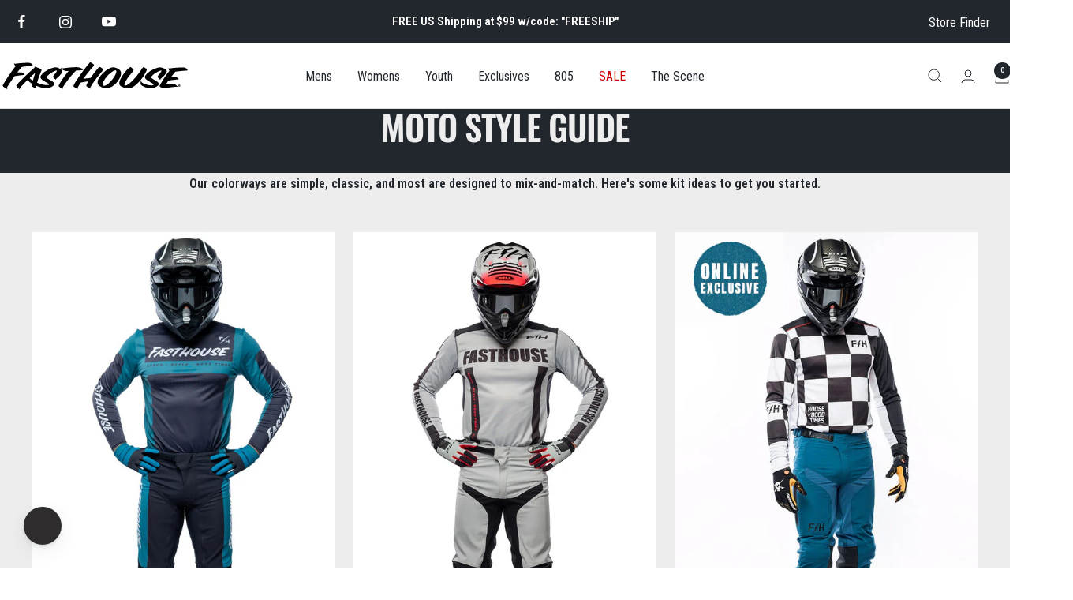

--- FILE ---
content_type: text/html; charset=utf-8
request_url: https://www.fasthouse.com/pages/moto-style-guide?view=bundles-landing
body_size: 60780
content:
<!doctype html><html class="no-js" lang="en" dir="ltr">
  <head>
    <meta charset="utf-8">
    <meta name="viewport" content="width=device-width, initial-scale=1.0, height=device-height, minimum-scale=1.0, maximum-scale=1.0">
    <meta name="theme-color" content="#ffffff">

    <title>Moto Style Guide</title><meta name="description" content="Fasthouse Moto Gear Style Guide - Our colorways are simple, classic, and designed to mix-and-match."><link rel="canonical" href="https://www.fasthouse.com/pages/moto-style-guide"><link rel="shortcut icon" href="//www.fasthouse.com/cdn/shop/files/favicon_0e24d036-cf10-4eb0-acc9-90f3a7e55eaa_96x96.png?v=1720479556" type="image/png"><link rel="preconnect" href="https://cdn.shopify.com">
    <link rel="dns-prefetch" href="https://productreviews.shopifycdn.com">
    <link rel="dns-prefetch" href="https://www.google-analytics.com"><link rel="preconnect" href="https://fonts.shopifycdn.com" crossorigin><link rel="preload" as="style" href="//www.fasthouse.com/cdn/shop/t/384/assets/theme.css?v=30331846211619435561767044393">
    <link rel="preload" as="script" href="//www.fasthouse.com/cdn/shop/t/384/assets/vendor.js?v=32643890569905814191767044393">
    <link rel="preload" as="script" href="//www.fasthouse.com/cdn/shop/t/384/assets/theme.js?v=94973626278372909531767044393"><meta property="og:type" content="website">
  <meta property="og:title" content="Moto Style Guide"><meta property="og:image" content="http://www.fasthouse.com/cdn/shop/files/fh-forsearch.jpg?v=1686850048">
  <meta property="og:image:secure_url" content="https://www.fasthouse.com/cdn/shop/files/fh-forsearch.jpg?v=1686850048">
  <meta property="og:image:width" content="1200">
  <meta property="og:image:height" content="628"><meta property="og:description" content="Fasthouse Moto Gear Style Guide - Our colorways are simple, classic, and designed to mix-and-match."><meta property="og:url" content="https://www.fasthouse.com/pages/moto-style-guide">
<meta property="og:site_name" content="Fasthouse"><meta name="twitter:card" content="summary"><meta name="twitter:title" content="Moto Style Guide">
  <meta name="twitter:description" content="Fasthouse Moto Gear Style Guide - Our colorways are simple, classic, and designed to mix-and-match."><meta name="twitter:image" content="https://www.fasthouse.com/cdn/shop/files/fh-forsearch_1200x1200_crop_center.jpg?v=1686850048">
  <meta name="twitter:image:alt" content="">
    


  <script type="application/ld+json">
  {
    "@context": "https://schema.org",
    "@type": "BreadcrumbList",
  "itemListElement": [{
      "@type": "ListItem",
      "position": 1,
      "name": "Home",
      "item": "https://www.fasthouse.com"
    },{
          "@type": "ListItem",
          "position": 2,
          "name": "Moto Style Guide",
          "item": "https://www.fasthouse.com/pages/moto-style-guide"
        }]
  }
  </script>


    <link rel="preload" href="//www.fasthouse.com/cdn/fonts/oswald/oswald_n6.26b6bffb711f770c328e7af9685d4798dcb4f0b3.woff2" as="font" type="font/woff2" crossorigin><link rel="preload" href="//www.fasthouse.com/cdn/fonts/roboto_condensed/robotocondensed_n4.01812de96ca5a5e9d19bef3ca9cc80dd1bf6c8b8.woff2" as="font" type="font/woff2" crossorigin><style>
  /* Typography (heading) */
  @font-face {
  font-family: Oswald;
  font-weight: 600;
  font-style: normal;
  font-display: swap;
  src: url("//www.fasthouse.com/cdn/fonts/oswald/oswald_n6.26b6bffb711f770c328e7af9685d4798dcb4f0b3.woff2") format("woff2"),
       url("//www.fasthouse.com/cdn/fonts/oswald/oswald_n6.2feb7f52d7eb157822c86dfd93893da013b08d5d.woff") format("woff");
}

/* Typography (body) */
  @font-face {
  font-family: "Roboto Condensed";
  font-weight: 400;
  font-style: normal;
  font-display: swap;
  src: url("//www.fasthouse.com/cdn/fonts/roboto_condensed/robotocondensed_n4.01812de96ca5a5e9d19bef3ca9cc80dd1bf6c8b8.woff2") format("woff2"),
       url("//www.fasthouse.com/cdn/fonts/roboto_condensed/robotocondensed_n4.3930e6ddba458dc3cb725a82a2668eac3c63c104.woff") format("woff");
}

@font-face {
  font-family: "Roboto Condensed";
  font-weight: 400;
  font-style: italic;
  font-display: swap;
  src: url("//www.fasthouse.com/cdn/fonts/roboto_condensed/robotocondensed_i4.05c7f163ad2c00a3c4257606d1227691aff9070b.woff2") format("woff2"),
       url("//www.fasthouse.com/cdn/fonts/roboto_condensed/robotocondensed_i4.04d9d87e0a45b49fc67a5b9eb5059e1540f5cda3.woff") format("woff");
}

@font-face {
  font-family: "Roboto Condensed";
  font-weight: 600;
  font-style: normal;
  font-display: swap;
  src: url("//www.fasthouse.com/cdn/fonts/roboto_condensed/robotocondensed_n6.c516dc992de767fe135f0d2baded23e033d4e3ea.woff2") format("woff2"),
       url("//www.fasthouse.com/cdn/fonts/roboto_condensed/robotocondensed_n6.881fbb9b185667f58f34ac71cbecd9f5ba6c3efe.woff") format("woff");
}

@font-face {
  font-family: "Roboto Condensed";
  font-weight: 600;
  font-style: italic;
  font-display: swap;
  src: url("//www.fasthouse.com/cdn/fonts/roboto_condensed/robotocondensed_i6.c9770aa95711259894f917065fd1d7cc3bcfa122.woff2") format("woff2"),
       url("//www.fasthouse.com/cdn/fonts/roboto_condensed/robotocondensed_i6.cc02aa89ebb03a4bf4511145d33241da8320978a.woff") format("woff");
}

:root {--heading-color: 34, 39, 45;
    --text-color: 34, 39, 45;
    --background: 255, 255, 255;
    --secondary-background: 237, 237, 237;
    --border-color: 222, 223, 224;
    --border-color-darker: 167, 169, 171;
    --success-color: 46, 158, 123;
    --success-background: 213, 236, 229;
    --error-color: 174, 19, 19;
    --error-background: 249, 238, 238;
    --primary-button-background: 35, 112, 164;
    --primary-button-text-color: 255, 255, 255;
    --secondary-button-background: 34, 39, 45;
    --secondary-button-text-color: 255, 255, 255;
    --ternary-button-background: 235, 227, 217;
    --ternary-button-text-color: 34, 39, 45;
    --product-star-rating: 238, 204, 69;
    --product-on-sale-accent: 174, 19, 19;
    --product-sold-out-accent: 183, 180, 176;
    --product-custom-label-background: 63, 91, 223;
    --product-custom-label-text-color: 255, 255, 255;
    --product-custom-label-2-background: 238, 204, 69;
    --product-custom-label-2-text-color: 0, 0, 0;
    --product-low-stock-text-color: 174, 19, 19;
    --product-in-stock-text-color: 46, 158, 123;
    --loading-bar-background: 34, 39, 45;

    /* We duplicate some "base" colors as root colors, which is useful to use on drawer elements or popover without. Those should not be overridden to avoid issues */
    --root-heading-color: 34, 39, 45;
    --root-text-color: 34, 39, 45;
    --root-background: 255, 255, 255;
    --root-border-color: 222, 223, 224;
    --root-primary-button-background: 35, 112, 164;
    --root-primary-button-text-color: 255, 255, 255;

    --base-font-size: 16px;
    --heading-font-family: Oswald, sans-serif;
    --heading-font-weight: 600;
    --heading-font-style: normal;
    --heading-text-transform: normal;
    --text-font-family: "Roboto Condensed", sans-serif;
    --text-font-weight: 400;
    --text-font-style: normal;
    --text-font-bold-weight: 600;

    /* Typography (font size) */
    --heading-xxsmall-font-size: 10px;
    --heading-xsmall-font-size: 10px;
    --heading-small-font-size: 11px;
    --heading-large-font-size: 32px;
    --heading-h1-font-size: 32px;
    --heading-h2-font-size: 28px;
    --heading-h3-font-size: 26px;
    --heading-h4-font-size: 22px;
    --heading-h5-font-size: 18px;
    --heading-h6-font-size: 16px;

    /* Control the look and feel of the theme by changing radius of various elements */
    --button-border-radius: 0px;
    --block-border-radius: 0px;
    --block-border-radius-reduced: 0px;
    --color-swatch-border-radius: 100%;

    /* Button size */
    --button-height: 48px;
    --button-small-height: 40px;

    /* Form related */
    --form-input-field-height: 48px;
    --form-input-gap: 16px;
    --form-submit-margin: 24px;

    /* Product listing related variables */
    --product-list-block-spacing: 32px;

    /* Video related */
    --play-button-background: 255, 255, 255;
    --play-button-arrow: 34, 39, 45;

    /* RTL support */
    --transform-logical-flip: 1;
    --transform-origin-start: left;
    --transform-origin-end: right;

    /* Other */
    --zoom-cursor-svg-url: url(//www.fasthouse.com/cdn/shop/t/384/assets/zoom-cursor.svg?v=168665768520415948721767044393);
    --arrow-right-svg-url: url(//www.fasthouse.com/cdn/shop/t/384/assets/arrow-right.svg?v=102553019358556064121767044393);
    --arrow-left-svg-url: url(//www.fasthouse.com/cdn/shop/t/384/assets/arrow-left.svg?v=21165238176265896531767044393);

    /* Some useful variables that we can reuse in our CSS. Some explanation are needed for some of them:
       - container-max-width-minus-gutters: represents the container max width without the edge gutters
       - container-outer-width: considering the screen width, represent all the space outside the container
       - container-outer-margin: same as container-outer-width but get set to 0 inside a container
       - container-inner-width: the effective space inside the container (minus gutters)
       - grid-column-width: represents the width of a single column of the grid
       - vertical-breather: this is a variable that defines the global "spacing" between sections, and inside the section
                            to create some "breath" and minimum spacing
     */
    --container-max-width: 1600px;
    --container-gutter: 24px;
    --container-max-width-minus-gutters: calc(var(--container-max-width) - (var(--container-gutter)) * 2);
    --container-outer-width: max(calc((100vw - var(--container-max-width-minus-gutters)) / 2), var(--container-gutter));
    --container-outer-margin: var(--container-outer-width);
    --container-inner-width: calc(100vw - var(--container-outer-width) * 2);

    --grid-column-count: 10;
    --grid-gap: 24px;
    --grid-column-width: calc((100vw - var(--container-outer-width) * 2 - var(--grid-gap) * (var(--grid-column-count) - 1)) / var(--grid-column-count));

    --vertical-breather: 28px;
    --vertical-breather-tight: 28px;

    /* Shopify related variables */
    --payment-terms-background-color: #ffffff;

    /* RS Custom */
    --transition-duration: .3s;
    --font-primary: var(--heading-font-family);
    --font-secondary: var(--text-font-family);
    --button-line-height: 1.33;
    --primary-button-hover: 35, 112, 164;
    --bg-color: transparent;
    --subheading-font-weight: ;
    --subheading_font_size: px;
    --sbuheading-letter-spacing: 0.02em;
    --subheading-text-transform: ;
    --h2-letter-spacing: 0;
    /* End RS Custom */
  }

  @media screen and (min-width: 741px) {
    :root {
      --container-gutter: 40px;
      --grid-column-count: 20;
      --vertical-breather: 40px;
      --vertical-breather-tight: 40px;

      /* Typography (font size) */
      --heading-xsmall-font-size: 11px;
      --heading-small-font-size: 12px;
      --heading-large-font-size: 48px;
      --heading-h1-font-size: 48px;
      --heading-h2-font-size: 36px;
      --heading-h3-font-size: 30px;
      --heading-h4-font-size: 22px;
      --heading-h5-font-size: 18px;
      --heading-h6-font-size: 16px;

      /* Form related */
      --form-input-field-height: 52px;
      --form-submit-margin: 32px;

      /* Button size */
      --button-height: 52px;
      --button-small-height: 44px;
    }
  }

  @media screen and (min-width: 1200px) {
    :root {
      --vertical-breather: 48px;
      --vertical-breather-tight: 48px;
      --product-list-block-spacing: 48px;

      /* Typography */
      --heading-large-font-size: 58px;
      --heading-h1-font-size: 50px;
      --heading-h2-font-size: 44px;
      --heading-h3-font-size: 32px;
      --heading-h4-font-size: 26px;
      --heading-h5-font-size: 22px;
      --heading-h6-font-size: 16px;
    }
  }

  @media screen and (min-width: 1600px) {
    :root {
      --vertical-breather: 48px;
      --vertical-breather-tight: 48px;
    }
  }
</style>
    <script>
  // This allows to expose several variables to the global scope, to be used in scripts
  window.themeVariables = {
    settings: {
      direction: "ltr",
      pageType: "page",
      cartCount: 0,
      moneyFormat: "${{amount}}",
      moneyWithCurrencyFormat: "${{amount}} USD",
      showVendor: false,
      discountMode: "percentage",
      currencyCodeEnabled: false,
      cartType: "drawer",
      cartCurrency: "USD",
      mobileZoomFactor: 2.5
    },

    routes: {
      host: "www.fasthouse.com",
      rootUrl: "\/",
      rootUrlWithoutSlash: '',
      cartUrl: "\/cart",
      cartAddUrl: "\/cart\/add",
      cartChangeUrl: "\/cart\/change",
      searchUrl: "\/search",
      predictiveSearchUrl: "\/search\/suggest",
      productRecommendationsUrl: "\/recommendations\/products",
      secureShopUrl: "https:\/\/www.fasthouse.com"
    },

    strings: {
      accessibilityDelete: "Delete",
      accessibilityClose: "Close",
      collectionSoldOut: "Sold out",
      collectionDiscount: "Save @savings@",
      productSalePrice: "Sale price",
      productRegularPrice: "Regular price",
      productFormUnavailable: "Unavailable",
      productFormSoldOut: "Sold out",
      productFormPreOrder: "Pre-order",
      productFormAddToCart: "Add to cart",
      searchNoResults: "No results could be found.",
      searchNewSearch: "New search",
      searchProducts: "Products",
      searchArticles: "Scene Posts",
      searchPages: "Pages",
      searchCollections: "Collections",
      cartViewCart: "View cart",
      cartItemAdded: "Item added to your cart!",
      cartItemAddedShort: "Added to your cart!",
      cartAddOrderNote: "Add order note",
      cartEditOrderNote: "Edit order note",
      shippingEstimatorNoResults: "Sorry, we do not ship to your address.",
      shippingEstimatorOneResult: "There is one shipping rate for your address:",
      shippingEstimatorMultipleResults: "There are several shipping rates for your address:",
      shippingEstimatorError: "One or more error occurred while retrieving shipping rates:"
    },

    libs: {
      flickity: "\/\/www.fasthouse.com\/cdn\/shop\/t\/384\/assets\/flickity.js?v=176646718982628074891767044393",
      photoswipe: "\/\/www.fasthouse.com\/cdn\/shop\/t\/384\/assets\/photoswipe.js?v=132268647426145925301767044393",
      qrCode: "\/\/www.fasthouse.com\/cdn\/shopifycloud\/storefront\/assets\/themes_support\/vendor\/qrcode-3f2b403b.js"
    },

    breakpoints: {
      phone: 'screen and (max-width: 740px)',
      tablet: 'screen and (min-width: 741px) and (max-width: 999px)',
      tabletAndUp: 'screen and (min-width: 741px)',
      pocket: 'screen and (max-width: 999px)',
      lap: 'screen and (min-width: 1000px) and (max-width: 1199px)',
      lapAndUp: 'screen and (min-width: 1000px)',
      desktop: 'screen and (min-width: 1200px)',
      wide: 'screen and (min-width: 1400px)'
    }
  };

  window.addEventListener('pageshow', async () => {
    const cartContent = await (await fetch(`${window.themeVariables.routes.cartUrl}.js`, {cache: 'reload'})).json();
    document.documentElement.dispatchEvent(new CustomEvent('cart:refresh', {detail: {cart: cartContent}}));
  });

  if ('noModule' in HTMLScriptElement.prototype) {
    // Old browsers (like IE) that does not support module will be considered as if not executing JS at all
    document.documentElement.className = document.documentElement.className.replace('no-js', 'js');

    requestAnimationFrame(() => {
      const viewportHeight = (window.visualViewport ? window.visualViewport.height : document.documentElement.clientHeight);
      document.documentElement.style.setProperty('--window-height',viewportHeight + 'px');
    });
  }</script>

    <link rel="stylesheet" href="//www.fasthouse.com/cdn/shop/t/384/assets/theme.css?v=30331846211619435561767044393">
    <link rel="stylesheet" href="//www.fasthouse.com/cdn/shop/t/384/assets/rs-custom.css?v=101612351950455236701767044393">

    <script src="//www.fasthouse.com/cdn/shop/t/384/assets/vendor.js?v=32643890569905814191767044393" defer></script>
    <script src="//www.fasthouse.com/cdn/shop/t/384/assets/rs-helpers.js?v=33933483358311590571767044393" defer></script>
    <script src="//www.fasthouse.com/cdn/shop/t/384/assets/theme.js?v=94973626278372909531767044393" defer></script>
    <script src="//www.fasthouse.com/cdn/shop/t/384/assets/custom.js?v=104901716299402707651767044393" defer></script>

    <script>window.performance && window.performance.mark && window.performance.mark('shopify.content_for_header.start');</script><meta name="google-site-verification" content="JtNIriK_fZ0FgHcXlIcqYkc6E7RIGrxOOX-EBsSo4TQ">
<meta name="facebook-domain-verification" content="w1m2b650tv2d75oj7u64uflrtfivg1">
<meta id="shopify-digital-wallet" name="shopify-digital-wallet" content="/2596401/digital_wallets/dialog">
<meta name="shopify-checkout-api-token" content="261f232267a92d2af6c48ad35edae0e3">
<meta id="in-context-paypal-metadata" data-shop-id="2596401" data-venmo-supported="false" data-environment="production" data-locale="en_US" data-paypal-v4="true" data-currency="USD">
<script async="async" src="/checkouts/internal/preloads.js?locale=en-US"></script>
<link rel="preconnect" href="https://shop.app" crossorigin="anonymous">
<script async="async" src="https://shop.app/checkouts/internal/preloads.js?locale=en-US&shop_id=2596401" crossorigin="anonymous"></script>
<script id="apple-pay-shop-capabilities" type="application/json">{"shopId":2596401,"countryCode":"US","currencyCode":"USD","merchantCapabilities":["supports3DS"],"merchantId":"gid:\/\/shopify\/Shop\/2596401","merchantName":"Fasthouse","requiredBillingContactFields":["postalAddress","email"],"requiredShippingContactFields":["postalAddress","email"],"shippingType":"shipping","supportedNetworks":["visa","masterCard","amex","discover","elo","jcb"],"total":{"type":"pending","label":"Fasthouse","amount":"1.00"},"shopifyPaymentsEnabled":true,"supportsSubscriptions":true}</script>
<script id="shopify-features" type="application/json">{"accessToken":"261f232267a92d2af6c48ad35edae0e3","betas":["rich-media-storefront-analytics"],"domain":"www.fasthouse.com","predictiveSearch":true,"shopId":2596401,"locale":"en"}</script>
<script>var Shopify = Shopify || {};
Shopify.shop = "fasthousedev.myshopify.com";
Shopify.locale = "en";
Shopify.currency = {"active":"USD","rate":"1.0"};
Shopify.country = "US";
Shopify.theme = {"name":"January 2 Takeover","id":186424590409,"schema_name":"Focal","schema_version":"11.1.0","theme_store_id":714,"role":"main"};
Shopify.theme.handle = "null";
Shopify.theme.style = {"id":null,"handle":null};
Shopify.cdnHost = "www.fasthouse.com/cdn";
Shopify.routes = Shopify.routes || {};
Shopify.routes.root = "/";</script>
<script type="module">!function(o){(o.Shopify=o.Shopify||{}).modules=!0}(window);</script>
<script>!function(o){function n(){var o=[];function n(){o.push(Array.prototype.slice.apply(arguments))}return n.q=o,n}var t=o.Shopify=o.Shopify||{};t.loadFeatures=n(),t.autoloadFeatures=n()}(window);</script>
<script>
  window.ShopifyPay = window.ShopifyPay || {};
  window.ShopifyPay.apiHost = "shop.app\/pay";
  window.ShopifyPay.redirectState = null;
</script>
<script id="shop-js-analytics" type="application/json">{"pageType":"page"}</script>
<script defer="defer" async type="module" src="//www.fasthouse.com/cdn/shopifycloud/shop-js/modules/v2/client.init-shop-cart-sync_BT-GjEfc.en.esm.js"></script>
<script defer="defer" async type="module" src="//www.fasthouse.com/cdn/shopifycloud/shop-js/modules/v2/chunk.common_D58fp_Oc.esm.js"></script>
<script defer="defer" async type="module" src="//www.fasthouse.com/cdn/shopifycloud/shop-js/modules/v2/chunk.modal_xMitdFEc.esm.js"></script>
<script type="module">
  await import("//www.fasthouse.com/cdn/shopifycloud/shop-js/modules/v2/client.init-shop-cart-sync_BT-GjEfc.en.esm.js");
await import("//www.fasthouse.com/cdn/shopifycloud/shop-js/modules/v2/chunk.common_D58fp_Oc.esm.js");
await import("//www.fasthouse.com/cdn/shopifycloud/shop-js/modules/v2/chunk.modal_xMitdFEc.esm.js");

  window.Shopify.SignInWithShop?.initShopCartSync?.({"fedCMEnabled":true,"windoidEnabled":true});

</script>
<script>
  window.Shopify = window.Shopify || {};
  if (!window.Shopify.featureAssets) window.Shopify.featureAssets = {};
  window.Shopify.featureAssets['shop-js'] = {"shop-cart-sync":["modules/v2/client.shop-cart-sync_DZOKe7Ll.en.esm.js","modules/v2/chunk.common_D58fp_Oc.esm.js","modules/v2/chunk.modal_xMitdFEc.esm.js"],"init-fed-cm":["modules/v2/client.init-fed-cm_B6oLuCjv.en.esm.js","modules/v2/chunk.common_D58fp_Oc.esm.js","modules/v2/chunk.modal_xMitdFEc.esm.js"],"shop-cash-offers":["modules/v2/client.shop-cash-offers_D2sdYoxE.en.esm.js","modules/v2/chunk.common_D58fp_Oc.esm.js","modules/v2/chunk.modal_xMitdFEc.esm.js"],"shop-login-button":["modules/v2/client.shop-login-button_QeVjl5Y3.en.esm.js","modules/v2/chunk.common_D58fp_Oc.esm.js","modules/v2/chunk.modal_xMitdFEc.esm.js"],"pay-button":["modules/v2/client.pay-button_DXTOsIq6.en.esm.js","modules/v2/chunk.common_D58fp_Oc.esm.js","modules/v2/chunk.modal_xMitdFEc.esm.js"],"shop-button":["modules/v2/client.shop-button_DQZHx9pm.en.esm.js","modules/v2/chunk.common_D58fp_Oc.esm.js","modules/v2/chunk.modal_xMitdFEc.esm.js"],"avatar":["modules/v2/client.avatar_BTnouDA3.en.esm.js"],"init-windoid":["modules/v2/client.init-windoid_CR1B-cfM.en.esm.js","modules/v2/chunk.common_D58fp_Oc.esm.js","modules/v2/chunk.modal_xMitdFEc.esm.js"],"init-shop-for-new-customer-accounts":["modules/v2/client.init-shop-for-new-customer-accounts_C_vY_xzh.en.esm.js","modules/v2/client.shop-login-button_QeVjl5Y3.en.esm.js","modules/v2/chunk.common_D58fp_Oc.esm.js","modules/v2/chunk.modal_xMitdFEc.esm.js"],"init-shop-email-lookup-coordinator":["modules/v2/client.init-shop-email-lookup-coordinator_BI7n9ZSv.en.esm.js","modules/v2/chunk.common_D58fp_Oc.esm.js","modules/v2/chunk.modal_xMitdFEc.esm.js"],"init-shop-cart-sync":["modules/v2/client.init-shop-cart-sync_BT-GjEfc.en.esm.js","modules/v2/chunk.common_D58fp_Oc.esm.js","modules/v2/chunk.modal_xMitdFEc.esm.js"],"shop-toast-manager":["modules/v2/client.shop-toast-manager_DiYdP3xc.en.esm.js","modules/v2/chunk.common_D58fp_Oc.esm.js","modules/v2/chunk.modal_xMitdFEc.esm.js"],"init-customer-accounts":["modules/v2/client.init-customer-accounts_D9ZNqS-Q.en.esm.js","modules/v2/client.shop-login-button_QeVjl5Y3.en.esm.js","modules/v2/chunk.common_D58fp_Oc.esm.js","modules/v2/chunk.modal_xMitdFEc.esm.js"],"init-customer-accounts-sign-up":["modules/v2/client.init-customer-accounts-sign-up_iGw4briv.en.esm.js","modules/v2/client.shop-login-button_QeVjl5Y3.en.esm.js","modules/v2/chunk.common_D58fp_Oc.esm.js","modules/v2/chunk.modal_xMitdFEc.esm.js"],"shop-follow-button":["modules/v2/client.shop-follow-button_CqMgW2wH.en.esm.js","modules/v2/chunk.common_D58fp_Oc.esm.js","modules/v2/chunk.modal_xMitdFEc.esm.js"],"checkout-modal":["modules/v2/client.checkout-modal_xHeaAweL.en.esm.js","modules/v2/chunk.common_D58fp_Oc.esm.js","modules/v2/chunk.modal_xMitdFEc.esm.js"],"shop-login":["modules/v2/client.shop-login_D91U-Q7h.en.esm.js","modules/v2/chunk.common_D58fp_Oc.esm.js","modules/v2/chunk.modal_xMitdFEc.esm.js"],"lead-capture":["modules/v2/client.lead-capture_BJmE1dJe.en.esm.js","modules/v2/chunk.common_D58fp_Oc.esm.js","modules/v2/chunk.modal_xMitdFEc.esm.js"],"payment-terms":["modules/v2/client.payment-terms_Ci9AEqFq.en.esm.js","modules/v2/chunk.common_D58fp_Oc.esm.js","modules/v2/chunk.modal_xMitdFEc.esm.js"]};
</script>
<script>(function() {
  var isLoaded = false;
  function asyncLoad() {
    if (isLoaded) return;
    isLoaded = true;
    var urls = ["https:\/\/app.kiwisizing.com\/web\/js\/dist\/kiwiSizing\/plugin\/SizingPlugin.prod.js?v=330\u0026shop=fasthousedev.myshopify.com","https:\/\/hello.zonos.com\/shop-duty-tax\/hello.js?1701270561450\u0026shop=fasthousedev.myshopify.com","https:\/\/gcb-app.herokuapp.com\/get_script\/6a50727c60b111ed9d2072ba6051dd2e.js?v=137312\u0026shop=fasthousedev.myshopify.com","https:\/\/gdprcdn.b-cdn.net\/js\/gdpr_cookie_consent.min.js?shop=fasthousedev.myshopify.com","https:\/\/d23dclunsivw3h.cloudfront.net\/redirect-app.js?shop=fasthousedev.myshopify.com","https:\/\/shopify-widget.route.com\/shopify.widget.js?shop=fasthousedev.myshopify.com","https:\/\/enkomion.com\/instantHotjarInstall.js?shop=fasthousedev.myshopify.com","https:\/\/id-shop.govx.com\/app\/fasthousedev.myshopify.com\/govx.js?shop=fasthousedev.myshopify.com"];
    for (var i = 0; i < urls.length; i++) {
      var s = document.createElement('script');
      s.type = 'text/javascript';
      s.async = true;
      s.src = urls[i];
      var x = document.getElementsByTagName('script')[0];
      x.parentNode.insertBefore(s, x);
    }
  };
  if(window.attachEvent) {
    window.attachEvent('onload', asyncLoad);
  } else {
    window.addEventListener('load', asyncLoad, false);
  }
})();</script>
<script id="__st">var __st={"a":2596401,"offset":-28800,"reqid":"989324d8-cff1-491c-b6d6-9535e6faab91-1769033203","pageurl":"www.fasthouse.com\/pages\/moto-style-guide?view=bundles-landing","s":"pages-87211933769","u":"6bdedc14d38f","p":"page","rtyp":"page","rid":87211933769};</script>
<script>window.ShopifyPaypalV4VisibilityTracking = true;</script>
<script id="form-persister">!function(){'use strict';const t='contact',e='new_comment',n=[[t,t],['blogs',e],['comments',e],[t,'customer']],o='password',r='form_key',c=['recaptcha-v3-token','g-recaptcha-response','h-captcha-response',o],s=()=>{try{return window.sessionStorage}catch{return}},i='__shopify_v',u=t=>t.elements[r],a=function(){const t=[...n].map((([t,e])=>`form[action*='/${t}']:not([data-nocaptcha='true']) input[name='form_type'][value='${e}']`)).join(',');var e;return e=t,()=>e?[...document.querySelectorAll(e)].map((t=>t.form)):[]}();function m(t){const e=u(t);a().includes(t)&&(!e||!e.value)&&function(t){try{if(!s())return;!function(t){const e=s();if(!e)return;const n=u(t);if(!n)return;const o=n.value;o&&e.removeItem(o)}(t);const e=Array.from(Array(32),(()=>Math.random().toString(36)[2])).join('');!function(t,e){u(t)||t.append(Object.assign(document.createElement('input'),{type:'hidden',name:r})),t.elements[r].value=e}(t,e),function(t,e){const n=s();if(!n)return;const r=[...t.querySelectorAll(`input[type='${o}']`)].map((({name:t})=>t)),u=[...c,...r],a={};for(const[o,c]of new FormData(t).entries())u.includes(o)||(a[o]=c);n.setItem(e,JSON.stringify({[i]:1,action:t.action,data:a}))}(t,e)}catch(e){console.error('failed to persist form',e)}}(t)}const f=t=>{if('true'===t.dataset.persistBound)return;const e=function(t,e){const n=function(t){return'function'==typeof t.submit?t.submit:HTMLFormElement.prototype.submit}(t).bind(t);return function(){let t;return()=>{t||(t=!0,(()=>{try{e(),n()}catch(t){(t=>{console.error('form submit failed',t)})(t)}})(),setTimeout((()=>t=!1),250))}}()}(t,(()=>{m(t)}));!function(t,e){if('function'==typeof t.submit&&'function'==typeof e)try{t.submit=e}catch{}}(t,e),t.addEventListener('submit',(t=>{t.preventDefault(),e()})),t.dataset.persistBound='true'};!function(){function t(t){const e=(t=>{const e=t.target;return e instanceof HTMLFormElement?e:e&&e.form})(t);e&&m(e)}document.addEventListener('submit',t),document.addEventListener('DOMContentLoaded',(()=>{const e=a();for(const t of e)f(t);var n;n=document.body,new window.MutationObserver((t=>{for(const e of t)if('childList'===e.type&&e.addedNodes.length)for(const t of e.addedNodes)1===t.nodeType&&'FORM'===t.tagName&&a().includes(t)&&f(t)})).observe(n,{childList:!0,subtree:!0,attributes:!1}),document.removeEventListener('submit',t)}))}()}();</script>
<script integrity="sha256-4kQ18oKyAcykRKYeNunJcIwy7WH5gtpwJnB7kiuLZ1E=" data-source-attribution="shopify.loadfeatures" defer="defer" src="//www.fasthouse.com/cdn/shopifycloud/storefront/assets/storefront/load_feature-a0a9edcb.js" crossorigin="anonymous"></script>
<script crossorigin="anonymous" defer="defer" src="//www.fasthouse.com/cdn/shopifycloud/storefront/assets/shopify_pay/storefront-65b4c6d7.js?v=20250812"></script>
<script data-source-attribution="shopify.dynamic_checkout.dynamic.init">var Shopify=Shopify||{};Shopify.PaymentButton=Shopify.PaymentButton||{isStorefrontPortableWallets:!0,init:function(){window.Shopify.PaymentButton.init=function(){};var t=document.createElement("script");t.src="https://www.fasthouse.com/cdn/shopifycloud/portable-wallets/latest/portable-wallets.en.js",t.type="module",document.head.appendChild(t)}};
</script>
<script data-source-attribution="shopify.dynamic_checkout.buyer_consent">
  function portableWalletsHideBuyerConsent(e){var t=document.getElementById("shopify-buyer-consent"),n=document.getElementById("shopify-subscription-policy-button");t&&n&&(t.classList.add("hidden"),t.setAttribute("aria-hidden","true"),n.removeEventListener("click",e))}function portableWalletsShowBuyerConsent(e){var t=document.getElementById("shopify-buyer-consent"),n=document.getElementById("shopify-subscription-policy-button");t&&n&&(t.classList.remove("hidden"),t.removeAttribute("aria-hidden"),n.addEventListener("click",e))}window.Shopify?.PaymentButton&&(window.Shopify.PaymentButton.hideBuyerConsent=portableWalletsHideBuyerConsent,window.Shopify.PaymentButton.showBuyerConsent=portableWalletsShowBuyerConsent);
</script>
<script data-source-attribution="shopify.dynamic_checkout.cart.bootstrap">document.addEventListener("DOMContentLoaded",(function(){function t(){return document.querySelector("shopify-accelerated-checkout-cart, shopify-accelerated-checkout")}if(t())Shopify.PaymentButton.init();else{new MutationObserver((function(e,n){t()&&(Shopify.PaymentButton.init(),n.disconnect())})).observe(document.body,{childList:!0,subtree:!0})}}));
</script>
<link id="shopify-accelerated-checkout-styles" rel="stylesheet" media="screen" href="https://www.fasthouse.com/cdn/shopifycloud/portable-wallets/latest/accelerated-checkout-backwards-compat.css" crossorigin="anonymous">
<style id="shopify-accelerated-checkout-cart">
        #shopify-buyer-consent {
  margin-top: 1em;
  display: inline-block;
  width: 100%;
}

#shopify-buyer-consent.hidden {
  display: none;
}

#shopify-subscription-policy-button {
  background: none;
  border: none;
  padding: 0;
  text-decoration: underline;
  font-size: inherit;
  cursor: pointer;
}

#shopify-subscription-policy-button::before {
  box-shadow: none;
}

      </style>

<script>window.performance && window.performance.mark && window.performance.mark('shopify.content_for_header.end');</script>

    <!-- Because -->
      <script id="because_intelligence_sync" src="https://because-scripts.s3.us-east-2.amazonaws.com/prod/sync/app.js?shop=fasthousedev.myshopify.com"></script>
  
     <!-- End Because -->

    
  
  <!-- PageFly meta image -->


<!-- BEGIN app block: shopify://apps/consentmo-gdpr/blocks/gdpr_cookie_consent/4fbe573f-a377-4fea-9801-3ee0858cae41 -->


<!-- END app block --><!-- BEGIN app block: shopify://apps/sc-easy-redirects/blocks/app/be3f8dbd-5d43-46b4-ba43-2d65046054c2 -->
    <!-- common for all pages -->
    
    
        <script src="https://cdn.shopify.com/extensions/264f3360-3201-4ab7-9087-2c63466c86a3/sc-easy-redirects-5/assets/esc-redirect-app-live-feature.js" async></script>
    




<!-- END app block --><!-- BEGIN app block: shopify://apps/route-protection-tracking/blocks/settings/fb8ca446-3fcd-450e-b3b6-e8e3615553e2 --><!-- BEGIN app snippet: route_snippet -->
  <style>
    a[data-route-cloned-button="true"] {
 width: -webkit-fill-available !important;
}
.cart .pw-route-protection.false.desktop-align-right {
    margin-bottom: -24px;
}
span.pw-cashback-see {
    color: #22272d !important;
    font-size: 12px !important;
}
  </style>


<script>
document.addEventListener('DOMContentLoaded', function() {
  new RouteWidget({
    entrypoints: '.upcart-checkout-button-container > a.upcart-checkout-button, button[name=checkout]',
    containerPlacement: '',
    widgetType: 'preferred-checkout',
    shopDomain: 'fasthousedev.myshopify.com'
  });
});
</script><!-- END app snippet -->

 <!-- END app block --><!-- BEGIN app block: shopify://apps/intelligems-a-b-testing/blocks/intelligems-script/fa83b64c-0c77-4c0c-b4b2-b94b42f5ef19 --><script>
  window._template = {
    directory: "",
    name: "page",
    suffix: "bundles-landing",
  };
  window.__productIdFromTemplate = null;
  window.__plpCollectionIdFromTemplate = null;
  window.igProductData = (function() {
    const data = {};return data;
  })();
</script>
<script type="module" blocking="render" fetchpriority="high" src="https://cdn.intelligems.io/esm/d407995cd49f/bundle.js" data-em-disable async></script>


<!-- END app block --><!-- BEGIN app block: shopify://apps/instafeed/blocks/head-block/c447db20-095d-4a10-9725-b5977662c9d5 --><link rel="preconnect" href="https://cdn.nfcube.com/">
<link rel="preconnect" href="https://scontent.cdninstagram.com/">


  <script>
    document.addEventListener('DOMContentLoaded', function () {
      let instafeedScript = document.createElement('script');

      
        instafeedScript.src = 'https://cdn.nfcube.com/instafeed-1bc424b239e7964233342b3fc9f5cb88.js';
      

      document.body.appendChild(instafeedScript);
    });
  </script>





<!-- END app block --><!-- BEGIN app block: shopify://apps/judge-me-reviews/blocks/judgeme_core/61ccd3b1-a9f2-4160-9fe9-4fec8413e5d8 --><!-- Start of Judge.me Core -->






<link rel="dns-prefetch" href="https://cdnwidget.judge.me">
<link rel="dns-prefetch" href="https://cdn.judge.me">
<link rel="dns-prefetch" href="https://cdn1.judge.me">
<link rel="dns-prefetch" href="https://api.judge.me">

<script data-cfasync='false' class='jdgm-settings-script'>window.jdgmSettings={"pagination":5,"disable_web_reviews":false,"badge_no_review_text":"No reviews","badge_n_reviews_text":"{{ n }} review/reviews","badge_star_color":"#f6d36a","hide_badge_preview_if_no_reviews":true,"badge_hide_text":false,"enforce_center_preview_badge":false,"widget_title":"Customer Reviews","widget_open_form_text":"Write a review","widget_close_form_text":"Cancel review","widget_refresh_page_text":"Refresh page","widget_summary_text":"Based on {{ number_of_reviews }} review/reviews","widget_no_review_text":"Be the first to write a review","widget_name_field_text":"Display name","widget_verified_name_field_text":"Verified Name (public)","widget_name_placeholder_text":"Display name","widget_required_field_error_text":"This field is required.","widget_email_field_text":"Email address","widget_verified_email_field_text":"Verified Email (private, can not be edited)","widget_email_placeholder_text":"Your email address","widget_email_field_error_text":"Please enter a valid email address.","widget_rating_field_text":"Rating","widget_review_title_field_text":"Review Title","widget_review_title_placeholder_text":"Give your review a title","widget_review_body_field_text":"Review content","widget_review_body_placeholder_text":"Start writing here...","widget_pictures_field_text":"Picture/Video (optional)","widget_submit_review_text":"Submit Review","widget_submit_verified_review_text":"Submit Verified Review","widget_submit_success_msg_with_auto_publish":"Thank you! Please refresh the page in a few moments to see your review. You can remove or edit your review by logging into \u003ca href='https://judge.me/login' target='_blank' rel='nofollow noopener'\u003eJudge.me\u003c/a\u003e","widget_submit_success_msg_no_auto_publish":"Thank you! Your review will be published as soon as it is approved by the shop admin. You can remove or edit your review by logging into \u003ca href='https://judge.me/login' target='_blank' rel='nofollow noopener'\u003eJudge.me\u003c/a\u003e","widget_show_default_reviews_out_of_total_text":"Showing {{ n_reviews_shown }} out of {{ n_reviews }} reviews.","widget_show_all_link_text":"Show all","widget_show_less_link_text":"Show less","widget_author_said_text":"{{ reviewer_name }} said:","widget_days_text":"{{ n }} days ago","widget_weeks_text":"{{ n }} week/weeks ago","widget_months_text":"{{ n }} month/months ago","widget_years_text":"{{ n }} year/years ago","widget_yesterday_text":"Yesterday","widget_today_text":"Today","widget_replied_text":"\u003e\u003e {{ shop_name }} replied:","widget_read_more_text":"Read more","widget_reviewer_name_as_initial":"","widget_rating_filter_color":"","widget_rating_filter_see_all_text":"See all reviews","widget_sorting_most_recent_text":"Most Recent","widget_sorting_highest_rating_text":"Highest Rating","widget_sorting_lowest_rating_text":"Lowest Rating","widget_sorting_with_pictures_text":"Only Pictures","widget_sorting_most_helpful_text":"Most Helpful","widget_open_question_form_text":"Ask a question","widget_reviews_subtab_text":"Reviews","widget_questions_subtab_text":"Questions","widget_question_label_text":"Question","widget_answer_label_text":"Answer","widget_question_placeholder_text":"Write your question here","widget_submit_question_text":"Submit Question","widget_question_submit_success_text":"Thank you for your question! We will notify you once it gets answered.","widget_star_color":"#f6d36a","verified_badge_text":"Verified","verified_badge_bg_color":"","verified_badge_text_color":"","verified_badge_placement":"left-of-reviewer-name","widget_review_max_height":"","widget_hide_border":false,"widget_social_share":false,"widget_thumb":false,"widget_review_location_show":false,"widget_location_format":"country_iso_code","all_reviews_include_out_of_store_products":true,"all_reviews_out_of_store_text":"(out of store)","all_reviews_pagination":100,"all_reviews_product_name_prefix_text":"about","enable_review_pictures":false,"enable_question_anwser":false,"widget_theme":"","review_date_format":"mm/dd/yyyy","default_sort_method":"most-recent","widget_product_reviews_subtab_text":"Product Reviews","widget_shop_reviews_subtab_text":"Shop Reviews","widget_other_products_reviews_text":"Reviews for other products","widget_store_reviews_subtab_text":"Store reviews","widget_no_store_reviews_text":"This store hasn't received any reviews yet","widget_web_restriction_product_reviews_text":"This product hasn't received any reviews yet","widget_no_items_text":"No items found","widget_show_more_text":"Show more","widget_write_a_store_review_text":"Write a Store Review","widget_other_languages_heading":"Reviews in Other Languages","widget_translate_review_text":"Translate review to {{ language }}","widget_translating_review_text":"Translating...","widget_show_original_translation_text":"Show original ({{ language }})","widget_translate_review_failed_text":"Review couldn't be translated.","widget_translate_review_retry_text":"Retry","widget_translate_review_try_again_later_text":"Try again later","show_product_url_for_grouped_product":false,"widget_sorting_pictures_first_text":"Pictures First","show_pictures_on_all_rev_page_mobile":false,"show_pictures_on_all_rev_page_desktop":false,"floating_tab_hide_mobile_install_preference":false,"floating_tab_button_name":"★ Reviews","floating_tab_title":"Let customers speak for us","floating_tab_button_color":"","floating_tab_button_background_color":"","floating_tab_url":"","floating_tab_url_enabled":false,"floating_tab_tab_style":"text","all_reviews_text_badge_text":"Customers rate us {{ shop.metafields.judgeme.all_reviews_rating | round: 1 }}/5 based on {{ shop.metafields.judgeme.all_reviews_count }} reviews.","all_reviews_text_badge_text_branded_style":"{{ shop.metafields.judgeme.all_reviews_rating | round: 1 }} out of 5 stars based on {{ shop.metafields.judgeme.all_reviews_count }} reviews","is_all_reviews_text_badge_a_link":false,"show_stars_for_all_reviews_text_badge":false,"all_reviews_text_badge_url":"","all_reviews_text_style":"text","all_reviews_text_color_style":"judgeme_brand_color","all_reviews_text_color":"#108474","all_reviews_text_show_jm_brand":true,"featured_carousel_show_header":true,"featured_carousel_title":"Let customers speak for us","testimonials_carousel_title":"Customers are saying","videos_carousel_title":"Real customer stories","cards_carousel_title":"Customers are saying","featured_carousel_count_text":"from {{ n }} reviews","featured_carousel_add_link_to_all_reviews_page":false,"featured_carousel_url":"","featured_carousel_show_images":true,"featured_carousel_autoslide_interval":5,"featured_carousel_arrows_on_the_sides":false,"featured_carousel_height":250,"featured_carousel_width":80,"featured_carousel_image_size":0,"featured_carousel_image_height":250,"featured_carousel_arrow_color":"#eeeeee","verified_count_badge_style":"vintage","verified_count_badge_orientation":"horizontal","verified_count_badge_color_style":"judgeme_brand_color","verified_count_badge_color":"#108474","is_verified_count_badge_a_link":false,"verified_count_badge_url":"","verified_count_badge_show_jm_brand":true,"widget_rating_preset_default":5,"widget_first_sub_tab":"product-reviews","widget_show_histogram":true,"widget_histogram_use_custom_color":false,"widget_pagination_use_custom_color":false,"widget_star_use_custom_color":true,"widget_verified_badge_use_custom_color":false,"widget_write_review_use_custom_color":false,"picture_reminder_submit_button":"Upload Pictures","enable_review_videos":false,"mute_video_by_default":false,"widget_sorting_videos_first_text":"Videos First","widget_review_pending_text":"Pending","featured_carousel_items_for_large_screen":3,"social_share_options_order":"Facebook,Twitter","remove_microdata_snippet":true,"disable_json_ld":false,"enable_json_ld_products":false,"preview_badge_show_question_text":false,"preview_badge_no_question_text":"No questions","preview_badge_n_question_text":"{{ number_of_questions }} question/questions","qa_badge_show_icon":false,"qa_badge_position":"same-row","remove_judgeme_branding":true,"widget_add_search_bar":false,"widget_search_bar_placeholder":"Search","widget_sorting_verified_only_text":"Verified only","featured_carousel_theme":"default","featured_carousel_show_rating":true,"featured_carousel_show_title":true,"featured_carousel_show_body":true,"featured_carousel_show_date":false,"featured_carousel_show_reviewer":true,"featured_carousel_show_product":false,"featured_carousel_header_background_color":"#108474","featured_carousel_header_text_color":"#ffffff","featured_carousel_name_product_separator":"reviewed","featured_carousel_full_star_background":"#108474","featured_carousel_empty_star_background":"#dadada","featured_carousel_vertical_theme_background":"#f9fafb","featured_carousel_verified_badge_enable":false,"featured_carousel_verified_badge_color":"#108474","featured_carousel_border_style":"round","featured_carousel_review_line_length_limit":3,"featured_carousel_more_reviews_button_text":"Read more reviews","featured_carousel_view_product_button_text":"View product","all_reviews_page_load_reviews_on":"scroll","all_reviews_page_load_more_text":"Load More Reviews","disable_fb_tab_reviews":false,"enable_ajax_cdn_cache":false,"widget_public_name_text":"displayed publicly like","default_reviewer_name":"John Smith","default_reviewer_name_has_non_latin":true,"widget_reviewer_anonymous":"Anonymous","medals_widget_title":"Judge.me Review Medals","medals_widget_background_color":"#f9fafb","medals_widget_position":"footer_all_pages","medals_widget_border_color":"#f9fafb","medals_widget_verified_text_position":"left","medals_widget_use_monochromatic_version":false,"medals_widget_elements_color":"#108474","show_reviewer_avatar":true,"widget_invalid_yt_video_url_error_text":"Not a YouTube video URL","widget_max_length_field_error_text":"Please enter no more than {0} characters.","widget_show_country_flag":false,"widget_show_collected_via_shop_app":true,"widget_verified_by_shop_badge_style":"light","widget_verified_by_shop_text":"Verified by Shop","widget_show_photo_gallery":false,"widget_load_with_code_splitting":true,"widget_ugc_install_preference":false,"widget_ugc_title":"Made by us, Shared by you","widget_ugc_subtitle":"Tag us to see your picture featured in our page","widget_ugc_arrows_color":"#ffffff","widget_ugc_primary_button_text":"Buy Now","widget_ugc_primary_button_background_color":"#108474","widget_ugc_primary_button_text_color":"#ffffff","widget_ugc_primary_button_border_width":"0","widget_ugc_primary_button_border_style":"none","widget_ugc_primary_button_border_color":"#108474","widget_ugc_primary_button_border_radius":"25","widget_ugc_secondary_button_text":"Load More","widget_ugc_secondary_button_background_color":"#ffffff","widget_ugc_secondary_button_text_color":"#108474","widget_ugc_secondary_button_border_width":"2","widget_ugc_secondary_button_border_style":"solid","widget_ugc_secondary_button_border_color":"#108474","widget_ugc_secondary_button_border_radius":"25","widget_ugc_reviews_button_text":"View Reviews","widget_ugc_reviews_button_background_color":"#ffffff","widget_ugc_reviews_button_text_color":"#108474","widget_ugc_reviews_button_border_width":"2","widget_ugc_reviews_button_border_style":"solid","widget_ugc_reviews_button_border_color":"#108474","widget_ugc_reviews_button_border_radius":"25","widget_ugc_reviews_button_link_to":"judgeme-reviews-page","widget_ugc_show_post_date":true,"widget_ugc_max_width":"800","widget_rating_metafield_value_type":true,"widget_primary_color":"#212121","widget_enable_secondary_color":false,"widget_secondary_color":"#edf5f5","widget_summary_average_rating_text":"{{ average_rating }} out of 5","widget_media_grid_title":"Customer photos \u0026 videos","widget_media_grid_see_more_text":"See more","widget_round_style":false,"widget_show_product_medals":true,"widget_verified_by_judgeme_text":"Verified by Judge.me","widget_show_store_medals":true,"widget_verified_by_judgeme_text_in_store_medals":"Verified by Judge.me","widget_media_field_exceed_quantity_message":"Sorry, we can only accept {{ max_media }} for one review.","widget_media_field_exceed_limit_message":"{{ file_name }} is too large, please select a {{ media_type }} less than {{ size_limit }}MB.","widget_review_submitted_text":"Review Submitted!","widget_question_submitted_text":"Question Submitted!","widget_close_form_text_question":"Cancel","widget_write_your_answer_here_text":"Write your answer here","widget_enabled_branded_link":true,"widget_show_collected_by_judgeme":true,"widget_reviewer_name_color":"","widget_write_review_text_color":"","widget_write_review_bg_color":"","widget_collected_by_judgeme_text":"collected by Judge.me","widget_pagination_type":"standard","widget_load_more_text":"Load More","widget_load_more_color":"#108474","widget_full_review_text":"Full Review","widget_read_more_reviews_text":"Read More Reviews","widget_read_questions_text":"Read Questions","widget_questions_and_answers_text":"Questions \u0026 Answers","widget_verified_by_text":"Verified by","widget_verified_text":"Verified","widget_number_of_reviews_text":"{{ number_of_reviews }} reviews","widget_back_button_text":"Back","widget_next_button_text":"Next","widget_custom_forms_filter_button":"Filters","custom_forms_style":"vertical","widget_show_review_information":false,"how_reviews_are_collected":"How reviews are collected?","widget_show_review_keywords":false,"widget_gdpr_statement":"How we use your data: We'll only contact you about the review you left, and only if necessary. By submitting your review, you agree to Judge.me's \u003ca href='https://judge.me/terms' target='_blank' rel='nofollow noopener'\u003eterms\u003c/a\u003e, \u003ca href='https://judge.me/privacy' target='_blank' rel='nofollow noopener'\u003eprivacy\u003c/a\u003e and \u003ca href='https://judge.me/content-policy' target='_blank' rel='nofollow noopener'\u003econtent\u003c/a\u003e policies.","widget_multilingual_sorting_enabled":false,"widget_translate_review_content_enabled":false,"widget_translate_review_content_method":"manual","popup_widget_review_selection":"automatically_with_pictures","popup_widget_round_border_style":true,"popup_widget_show_title":true,"popup_widget_show_body":true,"popup_widget_show_reviewer":false,"popup_widget_show_product":true,"popup_widget_show_pictures":true,"popup_widget_use_review_picture":true,"popup_widget_show_on_home_page":true,"popup_widget_show_on_product_page":true,"popup_widget_show_on_collection_page":true,"popup_widget_show_on_cart_page":true,"popup_widget_position":"bottom_left","popup_widget_first_review_delay":5,"popup_widget_duration":5,"popup_widget_interval":5,"popup_widget_review_count":5,"popup_widget_hide_on_mobile":true,"review_snippet_widget_round_border_style":true,"review_snippet_widget_card_color":"#FFFFFF","review_snippet_widget_slider_arrows_background_color":"#FFFFFF","review_snippet_widget_slider_arrows_color":"#000000","review_snippet_widget_star_color":"#108474","show_product_variant":false,"all_reviews_product_variant_label_text":"Variant: ","widget_show_verified_branding":false,"widget_ai_summary_title":"Customers say","widget_ai_summary_disclaimer":"AI-powered review summary based on recent customer reviews","widget_show_ai_summary":false,"widget_show_ai_summary_bg":false,"widget_show_review_title_input":true,"redirect_reviewers_invited_via_email":"review_widget","request_store_review_after_product_review":false,"request_review_other_products_in_order":false,"review_form_color_scheme":"default","review_form_corner_style":"square","review_form_star_color":{},"review_form_text_color":"#333333","review_form_background_color":"#ffffff","review_form_field_background_color":"#fafafa","review_form_button_color":{},"review_form_button_text_color":"#ffffff","review_form_modal_overlay_color":"#000000","review_content_screen_title_text":"How would you rate this product?","review_content_introduction_text":"We would love it if you would share a bit about your experience.","store_review_form_title_text":"How would you rate this store?","store_review_form_introduction_text":"We would love it if you would share a bit about your experience.","show_review_guidance_text":true,"one_star_review_guidance_text":"Poor","five_star_review_guidance_text":"Great","customer_information_screen_title_text":"About you","customer_information_introduction_text":"Please tell us more about you.","custom_questions_screen_title_text":"Your experience in more detail","custom_questions_introduction_text":"Here are a few questions to help us understand more about your experience.","review_submitted_screen_title_text":"Thanks for your review!","review_submitted_screen_thank_you_text":"We are processing it and it will appear on the store soon.","review_submitted_screen_email_verification_text":"Please confirm your email by clicking the link we just sent you. This helps us keep reviews authentic.","review_submitted_request_store_review_text":"Would you like to share your experience of shopping with us?","review_submitted_review_other_products_text":"Would you like to review these products?","store_review_screen_title_text":"Would you like to share your experience of shopping with us?","store_review_introduction_text":"We value your feedback and use it to improve. Please share any thoughts or suggestions you have.","reviewer_media_screen_title_picture_text":"Share a picture","reviewer_media_introduction_picture_text":"Upload a photo to support your review.","reviewer_media_screen_title_video_text":"Share a video","reviewer_media_introduction_video_text":"Upload a video to support your review.","reviewer_media_screen_title_picture_or_video_text":"Share a picture or video","reviewer_media_introduction_picture_or_video_text":"Upload a photo or video to support your review.","reviewer_media_youtube_url_text":"Paste your Youtube URL here","advanced_settings_next_step_button_text":"Next","advanced_settings_close_review_button_text":"Close","modal_write_review_flow":false,"write_review_flow_required_text":"Required","write_review_flow_privacy_message_text":"We respect your privacy.","write_review_flow_anonymous_text":"Post review as anonymous","write_review_flow_visibility_text":"This won't be visible to other customers.","write_review_flow_multiple_selection_help_text":"Select as many as you like","write_review_flow_single_selection_help_text":"Select one option","write_review_flow_required_field_error_text":"This field is required","write_review_flow_invalid_email_error_text":"Please enter a valid email address","write_review_flow_max_length_error_text":"Max. {{ max_length }} characters.","write_review_flow_media_upload_text":"\u003cb\u003eClick to upload\u003c/b\u003e or drag and drop","write_review_flow_gdpr_statement":"We'll only contact you about your review if necessary. By submitting your review, you agree to our \u003ca href='https://judge.me/terms' target='_blank' rel='nofollow noopener'\u003eterms and conditions\u003c/a\u003e and \u003ca href='https://judge.me/privacy' target='_blank' rel='nofollow noopener'\u003eprivacy policy\u003c/a\u003e.","rating_only_reviews_enabled":false,"show_negative_reviews_help_screen":false,"new_review_flow_help_screen_rating_threshold":3,"negative_review_resolution_screen_title_text":"Tell us more","negative_review_resolution_text":"Your experience matters to us. If there were issues with your purchase, we're here to help. Feel free to reach out to us, we'd love the opportunity to make things right.","negative_review_resolution_button_text":"Contact us","negative_review_resolution_proceed_with_review_text":"Leave a review","negative_review_resolution_subject":"Issue with purchase from {{ shop_name }}.{{ order_name }}","preview_badge_collection_page_install_status":false,"widget_review_custom_css":"","preview_badge_custom_css":"","preview_badge_stars_count":"5-stars","featured_carousel_custom_css":"","floating_tab_custom_css":"","all_reviews_widget_custom_css":"","medals_widget_custom_css":"","verified_badge_custom_css":"","all_reviews_text_custom_css":"","transparency_badges_collected_via_store_invite":false,"transparency_badges_from_another_provider":false,"transparency_badges_collected_from_store_visitor":false,"transparency_badges_collected_by_verified_review_provider":false,"transparency_badges_earned_reward":false,"transparency_badges_collected_via_store_invite_text":"Review collected via store invitation","transparency_badges_from_another_provider_text":"Review collected from another provider","transparency_badges_collected_from_store_visitor_text":"Review collected from a store visitor","transparency_badges_written_in_google_text":"Review written in Google","transparency_badges_written_in_etsy_text":"Review written in Etsy","transparency_badges_written_in_shop_app_text":"Review written in Shop App","transparency_badges_earned_reward_text":"Review earned a reward for future purchase","product_review_widget_per_page":10,"widget_store_review_label_text":"Review about the store","checkout_comment_extension_title_on_product_page":"Customer Comments","checkout_comment_extension_num_latest_comment_show":5,"checkout_comment_extension_format":"name_and_timestamp","checkout_comment_customer_name":"last_initial","checkout_comment_comment_notification":true,"preview_badge_collection_page_install_preference":false,"preview_badge_home_page_install_preference":false,"preview_badge_product_page_install_preference":true,"review_widget_install_preference":"","review_carousel_install_preference":false,"floating_reviews_tab_install_preference":"none","verified_reviews_count_badge_install_preference":false,"all_reviews_text_install_preference":false,"review_widget_best_location":true,"judgeme_medals_install_preference":false,"review_widget_revamp_enabled":false,"review_widget_qna_enabled":false,"review_widget_header_theme":"minimal","review_widget_widget_title_enabled":true,"review_widget_header_text_size":"medium","review_widget_header_text_weight":"regular","review_widget_average_rating_style":"compact","review_widget_bar_chart_enabled":true,"review_widget_bar_chart_type":"numbers","review_widget_bar_chart_style":"standard","review_widget_expanded_media_gallery_enabled":false,"review_widget_reviews_section_theme":"standard","review_widget_image_style":"thumbnails","review_widget_review_image_ratio":"square","review_widget_stars_size":"medium","review_widget_verified_badge":"standard_text","review_widget_review_title_text_size":"medium","review_widget_review_text_size":"medium","review_widget_review_text_length":"medium","review_widget_number_of_columns_desktop":3,"review_widget_carousel_transition_speed":5,"review_widget_custom_questions_answers_display":"always","review_widget_button_text_color":"#FFFFFF","review_widget_text_color":"#000000","review_widget_lighter_text_color":"#7B7B7B","review_widget_corner_styling":"soft","review_widget_review_word_singular":"review","review_widget_review_word_plural":"reviews","review_widget_voting_label":"Helpful?","review_widget_shop_reply_label":"Reply from {{ shop_name }}:","review_widget_filters_title":"Filters","qna_widget_question_word_singular":"Question","qna_widget_question_word_plural":"Questions","qna_widget_answer_reply_label":"Answer from {{ answerer_name }}:","qna_content_screen_title_text":"Ask a question about this product","qna_widget_question_required_field_error_text":"Please enter your question.","qna_widget_flow_gdpr_statement":"We'll only contact you about your question if necessary. By submitting your question, you agree to our \u003ca href='https://judge.me/terms' target='_blank' rel='nofollow noopener'\u003eterms and conditions\u003c/a\u003e and \u003ca href='https://judge.me/privacy' target='_blank' rel='nofollow noopener'\u003eprivacy policy\u003c/a\u003e.","qna_widget_question_submitted_text":"Thanks for your question!","qna_widget_close_form_text_question":"Close","qna_widget_question_submit_success_text":"We’ll notify you by email when your question is answered.","all_reviews_widget_v2025_enabled":false,"all_reviews_widget_v2025_header_theme":"default","all_reviews_widget_v2025_widget_title_enabled":true,"all_reviews_widget_v2025_header_text_size":"medium","all_reviews_widget_v2025_header_text_weight":"regular","all_reviews_widget_v2025_average_rating_style":"compact","all_reviews_widget_v2025_bar_chart_enabled":true,"all_reviews_widget_v2025_bar_chart_type":"numbers","all_reviews_widget_v2025_bar_chart_style":"standard","all_reviews_widget_v2025_expanded_media_gallery_enabled":false,"all_reviews_widget_v2025_show_store_medals":true,"all_reviews_widget_v2025_show_photo_gallery":true,"all_reviews_widget_v2025_show_review_keywords":false,"all_reviews_widget_v2025_show_ai_summary":false,"all_reviews_widget_v2025_show_ai_summary_bg":false,"all_reviews_widget_v2025_add_search_bar":false,"all_reviews_widget_v2025_default_sort_method":"most-recent","all_reviews_widget_v2025_reviews_per_page":10,"all_reviews_widget_v2025_reviews_section_theme":"default","all_reviews_widget_v2025_image_style":"thumbnails","all_reviews_widget_v2025_review_image_ratio":"square","all_reviews_widget_v2025_stars_size":"medium","all_reviews_widget_v2025_verified_badge":"bold_badge","all_reviews_widget_v2025_review_title_text_size":"medium","all_reviews_widget_v2025_review_text_size":"medium","all_reviews_widget_v2025_review_text_length":"medium","all_reviews_widget_v2025_number_of_columns_desktop":3,"all_reviews_widget_v2025_carousel_transition_speed":5,"all_reviews_widget_v2025_custom_questions_answers_display":"always","all_reviews_widget_v2025_show_product_variant":false,"all_reviews_widget_v2025_show_reviewer_avatar":true,"all_reviews_widget_v2025_reviewer_name_as_initial":"","all_reviews_widget_v2025_review_location_show":false,"all_reviews_widget_v2025_location_format":"","all_reviews_widget_v2025_show_country_flag":false,"all_reviews_widget_v2025_verified_by_shop_badge_style":"light","all_reviews_widget_v2025_social_share":false,"all_reviews_widget_v2025_social_share_options_order":"Facebook,Twitter,LinkedIn,Pinterest","all_reviews_widget_v2025_pagination_type":"standard","all_reviews_widget_v2025_button_text_color":"#FFFFFF","all_reviews_widget_v2025_text_color":"#000000","all_reviews_widget_v2025_lighter_text_color":"#7B7B7B","all_reviews_widget_v2025_corner_styling":"soft","all_reviews_widget_v2025_title":"Customer reviews","all_reviews_widget_v2025_ai_summary_title":"Customers say about this store","all_reviews_widget_v2025_no_review_text":"Be the first to write a review","platform":"shopify","branding_url":"https://app.judge.me/reviews/stores/www.fasthouse.com","branding_text":"Powered by Judge.me","locale":"en","reply_name":"Fasthouse","widget_version":"3.0","footer":true,"autopublish":true,"review_dates":true,"enable_custom_form":false,"shop_use_review_site":true,"shop_locale":"en","enable_multi_locales_translations":true,"show_review_title_input":true,"review_verification_email_status":"always","can_be_branded":true,"reply_name_text":"Fasthouse"};</script> <style class='jdgm-settings-style'>.jdgm-xx{left:0}:root{--jdgm-primary-color: #212121;--jdgm-secondary-color: rgba(33,33,33,0.1);--jdgm-star-color: #f6d36a;--jdgm-write-review-text-color: white;--jdgm-write-review-bg-color: #212121;--jdgm-paginate-color: #212121;--jdgm-border-radius: 0;--jdgm-reviewer-name-color: #212121}.jdgm-histogram__bar-content{background-color:#212121}.jdgm-rev[data-verified-buyer=true] .jdgm-rev__icon.jdgm-rev__icon:after,.jdgm-rev__buyer-badge.jdgm-rev__buyer-badge{color:white;background-color:#212121}.jdgm-review-widget--small .jdgm-gallery.jdgm-gallery .jdgm-gallery__thumbnail-link:nth-child(8) .jdgm-gallery__thumbnail-wrapper.jdgm-gallery__thumbnail-wrapper:before{content:"See more"}@media only screen and (min-width: 768px){.jdgm-gallery.jdgm-gallery .jdgm-gallery__thumbnail-link:nth-child(8) .jdgm-gallery__thumbnail-wrapper.jdgm-gallery__thumbnail-wrapper:before{content:"See more"}}.jdgm-preview-badge .jdgm-star.jdgm-star{color:#f6d36a}.jdgm-prev-badge[data-average-rating='0.00']{display:none !important}.jdgm-author-all-initials{display:none !important}.jdgm-author-last-initial{display:none !important}.jdgm-rev-widg__title{visibility:hidden}.jdgm-rev-widg__summary-text{visibility:hidden}.jdgm-prev-badge__text{visibility:hidden}.jdgm-rev__prod-link-prefix:before{content:'about'}.jdgm-rev__variant-label:before{content:'Variant: '}.jdgm-rev__out-of-store-text:before{content:'(out of store)'}@media only screen and (min-width: 768px){.jdgm-rev__pics .jdgm-rev_all-rev-page-picture-separator,.jdgm-rev__pics .jdgm-rev__product-picture{display:none}}@media only screen and (max-width: 768px){.jdgm-rev__pics .jdgm-rev_all-rev-page-picture-separator,.jdgm-rev__pics .jdgm-rev__product-picture{display:none}}.jdgm-preview-badge[data-template="collection"]{display:none !important}.jdgm-preview-badge[data-template="index"]{display:none !important}.jdgm-verified-count-badget[data-from-snippet="true"]{display:none !important}.jdgm-carousel-wrapper[data-from-snippet="true"]{display:none !important}.jdgm-all-reviews-text[data-from-snippet="true"]{display:none !important}.jdgm-medals-section[data-from-snippet="true"]{display:none !important}.jdgm-ugc-media-wrapper[data-from-snippet="true"]{display:none !important}.jdgm-rev__transparency-badge[data-badge-type="review_collected_via_store_invitation"]{display:none !important}.jdgm-rev__transparency-badge[data-badge-type="review_collected_from_another_provider"]{display:none !important}.jdgm-rev__transparency-badge[data-badge-type="review_collected_from_store_visitor"]{display:none !important}.jdgm-rev__transparency-badge[data-badge-type="review_written_in_etsy"]{display:none !important}.jdgm-rev__transparency-badge[data-badge-type="review_written_in_google_business"]{display:none !important}.jdgm-rev__transparency-badge[data-badge-type="review_written_in_shop_app"]{display:none !important}.jdgm-rev__transparency-badge[data-badge-type="review_earned_for_future_purchase"]{display:none !important}.jdgm-review-snippet-widget .jdgm-rev-snippet-widget__cards-container .jdgm-rev-snippet-card{border-radius:8px;background:#fff}.jdgm-review-snippet-widget .jdgm-rev-snippet-widget__cards-container .jdgm-rev-snippet-card__rev-rating .jdgm-star{color:#108474}.jdgm-review-snippet-widget .jdgm-rev-snippet-widget__prev-btn,.jdgm-review-snippet-widget .jdgm-rev-snippet-widget__next-btn{border-radius:50%;background:#fff}.jdgm-review-snippet-widget .jdgm-rev-snippet-widget__prev-btn>svg,.jdgm-review-snippet-widget .jdgm-rev-snippet-widget__next-btn>svg{fill:#000}.jdgm-full-rev-modal.rev-snippet-widget .jm-mfp-container .jm-mfp-content,.jdgm-full-rev-modal.rev-snippet-widget .jm-mfp-container .jdgm-full-rev__icon,.jdgm-full-rev-modal.rev-snippet-widget .jm-mfp-container .jdgm-full-rev__pic-img,.jdgm-full-rev-modal.rev-snippet-widget .jm-mfp-container .jdgm-full-rev__reply{border-radius:8px}.jdgm-full-rev-modal.rev-snippet-widget .jm-mfp-container .jdgm-full-rev[data-verified-buyer="true"] .jdgm-full-rev__icon::after{border-radius:8px}.jdgm-full-rev-modal.rev-snippet-widget .jm-mfp-container .jdgm-full-rev .jdgm-rev__buyer-badge{border-radius:calc( 8px / 2 )}.jdgm-full-rev-modal.rev-snippet-widget .jm-mfp-container .jdgm-full-rev .jdgm-full-rev__replier::before{content:'Fasthouse'}.jdgm-full-rev-modal.rev-snippet-widget .jm-mfp-container .jdgm-full-rev .jdgm-full-rev__product-button{border-radius:calc( 8px * 6 )}
</style> <style class='jdgm-settings-style'></style>

  
  
  
  <style class='jdgm-miracle-styles'>
  @-webkit-keyframes jdgm-spin{0%{-webkit-transform:rotate(0deg);-ms-transform:rotate(0deg);transform:rotate(0deg)}100%{-webkit-transform:rotate(359deg);-ms-transform:rotate(359deg);transform:rotate(359deg)}}@keyframes jdgm-spin{0%{-webkit-transform:rotate(0deg);-ms-transform:rotate(0deg);transform:rotate(0deg)}100%{-webkit-transform:rotate(359deg);-ms-transform:rotate(359deg);transform:rotate(359deg)}}@font-face{font-family:'JudgemeStar';src:url("[data-uri]") format("woff");font-weight:normal;font-style:normal}.jdgm-star{font-family:'JudgemeStar';display:inline !important;text-decoration:none !important;padding:0 4px 0 0 !important;margin:0 !important;font-weight:bold;opacity:1;-webkit-font-smoothing:antialiased;-moz-osx-font-smoothing:grayscale}.jdgm-star:hover{opacity:1}.jdgm-star:last-of-type{padding:0 !important}.jdgm-star.jdgm--on:before{content:"\e000"}.jdgm-star.jdgm--off:before{content:"\e001"}.jdgm-star.jdgm--half:before{content:"\e002"}.jdgm-widget *{margin:0;line-height:1.4;-webkit-box-sizing:border-box;-moz-box-sizing:border-box;box-sizing:border-box;-webkit-overflow-scrolling:touch}.jdgm-hidden{display:none !important;visibility:hidden !important}.jdgm-temp-hidden{display:none}.jdgm-spinner{width:40px;height:40px;margin:auto;border-radius:50%;border-top:2px solid #eee;border-right:2px solid #eee;border-bottom:2px solid #eee;border-left:2px solid #ccc;-webkit-animation:jdgm-spin 0.8s infinite linear;animation:jdgm-spin 0.8s infinite linear}.jdgm-prev-badge{display:block !important}

</style>


  
  
   


<script data-cfasync='false' class='jdgm-script'>
!function(e){window.jdgm=window.jdgm||{},jdgm.CDN_HOST="https://cdnwidget.judge.me/",jdgm.CDN_HOST_ALT="https://cdn2.judge.me/cdn/widget_frontend/",jdgm.API_HOST="https://api.judge.me/",jdgm.CDN_BASE_URL="https://cdn.shopify.com/extensions/019be17e-f3a5-7af8-ad6f-79a9f502fb85/judgeme-extensions-305/assets/",
jdgm.docReady=function(d){(e.attachEvent?"complete"===e.readyState:"loading"!==e.readyState)?
setTimeout(d,0):e.addEventListener("DOMContentLoaded",d)},jdgm.loadCSS=function(d,t,o,a){
!o&&jdgm.loadCSS.requestedUrls.indexOf(d)>=0||(jdgm.loadCSS.requestedUrls.push(d),
(a=e.createElement("link")).rel="stylesheet",a.class="jdgm-stylesheet",a.media="nope!",
a.href=d,a.onload=function(){this.media="all",t&&setTimeout(t)},e.body.appendChild(a))},
jdgm.loadCSS.requestedUrls=[],jdgm.loadJS=function(e,d){var t=new XMLHttpRequest;
t.onreadystatechange=function(){4===t.readyState&&(Function(t.response)(),d&&d(t.response))},
t.open("GET",e),t.onerror=function(){if(e.indexOf(jdgm.CDN_HOST)===0&&jdgm.CDN_HOST_ALT!==jdgm.CDN_HOST){var f=e.replace(jdgm.CDN_HOST,jdgm.CDN_HOST_ALT);jdgm.loadJS(f,d)}},t.send()},jdgm.docReady((function(){(window.jdgmLoadCSS||e.querySelectorAll(
".jdgm-widget, .jdgm-all-reviews-page").length>0)&&(jdgmSettings.widget_load_with_code_splitting?
parseFloat(jdgmSettings.widget_version)>=3?jdgm.loadCSS(jdgm.CDN_HOST+"widget_v3/base.css"):
jdgm.loadCSS(jdgm.CDN_HOST+"widget/base.css"):jdgm.loadCSS(jdgm.CDN_HOST+"shopify_v2.css"),
jdgm.loadJS(jdgm.CDN_HOST+"loa"+"der.js"))}))}(document);
</script>
<noscript><link rel="stylesheet" type="text/css" media="all" href="https://cdnwidget.judge.me/shopify_v2.css"></noscript>

<!-- BEGIN app snippet: theme_fix_tags --><script>
  (function() {
    var jdgmThemeFixes = null;
    if (!jdgmThemeFixes) return;
    var thisThemeFix = jdgmThemeFixes[Shopify.theme.id];
    if (!thisThemeFix) return;

    if (thisThemeFix.html) {
      document.addEventListener("DOMContentLoaded", function() {
        var htmlDiv = document.createElement('div');
        htmlDiv.classList.add('jdgm-theme-fix-html');
        htmlDiv.innerHTML = thisThemeFix.html;
        document.body.append(htmlDiv);
      });
    };

    if (thisThemeFix.css) {
      var styleTag = document.createElement('style');
      styleTag.classList.add('jdgm-theme-fix-style');
      styleTag.innerHTML = thisThemeFix.css;
      document.head.append(styleTag);
    };

    if (thisThemeFix.js) {
      var scriptTag = document.createElement('script');
      scriptTag.classList.add('jdgm-theme-fix-script');
      scriptTag.innerHTML = thisThemeFix.js;
      document.head.append(scriptTag);
    };
  })();
</script>
<!-- END app snippet -->
<!-- End of Judge.me Core -->



<!-- END app block --><!-- BEGIN app block: shopify://apps/elevar-conversion-tracking/blocks/dataLayerEmbed/bc30ab68-b15c-4311-811f-8ef485877ad6 -->



<script type="module" dynamic>
  const configUrl = "/a/elevar/static/configs/edbeced4ecb9e5f259ec212b14a8f79fa5eabbd7/config.js";
  const config = (await import(configUrl)).default;
  const scriptUrl = config.script_src_app_theme_embed;

  if (scriptUrl) {
    const { handler } = await import(scriptUrl);

    await handler(
      config,
      {
        cartData: {
  marketId: "11010121",
  attributes:{},
  cartTotal: "0.0",
  currencyCode:"USD",
  items: []
}
,
        user: {cartTotal: "0.0",
    currencyCode:"USD",customer: {},
}
,
        isOnCartPage:false,
        collectionView:null,
        searchResultsView:null,
        productView:null,
        checkoutComplete: null
      }
    );
  }
</script>


<!-- END app block --><!-- BEGIN app block: shopify://apps/easy-variant-images/blocks/embed_via/bfecabd5-49af-4d37-8214-f0f4649f4cb3 --><!-- BEGIN app snippet: mvi --><script> 
var spice_mainObject = {};
var spice_allImages = [];
var spice_commonImages;
var spice_varImages = [];
var spice_variantImages;
var spice_tempObject = {};
var spice_allTags = [];
var spice_allVariants = [];
var spice_allImagesNoVideo = [];
var spice_evi_productJSON = null;

var spice_showOrNo = (spice_allTags.indexOf("spiceEvi_showOrNo") > -1)
    ? true
    : false;
    

var assignedImages = spice_varImages.filter(function (item, pos) {
    return spice_varImages.indexOf(item) == pos
});

var [firstAssignedImage] = assignedImages;
var firstIndex = spice_allImages.indexOf(firstAssignedImage);
spice_commonImages = spice_allImages.filter(function (elem, index) {
    return index < firstIndex
});
spice_variantImages = spice_allImages.filter(function (elem, index) {
    return spice_commonImages.indexOf(elem) < 0
});
spice_variantImages.forEach(function (elem, index) {
    if (assignedImages.indexOf(elem) > -1) {
        spice_tempObject[elem] = []
    }
    if (Object.keys(spice_tempObject).length > 0) {
        var lastKey = Object.keys(spice_tempObject)[
            Object
                .keys(spice_tempObject)
                .length - 1
        ];
        spice_tempObject[lastKey].push(elem)
    }
});
Object
    .keys(spice_mainObject)
    .forEach(function (elem, index) {
        var thisVal = spice_mainObject[elem];
        var newVal = spice_tempObject[thisVal];
        spice_mainObject[elem] = newVal
    });

</script>
<!-- END app snippet -->


<script type="text/javascript">
  const sg_evi_insertScript = (src) => {
    let sg_evi_script = document.createElement("script");
    sg_evi_script.src = src;
    sg_evi_script.async = true;
    document.currentScript ? document.currentScript.insertAdjacentElement("afterend", sg_evi_script) : document.head.appendChild(sg_evi_script);
  };

  const sg_evi_isProductPage = "page" == "product";
  const sg_evi_metafieldExists = {"error":"json not allowed for this object"};

  let sg_evi_scriptUrl = "https:\/\/cdnbevi.spicegems.com\/js\/serve\/fasthousedev.myshopify.com\/v1\/index_0564d19374d3d5e718873d504fb94931524c81f4.js?v=live312\u0026shop=fasthousedev.myshopify.com";

  const sg_evi_themeRole = (typeof Shopify !== "undefined" && Shopify.theme && Shopify.theme.role) ? Shopify.theme.role : "main";
  if (sg_evi_themeRole !== "main") {
    sg_evi_scriptUrl = null;
  }

  if (sg_evi_metafieldExists && sg_evi_isProductPage) {
    sg_evi_insertScript(sg_evi_scriptUrl);
  } else if (!sg_evi_metafieldExists) {
    sg_evi_insertScript(sg_evi_scriptUrl);
  }
</script>


<!-- END app block --><!-- BEGIN app block: shopify://apps/klaviyo-email-marketing-sms/blocks/klaviyo-onsite-embed/2632fe16-c075-4321-a88b-50b567f42507 -->












  <script async src="https://static.klaviyo.com/onsite/js/JDaVGP/klaviyo.js?company_id=JDaVGP"></script>
  <script>!function(){if(!window.klaviyo){window._klOnsite=window._klOnsite||[];try{window.klaviyo=new Proxy({},{get:function(n,i){return"push"===i?function(){var n;(n=window._klOnsite).push.apply(n,arguments)}:function(){for(var n=arguments.length,o=new Array(n),w=0;w<n;w++)o[w]=arguments[w];var t="function"==typeof o[o.length-1]?o.pop():void 0,e=new Promise((function(n){window._klOnsite.push([i].concat(o,[function(i){t&&t(i),n(i)}]))}));return e}}})}catch(n){window.klaviyo=window.klaviyo||[],window.klaviyo.push=function(){var n;(n=window._klOnsite).push.apply(n,arguments)}}}}();</script>

  




  <script>
    window.klaviyoReviewsProductDesignMode = false
  </script>



  <!-- BEGIN app snippet: customer-hub-data --><script>
  if (!window.customerHub) {
    window.customerHub = {};
  }
  window.customerHub.storefrontRoutes = {
    login: "/account/login?return_url=%2F%23k-hub",
    register: "/account/register?return_url=%2F%23k-hub",
    logout: "/account/logout",
    profile: "/account",
    addresses: "/account/addresses",
  };
  
  window.customerHub.userId = null;
  
  window.customerHub.storeDomain = "fasthousedev.myshopify.com";

  

  
    window.customerHub.storeLocale = {
        currentLanguage: 'en',
        currentCountry: 'US',
        availableLanguages: [
          
            {
              iso_code: 'en',
              endonym_name: 'English'
            }
          
        ],
        availableCountries: [
          
            {
              iso_code: 'AF',
              name: 'Afghanistan',
              currency_code: 'USD'
            },
          
            {
              iso_code: 'AX',
              name: 'Åland Islands',
              currency_code: 'USD'
            },
          
            {
              iso_code: 'AL',
              name: 'Albania',
              currency_code: 'USD'
            },
          
            {
              iso_code: 'DZ',
              name: 'Algeria',
              currency_code: 'USD'
            },
          
            {
              iso_code: 'AD',
              name: 'Andorra',
              currency_code: 'USD'
            },
          
            {
              iso_code: 'AO',
              name: 'Angola',
              currency_code: 'USD'
            },
          
            {
              iso_code: 'AI',
              name: 'Anguilla',
              currency_code: 'USD'
            },
          
            {
              iso_code: 'AG',
              name: 'Antigua &amp; Barbuda',
              currency_code: 'USD'
            },
          
            {
              iso_code: 'AR',
              name: 'Argentina',
              currency_code: 'USD'
            },
          
            {
              iso_code: 'AM',
              name: 'Armenia',
              currency_code: 'USD'
            },
          
            {
              iso_code: 'AW',
              name: 'Aruba',
              currency_code: 'USD'
            },
          
            {
              iso_code: 'AT',
              name: 'Austria',
              currency_code: 'USD'
            },
          
            {
              iso_code: 'AZ',
              name: 'Azerbaijan',
              currency_code: 'USD'
            },
          
            {
              iso_code: 'BS',
              name: 'Bahamas',
              currency_code: 'USD'
            },
          
            {
              iso_code: 'BH',
              name: 'Bahrain',
              currency_code: 'USD'
            },
          
            {
              iso_code: 'BD',
              name: 'Bangladesh',
              currency_code: 'USD'
            },
          
            {
              iso_code: 'BB',
              name: 'Barbados',
              currency_code: 'USD'
            },
          
            {
              iso_code: 'BY',
              name: 'Belarus',
              currency_code: 'USD'
            },
          
            {
              iso_code: 'BE',
              name: 'Belgium',
              currency_code: 'USD'
            },
          
            {
              iso_code: 'BZ',
              name: 'Belize',
              currency_code: 'USD'
            },
          
            {
              iso_code: 'BJ',
              name: 'Benin',
              currency_code: 'USD'
            },
          
            {
              iso_code: 'BM',
              name: 'Bermuda',
              currency_code: 'USD'
            },
          
            {
              iso_code: 'BT',
              name: 'Bhutan',
              currency_code: 'USD'
            },
          
            {
              iso_code: 'BO',
              name: 'Bolivia',
              currency_code: 'USD'
            },
          
            {
              iso_code: 'BA',
              name: 'Bosnia &amp; Herzegovina',
              currency_code: 'USD'
            },
          
            {
              iso_code: 'BW',
              name: 'Botswana',
              currency_code: 'USD'
            },
          
            {
              iso_code: 'BV',
              name: 'Bouvet Island',
              currency_code: 'USD'
            },
          
            {
              iso_code: 'BR',
              name: 'Brazil',
              currency_code: 'USD'
            },
          
            {
              iso_code: 'IO',
              name: 'British Indian Ocean Territory',
              currency_code: 'USD'
            },
          
            {
              iso_code: 'VG',
              name: 'British Virgin Islands',
              currency_code: 'USD'
            },
          
            {
              iso_code: 'BN',
              name: 'Brunei',
              currency_code: 'USD'
            },
          
            {
              iso_code: 'BG',
              name: 'Bulgaria',
              currency_code: 'USD'
            },
          
            {
              iso_code: 'BF',
              name: 'Burkina Faso',
              currency_code: 'USD'
            },
          
            {
              iso_code: 'BI',
              name: 'Burundi',
              currency_code: 'USD'
            },
          
            {
              iso_code: 'KH',
              name: 'Cambodia',
              currency_code: 'USD'
            },
          
            {
              iso_code: 'CM',
              name: 'Cameroon',
              currency_code: 'USD'
            },
          
            {
              iso_code: 'CA',
              name: 'Canada',
              currency_code: 'USD'
            },
          
            {
              iso_code: 'CV',
              name: 'Cape Verde',
              currency_code: 'USD'
            },
          
            {
              iso_code: 'BQ',
              name: 'Caribbean Netherlands',
              currency_code: 'USD'
            },
          
            {
              iso_code: 'KY',
              name: 'Cayman Islands',
              currency_code: 'USD'
            },
          
            {
              iso_code: 'CF',
              name: 'Central African Republic',
              currency_code: 'USD'
            },
          
            {
              iso_code: 'TD',
              name: 'Chad',
              currency_code: 'USD'
            },
          
            {
              iso_code: 'CL',
              name: 'Chile',
              currency_code: 'USD'
            },
          
            {
              iso_code: 'CN',
              name: 'China',
              currency_code: 'USD'
            },
          
            {
              iso_code: 'CX',
              name: 'Christmas Island',
              currency_code: 'USD'
            },
          
            {
              iso_code: 'CC',
              name: 'Cocos (Keeling) Islands',
              currency_code: 'USD'
            },
          
            {
              iso_code: 'CO',
              name: 'Colombia',
              currency_code: 'USD'
            },
          
            {
              iso_code: 'KM',
              name: 'Comoros',
              currency_code: 'USD'
            },
          
            {
              iso_code: 'CG',
              name: 'Congo - Brazzaville',
              currency_code: 'USD'
            },
          
            {
              iso_code: 'CD',
              name: 'Congo - Kinshasa',
              currency_code: 'USD'
            },
          
            {
              iso_code: 'CK',
              name: 'Cook Islands',
              currency_code: 'USD'
            },
          
            {
              iso_code: 'CR',
              name: 'Costa Rica',
              currency_code: 'USD'
            },
          
            {
              iso_code: 'CI',
              name: 'Côte d’Ivoire',
              currency_code: 'USD'
            },
          
            {
              iso_code: 'HR',
              name: 'Croatia',
              currency_code: 'USD'
            },
          
            {
              iso_code: 'CW',
              name: 'Curaçao',
              currency_code: 'USD'
            },
          
            {
              iso_code: 'CY',
              name: 'Cyprus',
              currency_code: 'USD'
            },
          
            {
              iso_code: 'CZ',
              name: 'Czechia',
              currency_code: 'USD'
            },
          
            {
              iso_code: 'DK',
              name: 'Denmark',
              currency_code: 'USD'
            },
          
            {
              iso_code: 'DJ',
              name: 'Djibouti',
              currency_code: 'USD'
            },
          
            {
              iso_code: 'DM',
              name: 'Dominica',
              currency_code: 'USD'
            },
          
            {
              iso_code: 'DO',
              name: 'Dominican Republic',
              currency_code: 'USD'
            },
          
            {
              iso_code: 'EC',
              name: 'Ecuador',
              currency_code: 'USD'
            },
          
            {
              iso_code: 'EG',
              name: 'Egypt',
              currency_code: 'USD'
            },
          
            {
              iso_code: 'SV',
              name: 'El Salvador',
              currency_code: 'USD'
            },
          
            {
              iso_code: 'GQ',
              name: 'Equatorial Guinea',
              currency_code: 'USD'
            },
          
            {
              iso_code: 'ER',
              name: 'Eritrea',
              currency_code: 'USD'
            },
          
            {
              iso_code: 'EE',
              name: 'Estonia',
              currency_code: 'USD'
            },
          
            {
              iso_code: 'SZ',
              name: 'Eswatini',
              currency_code: 'USD'
            },
          
            {
              iso_code: 'ET',
              name: 'Ethiopia',
              currency_code: 'USD'
            },
          
            {
              iso_code: 'FK',
              name: 'Falkland Islands',
              currency_code: 'USD'
            },
          
            {
              iso_code: 'FO',
              name: 'Faroe Islands',
              currency_code: 'USD'
            },
          
            {
              iso_code: 'FJ',
              name: 'Fiji',
              currency_code: 'USD'
            },
          
            {
              iso_code: 'FI',
              name: 'Finland',
              currency_code: 'USD'
            },
          
            {
              iso_code: 'FR',
              name: 'France',
              currency_code: 'USD'
            },
          
            {
              iso_code: 'GF',
              name: 'French Guiana',
              currency_code: 'USD'
            },
          
            {
              iso_code: 'PF',
              name: 'French Polynesia',
              currency_code: 'USD'
            },
          
            {
              iso_code: 'TF',
              name: 'French Southern Territories',
              currency_code: 'USD'
            },
          
            {
              iso_code: 'GA',
              name: 'Gabon',
              currency_code: 'USD'
            },
          
            {
              iso_code: 'GM',
              name: 'Gambia',
              currency_code: 'USD'
            },
          
            {
              iso_code: 'GE',
              name: 'Georgia',
              currency_code: 'USD'
            },
          
            {
              iso_code: 'DE',
              name: 'Germany',
              currency_code: 'USD'
            },
          
            {
              iso_code: 'GH',
              name: 'Ghana',
              currency_code: 'USD'
            },
          
            {
              iso_code: 'GI',
              name: 'Gibraltar',
              currency_code: 'USD'
            },
          
            {
              iso_code: 'GR',
              name: 'Greece',
              currency_code: 'USD'
            },
          
            {
              iso_code: 'GL',
              name: 'Greenland',
              currency_code: 'USD'
            },
          
            {
              iso_code: 'GD',
              name: 'Grenada',
              currency_code: 'USD'
            },
          
            {
              iso_code: 'GP',
              name: 'Guadeloupe',
              currency_code: 'USD'
            },
          
            {
              iso_code: 'GT',
              name: 'Guatemala',
              currency_code: 'USD'
            },
          
            {
              iso_code: 'GG',
              name: 'Guernsey',
              currency_code: 'USD'
            },
          
            {
              iso_code: 'GN',
              name: 'Guinea',
              currency_code: 'USD'
            },
          
            {
              iso_code: 'GW',
              name: 'Guinea-Bissau',
              currency_code: 'USD'
            },
          
            {
              iso_code: 'GY',
              name: 'Guyana',
              currency_code: 'USD'
            },
          
            {
              iso_code: 'HT',
              name: 'Haiti',
              currency_code: 'USD'
            },
          
            {
              iso_code: 'HM',
              name: 'Heard &amp; McDonald Islands',
              currency_code: 'USD'
            },
          
            {
              iso_code: 'HN',
              name: 'Honduras',
              currency_code: 'USD'
            },
          
            {
              iso_code: 'HK',
              name: 'Hong Kong SAR',
              currency_code: 'USD'
            },
          
            {
              iso_code: 'HU',
              name: 'Hungary',
              currency_code: 'USD'
            },
          
            {
              iso_code: 'IS',
              name: 'Iceland',
              currency_code: 'USD'
            },
          
            {
              iso_code: 'IN',
              name: 'India',
              currency_code: 'USD'
            },
          
            {
              iso_code: 'ID',
              name: 'Indonesia',
              currency_code: 'USD'
            },
          
            {
              iso_code: 'IQ',
              name: 'Iraq',
              currency_code: 'USD'
            },
          
            {
              iso_code: 'IE',
              name: 'Ireland',
              currency_code: 'USD'
            },
          
            {
              iso_code: 'IM',
              name: 'Isle of Man',
              currency_code: 'USD'
            },
          
            {
              iso_code: 'IL',
              name: 'Israel',
              currency_code: 'USD'
            },
          
            {
              iso_code: 'IT',
              name: 'Italy',
              currency_code: 'USD'
            },
          
            {
              iso_code: 'JM',
              name: 'Jamaica',
              currency_code: 'USD'
            },
          
            {
              iso_code: 'JP',
              name: 'Japan',
              currency_code: 'USD'
            },
          
            {
              iso_code: 'JE',
              name: 'Jersey',
              currency_code: 'USD'
            },
          
            {
              iso_code: 'JO',
              name: 'Jordan',
              currency_code: 'USD'
            },
          
            {
              iso_code: 'KZ',
              name: 'Kazakhstan',
              currency_code: 'USD'
            },
          
            {
              iso_code: 'KE',
              name: 'Kenya',
              currency_code: 'USD'
            },
          
            {
              iso_code: 'KI',
              name: 'Kiribati',
              currency_code: 'USD'
            },
          
            {
              iso_code: 'XK',
              name: 'Kosovo',
              currency_code: 'USD'
            },
          
            {
              iso_code: 'KW',
              name: 'Kuwait',
              currency_code: 'USD'
            },
          
            {
              iso_code: 'KG',
              name: 'Kyrgyzstan',
              currency_code: 'USD'
            },
          
            {
              iso_code: 'LA',
              name: 'Laos',
              currency_code: 'USD'
            },
          
            {
              iso_code: 'LV',
              name: 'Latvia',
              currency_code: 'USD'
            },
          
            {
              iso_code: 'LB',
              name: 'Lebanon',
              currency_code: 'USD'
            },
          
            {
              iso_code: 'LS',
              name: 'Lesotho',
              currency_code: 'USD'
            },
          
            {
              iso_code: 'LR',
              name: 'Liberia',
              currency_code: 'USD'
            },
          
            {
              iso_code: 'LY',
              name: 'Libya',
              currency_code: 'USD'
            },
          
            {
              iso_code: 'LI',
              name: 'Liechtenstein',
              currency_code: 'USD'
            },
          
            {
              iso_code: 'LT',
              name: 'Lithuania',
              currency_code: 'USD'
            },
          
            {
              iso_code: 'LU',
              name: 'Luxembourg',
              currency_code: 'USD'
            },
          
            {
              iso_code: 'MO',
              name: 'Macao SAR',
              currency_code: 'USD'
            },
          
            {
              iso_code: 'MG',
              name: 'Madagascar',
              currency_code: 'USD'
            },
          
            {
              iso_code: 'MW',
              name: 'Malawi',
              currency_code: 'USD'
            },
          
            {
              iso_code: 'MY',
              name: 'Malaysia',
              currency_code: 'USD'
            },
          
            {
              iso_code: 'MV',
              name: 'Maldives',
              currency_code: 'USD'
            },
          
            {
              iso_code: 'ML',
              name: 'Mali',
              currency_code: 'USD'
            },
          
            {
              iso_code: 'MT',
              name: 'Malta',
              currency_code: 'USD'
            },
          
            {
              iso_code: 'MQ',
              name: 'Martinique',
              currency_code: 'USD'
            },
          
            {
              iso_code: 'MR',
              name: 'Mauritania',
              currency_code: 'USD'
            },
          
            {
              iso_code: 'MU',
              name: 'Mauritius',
              currency_code: 'USD'
            },
          
            {
              iso_code: 'YT',
              name: 'Mayotte',
              currency_code: 'USD'
            },
          
            {
              iso_code: 'MX',
              name: 'Mexico',
              currency_code: 'USD'
            },
          
            {
              iso_code: 'MD',
              name: 'Moldova',
              currency_code: 'USD'
            },
          
            {
              iso_code: 'MC',
              name: 'Monaco',
              currency_code: 'USD'
            },
          
            {
              iso_code: 'MN',
              name: 'Mongolia',
              currency_code: 'USD'
            },
          
            {
              iso_code: 'ME',
              name: 'Montenegro',
              currency_code: 'USD'
            },
          
            {
              iso_code: 'MS',
              name: 'Montserrat',
              currency_code: 'USD'
            },
          
            {
              iso_code: 'MA',
              name: 'Morocco',
              currency_code: 'USD'
            },
          
            {
              iso_code: 'MZ',
              name: 'Mozambique',
              currency_code: 'USD'
            },
          
            {
              iso_code: 'MM',
              name: 'Myanmar (Burma)',
              currency_code: 'USD'
            },
          
            {
              iso_code: 'NA',
              name: 'Namibia',
              currency_code: 'USD'
            },
          
            {
              iso_code: 'NR',
              name: 'Nauru',
              currency_code: 'USD'
            },
          
            {
              iso_code: 'NP',
              name: 'Nepal',
              currency_code: 'USD'
            },
          
            {
              iso_code: 'NL',
              name: 'Netherlands',
              currency_code: 'USD'
            },
          
            {
              iso_code: 'AN',
              name: 'Netherlands Antilles',
              currency_code: 'USD'
            },
          
            {
              iso_code: 'NC',
              name: 'New Caledonia',
              currency_code: 'USD'
            },
          
            {
              iso_code: 'NI',
              name: 'Nicaragua',
              currency_code: 'USD'
            },
          
            {
              iso_code: 'NE',
              name: 'Niger',
              currency_code: 'USD'
            },
          
            {
              iso_code: 'NG',
              name: 'Nigeria',
              currency_code: 'USD'
            },
          
            {
              iso_code: 'NU',
              name: 'Niue',
              currency_code: 'USD'
            },
          
            {
              iso_code: 'NF',
              name: 'Norfolk Island',
              currency_code: 'USD'
            },
          
            {
              iso_code: 'MK',
              name: 'North Macedonia',
              currency_code: 'USD'
            },
          
            {
              iso_code: 'NO',
              name: 'Norway',
              currency_code: 'USD'
            },
          
            {
              iso_code: 'OM',
              name: 'Oman',
              currency_code: 'USD'
            },
          
            {
              iso_code: 'PK',
              name: 'Pakistan',
              currency_code: 'USD'
            },
          
            {
              iso_code: 'PS',
              name: 'Palestinian Territories',
              currency_code: 'USD'
            },
          
            {
              iso_code: 'PA',
              name: 'Panama',
              currency_code: 'USD'
            },
          
            {
              iso_code: 'PG',
              name: 'Papua New Guinea',
              currency_code: 'USD'
            },
          
            {
              iso_code: 'PY',
              name: 'Paraguay',
              currency_code: 'USD'
            },
          
            {
              iso_code: 'PE',
              name: 'Peru',
              currency_code: 'USD'
            },
          
            {
              iso_code: 'PH',
              name: 'Philippines',
              currency_code: 'USD'
            },
          
            {
              iso_code: 'PN',
              name: 'Pitcairn Islands',
              currency_code: 'USD'
            },
          
            {
              iso_code: 'PL',
              name: 'Poland',
              currency_code: 'USD'
            },
          
            {
              iso_code: 'PT',
              name: 'Portugal',
              currency_code: 'USD'
            },
          
            {
              iso_code: 'QA',
              name: 'Qatar',
              currency_code: 'USD'
            },
          
            {
              iso_code: 'RE',
              name: 'Réunion',
              currency_code: 'USD'
            },
          
            {
              iso_code: 'RO',
              name: 'Romania',
              currency_code: 'USD'
            },
          
            {
              iso_code: 'RU',
              name: 'Russia',
              currency_code: 'USD'
            },
          
            {
              iso_code: 'RW',
              name: 'Rwanda',
              currency_code: 'USD'
            },
          
            {
              iso_code: 'WS',
              name: 'Samoa',
              currency_code: 'USD'
            },
          
            {
              iso_code: 'SM',
              name: 'San Marino',
              currency_code: 'USD'
            },
          
            {
              iso_code: 'ST',
              name: 'São Tomé &amp; Príncipe',
              currency_code: 'USD'
            },
          
            {
              iso_code: 'SA',
              name: 'Saudi Arabia',
              currency_code: 'USD'
            },
          
            {
              iso_code: 'SN',
              name: 'Senegal',
              currency_code: 'USD'
            },
          
            {
              iso_code: 'RS',
              name: 'Serbia',
              currency_code: 'USD'
            },
          
            {
              iso_code: 'SC',
              name: 'Seychelles',
              currency_code: 'USD'
            },
          
            {
              iso_code: 'SL',
              name: 'Sierra Leone',
              currency_code: 'USD'
            },
          
            {
              iso_code: 'SG',
              name: 'Singapore',
              currency_code: 'USD'
            },
          
            {
              iso_code: 'SX',
              name: 'Sint Maarten',
              currency_code: 'USD'
            },
          
            {
              iso_code: 'SK',
              name: 'Slovakia',
              currency_code: 'USD'
            },
          
            {
              iso_code: 'SI',
              name: 'Slovenia',
              currency_code: 'USD'
            },
          
            {
              iso_code: 'SB',
              name: 'Solomon Islands',
              currency_code: 'USD'
            },
          
            {
              iso_code: 'SO',
              name: 'Somalia',
              currency_code: 'USD'
            },
          
            {
              iso_code: 'ZA',
              name: 'South Africa',
              currency_code: 'USD'
            },
          
            {
              iso_code: 'GS',
              name: 'South Georgia &amp; South Sandwich Islands',
              currency_code: 'USD'
            },
          
            {
              iso_code: 'KR',
              name: 'South Korea',
              currency_code: 'USD'
            },
          
            {
              iso_code: 'SS',
              name: 'South Sudan',
              currency_code: 'USD'
            },
          
            {
              iso_code: 'ES',
              name: 'Spain',
              currency_code: 'USD'
            },
          
            {
              iso_code: 'LK',
              name: 'Sri Lanka',
              currency_code: 'USD'
            },
          
            {
              iso_code: 'BL',
              name: 'St. Barthélemy',
              currency_code: 'USD'
            },
          
            {
              iso_code: 'SH',
              name: 'St. Helena',
              currency_code: 'USD'
            },
          
            {
              iso_code: 'KN',
              name: 'St. Kitts &amp; Nevis',
              currency_code: 'USD'
            },
          
            {
              iso_code: 'LC',
              name: 'St. Lucia',
              currency_code: 'USD'
            },
          
            {
              iso_code: 'MF',
              name: 'St. Martin',
              currency_code: 'USD'
            },
          
            {
              iso_code: 'PM',
              name: 'St. Pierre &amp; Miquelon',
              currency_code: 'USD'
            },
          
            {
              iso_code: 'VC',
              name: 'St. Vincent &amp; Grenadines',
              currency_code: 'USD'
            },
          
            {
              iso_code: 'SD',
              name: 'Sudan',
              currency_code: 'USD'
            },
          
            {
              iso_code: 'SR',
              name: 'Suriname',
              currency_code: 'USD'
            },
          
            {
              iso_code: 'SJ',
              name: 'Svalbard &amp; Jan Mayen',
              currency_code: 'USD'
            },
          
            {
              iso_code: 'SE',
              name: 'Sweden',
              currency_code: 'USD'
            },
          
            {
              iso_code: 'CH',
              name: 'Switzerland',
              currency_code: 'USD'
            },
          
            {
              iso_code: 'TW',
              name: 'Taiwan',
              currency_code: 'USD'
            },
          
            {
              iso_code: 'TJ',
              name: 'Tajikistan',
              currency_code: 'USD'
            },
          
            {
              iso_code: 'TZ',
              name: 'Tanzania',
              currency_code: 'USD'
            },
          
            {
              iso_code: 'TH',
              name: 'Thailand',
              currency_code: 'USD'
            },
          
            {
              iso_code: 'TL',
              name: 'Timor-Leste',
              currency_code: 'USD'
            },
          
            {
              iso_code: 'TG',
              name: 'Togo',
              currency_code: 'USD'
            },
          
            {
              iso_code: 'TK',
              name: 'Tokelau',
              currency_code: 'USD'
            },
          
            {
              iso_code: 'TO',
              name: 'Tonga',
              currency_code: 'USD'
            },
          
            {
              iso_code: 'TT',
              name: 'Trinidad &amp; Tobago',
              currency_code: 'USD'
            },
          
            {
              iso_code: 'TN',
              name: 'Tunisia',
              currency_code: 'USD'
            },
          
            {
              iso_code: 'TR',
              name: 'Türkiye',
              currency_code: 'USD'
            },
          
            {
              iso_code: 'TM',
              name: 'Turkmenistan',
              currency_code: 'USD'
            },
          
            {
              iso_code: 'TC',
              name: 'Turks &amp; Caicos Islands',
              currency_code: 'USD'
            },
          
            {
              iso_code: 'TV',
              name: 'Tuvalu',
              currency_code: 'USD'
            },
          
            {
              iso_code: 'UM',
              name: 'U.S. Outlying Islands',
              currency_code: 'USD'
            },
          
            {
              iso_code: 'UG',
              name: 'Uganda',
              currency_code: 'USD'
            },
          
            {
              iso_code: 'UA',
              name: 'Ukraine',
              currency_code: 'USD'
            },
          
            {
              iso_code: 'AE',
              name: 'United Arab Emirates',
              currency_code: 'USD'
            },
          
            {
              iso_code: 'GB',
              name: 'United Kingdom',
              currency_code: 'USD'
            },
          
            {
              iso_code: 'US',
              name: 'United States',
              currency_code: 'USD'
            },
          
            {
              iso_code: 'UY',
              name: 'Uruguay',
              currency_code: 'USD'
            },
          
            {
              iso_code: 'UZ',
              name: 'Uzbekistan',
              currency_code: 'USD'
            },
          
            {
              iso_code: 'VU',
              name: 'Vanuatu',
              currency_code: 'USD'
            },
          
            {
              iso_code: 'VA',
              name: 'Vatican City',
              currency_code: 'USD'
            },
          
            {
              iso_code: 'VE',
              name: 'Venezuela',
              currency_code: 'USD'
            },
          
            {
              iso_code: 'VN',
              name: 'Vietnam',
              currency_code: 'USD'
            },
          
            {
              iso_code: 'WF',
              name: 'Wallis &amp; Futuna',
              currency_code: 'USD'
            },
          
            {
              iso_code: 'EH',
              name: 'Western Sahara',
              currency_code: 'USD'
            },
          
            {
              iso_code: 'YE',
              name: 'Yemen',
              currency_code: 'USD'
            },
          
            {
              iso_code: 'ZM',
              name: 'Zambia',
              currency_code: 'USD'
            },
          
            {
              iso_code: 'ZW',
              name: 'Zimbabwe',
              currency_code: 'USD'
            }
          
        ]
    };
  
</script>
<!-- END app snippet -->



  <!-- BEGIN app snippet: customer-hub-replace-links -->
<script>
  function replaceAccountLinks() {
    const selector =
      'a[href$="/account/login"], a[href$="/account"], a[href^="https://shopify.com/"][href*="/account"], a[href*="/customer_identity/redirect"], a[href*="/customer_authentication/redirect"], a[href$="/account';
    const accountLinksNodes = document.querySelectorAll(selector);
    for (const node of accountLinksNodes) {
      const ignore = node.dataset.kHubIgnore !== undefined && node.dataset.kHubIgnore !== 'false';
      if (!ignore) {
        // Any login links to Shopify's account system, point them at the customer hub instead.
        node.href = '#k-hub';
        /**
         * There are some themes which apply a page transition on every click of an anchor tag (usually a fade-out) that's supposed to be faded back in when the next page loads.
         * However, since clicking the k-hub link doesn't trigger a page load, the page gets stuck on a blank screen.
         * Luckily, these themes usually have a className you can add to links to skip the transition.
         * Let's hope that all such themes are consistent/copy each other and just proactively add those classNames when we replace the link.
         **/
        node.classList.add('no-transition', 'js-no-transition');
      }
    }
  }

  
    if (document.readyState === 'complete') {
      replaceAccountLinks();
    } else {
      const controller = new AbortController();
      document.addEventListener(
        'readystatechange',
        () => {
          replaceAccountLinks(); // try to replace links both during `interactive` state and `complete` state
          if (document.readyState === 'complete') {
            // readystatechange can fire with "complete" multiple times per page load, so make sure we're not duplicating effort
            // by removing the listener afterwards.
            controller.abort();
          }
        },
        { signal: controller.signal },
      );
    }
  
</script>
<!-- END app snippet -->



<!-- END app block --><!-- BEGIN app block: shopify://apps/pagefly-page-builder/blocks/app-embed/83e179f7-59a0-4589-8c66-c0dddf959200 -->

<!-- BEGIN app snippet: pagefly-cro-ab-testing-main -->







<script>
  ;(function () {
    const url = new URL(window.location)
    const viewParam = url.searchParams.get('view')
    if (viewParam && viewParam.includes('variant-pf-')) {
      url.searchParams.set('pf_v', viewParam)
      url.searchParams.delete('view')
      window.history.replaceState({}, '', url)
    }
  })()
</script>



<script type='module'>
  
  window.PAGEFLY_CRO = window.PAGEFLY_CRO || {}

  window.PAGEFLY_CRO['data_debug'] = {
    original_template_suffix: "bundles-landing",
    allow_ab_test: false,
    ab_test_start_time: 0,
    ab_test_end_time: 0,
    today_date_time: 1769033204000,
  }
  window.PAGEFLY_CRO['GA4'] = { enabled: true}
</script>

<!-- END app snippet -->








  <script src='https://cdn.shopify.com/extensions/019bb4f9-aed6-78a3-be91-e9d44663e6bf/pagefly-page-builder-215/assets/pagefly-helper.js' defer='defer'></script>

  <script src='https://cdn.shopify.com/extensions/019bb4f9-aed6-78a3-be91-e9d44663e6bf/pagefly-page-builder-215/assets/pagefly-general-helper.js' defer='defer'></script>

  <script src='https://cdn.shopify.com/extensions/019bb4f9-aed6-78a3-be91-e9d44663e6bf/pagefly-page-builder-215/assets/pagefly-snap-slider.js' defer='defer'></script>

  <script src='https://cdn.shopify.com/extensions/019bb4f9-aed6-78a3-be91-e9d44663e6bf/pagefly-page-builder-215/assets/pagefly-slideshow-v3.js' defer='defer'></script>

  <script src='https://cdn.shopify.com/extensions/019bb4f9-aed6-78a3-be91-e9d44663e6bf/pagefly-page-builder-215/assets/pagefly-slideshow-v4.js' defer='defer'></script>

  <script src='https://cdn.shopify.com/extensions/019bb4f9-aed6-78a3-be91-e9d44663e6bf/pagefly-page-builder-215/assets/pagefly-glider.js' defer='defer'></script>

  <script src='https://cdn.shopify.com/extensions/019bb4f9-aed6-78a3-be91-e9d44663e6bf/pagefly-page-builder-215/assets/pagefly-slideshow-v1-v2.js' defer='defer'></script>

  <script src='https://cdn.shopify.com/extensions/019bb4f9-aed6-78a3-be91-e9d44663e6bf/pagefly-page-builder-215/assets/pagefly-product-media.js' defer='defer'></script>

  <script src='https://cdn.shopify.com/extensions/019bb4f9-aed6-78a3-be91-e9d44663e6bf/pagefly-page-builder-215/assets/pagefly-product.js' defer='defer'></script>


<script id='pagefly-helper-data' type='application/json'>
  {
    "page_optimization": {
      "assets_prefetching": false
    },
    "elements_asset_mapper": {
      "Accordion": "https://cdn.shopify.com/extensions/019bb4f9-aed6-78a3-be91-e9d44663e6bf/pagefly-page-builder-215/assets/pagefly-accordion.js",
      "Accordion3": "https://cdn.shopify.com/extensions/019bb4f9-aed6-78a3-be91-e9d44663e6bf/pagefly-page-builder-215/assets/pagefly-accordion3.js",
      "CountDown": "https://cdn.shopify.com/extensions/019bb4f9-aed6-78a3-be91-e9d44663e6bf/pagefly-page-builder-215/assets/pagefly-countdown.js",
      "GMap1": "https://cdn.shopify.com/extensions/019bb4f9-aed6-78a3-be91-e9d44663e6bf/pagefly-page-builder-215/assets/pagefly-gmap.js",
      "GMap2": "https://cdn.shopify.com/extensions/019bb4f9-aed6-78a3-be91-e9d44663e6bf/pagefly-page-builder-215/assets/pagefly-gmap.js",
      "GMapBasicV2": "https://cdn.shopify.com/extensions/019bb4f9-aed6-78a3-be91-e9d44663e6bf/pagefly-page-builder-215/assets/pagefly-gmap.js",
      "GMapAdvancedV2": "https://cdn.shopify.com/extensions/019bb4f9-aed6-78a3-be91-e9d44663e6bf/pagefly-page-builder-215/assets/pagefly-gmap.js",
      "HTML.Video": "https://cdn.shopify.com/extensions/019bb4f9-aed6-78a3-be91-e9d44663e6bf/pagefly-page-builder-215/assets/pagefly-htmlvideo.js",
      "HTML.Video2": "https://cdn.shopify.com/extensions/019bb4f9-aed6-78a3-be91-e9d44663e6bf/pagefly-page-builder-215/assets/pagefly-htmlvideo2.js",
      "HTML.Video3": "https://cdn.shopify.com/extensions/019bb4f9-aed6-78a3-be91-e9d44663e6bf/pagefly-page-builder-215/assets/pagefly-htmlvideo2.js",
      "BackgroundVideo": "https://cdn.shopify.com/extensions/019bb4f9-aed6-78a3-be91-e9d44663e6bf/pagefly-page-builder-215/assets/pagefly-htmlvideo2.js",
      "Instagram": "https://cdn.shopify.com/extensions/019bb4f9-aed6-78a3-be91-e9d44663e6bf/pagefly-page-builder-215/assets/pagefly-instagram.js",
      "Instagram2": "https://cdn.shopify.com/extensions/019bb4f9-aed6-78a3-be91-e9d44663e6bf/pagefly-page-builder-215/assets/pagefly-instagram.js",
      "Insta3": "https://cdn.shopify.com/extensions/019bb4f9-aed6-78a3-be91-e9d44663e6bf/pagefly-page-builder-215/assets/pagefly-instagram3.js",
      "Tabs": "https://cdn.shopify.com/extensions/019bb4f9-aed6-78a3-be91-e9d44663e6bf/pagefly-page-builder-215/assets/pagefly-tab.js",
      "Tabs3": "https://cdn.shopify.com/extensions/019bb4f9-aed6-78a3-be91-e9d44663e6bf/pagefly-page-builder-215/assets/pagefly-tab3.js",
      "ProductBox": "https://cdn.shopify.com/extensions/019bb4f9-aed6-78a3-be91-e9d44663e6bf/pagefly-page-builder-215/assets/pagefly-cart.js",
      "FBPageBox2": "https://cdn.shopify.com/extensions/019bb4f9-aed6-78a3-be91-e9d44663e6bf/pagefly-page-builder-215/assets/pagefly-facebook.js",
      "FBLikeButton2": "https://cdn.shopify.com/extensions/019bb4f9-aed6-78a3-be91-e9d44663e6bf/pagefly-page-builder-215/assets/pagefly-facebook.js",
      "TwitterFeed2": "https://cdn.shopify.com/extensions/019bb4f9-aed6-78a3-be91-e9d44663e6bf/pagefly-page-builder-215/assets/pagefly-twitter.js",
      "Paragraph4": "https://cdn.shopify.com/extensions/019bb4f9-aed6-78a3-be91-e9d44663e6bf/pagefly-page-builder-215/assets/pagefly-paragraph4.js",

      "AliReviews": "https://cdn.shopify.com/extensions/019bb4f9-aed6-78a3-be91-e9d44663e6bf/pagefly-page-builder-215/assets/pagefly-3rd-elements.js",
      "BackInStock": "https://cdn.shopify.com/extensions/019bb4f9-aed6-78a3-be91-e9d44663e6bf/pagefly-page-builder-215/assets/pagefly-3rd-elements.js",
      "GloboBackInStock": "https://cdn.shopify.com/extensions/019bb4f9-aed6-78a3-be91-e9d44663e6bf/pagefly-page-builder-215/assets/pagefly-3rd-elements.js",
      "GrowaveWishlist": "https://cdn.shopify.com/extensions/019bb4f9-aed6-78a3-be91-e9d44663e6bf/pagefly-page-builder-215/assets/pagefly-3rd-elements.js",
      "InfiniteOptionsShopPad": "https://cdn.shopify.com/extensions/019bb4f9-aed6-78a3-be91-e9d44663e6bf/pagefly-page-builder-215/assets/pagefly-3rd-elements.js",
      "InkybayProductPersonalizer": "https://cdn.shopify.com/extensions/019bb4f9-aed6-78a3-be91-e9d44663e6bf/pagefly-page-builder-215/assets/pagefly-3rd-elements.js",
      "LimeSpot": "https://cdn.shopify.com/extensions/019bb4f9-aed6-78a3-be91-e9d44663e6bf/pagefly-page-builder-215/assets/pagefly-3rd-elements.js",
      "Loox": "https://cdn.shopify.com/extensions/019bb4f9-aed6-78a3-be91-e9d44663e6bf/pagefly-page-builder-215/assets/pagefly-3rd-elements.js",
      "Opinew": "https://cdn.shopify.com/extensions/019bb4f9-aed6-78a3-be91-e9d44663e6bf/pagefly-page-builder-215/assets/pagefly-3rd-elements.js",
      "Powr": "https://cdn.shopify.com/extensions/019bb4f9-aed6-78a3-be91-e9d44663e6bf/pagefly-page-builder-215/assets/pagefly-3rd-elements.js",
      "ProductReviews": "https://cdn.shopify.com/extensions/019bb4f9-aed6-78a3-be91-e9d44663e6bf/pagefly-page-builder-215/assets/pagefly-3rd-elements.js",
      "PushOwl": "https://cdn.shopify.com/extensions/019bb4f9-aed6-78a3-be91-e9d44663e6bf/pagefly-page-builder-215/assets/pagefly-3rd-elements.js",
      "ReCharge": "https://cdn.shopify.com/extensions/019bb4f9-aed6-78a3-be91-e9d44663e6bf/pagefly-page-builder-215/assets/pagefly-3rd-elements.js",
      "Rivyo": "https://cdn.shopify.com/extensions/019bb4f9-aed6-78a3-be91-e9d44663e6bf/pagefly-page-builder-215/assets/pagefly-3rd-elements.js",
      "TrackingMore": "https://cdn.shopify.com/extensions/019bb4f9-aed6-78a3-be91-e9d44663e6bf/pagefly-page-builder-215/assets/pagefly-3rd-elements.js",
      "Vitals": "https://cdn.shopify.com/extensions/019bb4f9-aed6-78a3-be91-e9d44663e6bf/pagefly-page-builder-215/assets/pagefly-3rd-elements.js",
      "Wiser": "https://cdn.shopify.com/extensions/019bb4f9-aed6-78a3-be91-e9d44663e6bf/pagefly-page-builder-215/assets/pagefly-3rd-elements.js"
    },
    "custom_elements_mapper": {
      "pf-click-action-element": "https://cdn.shopify.com/extensions/019bb4f9-aed6-78a3-be91-e9d44663e6bf/pagefly-page-builder-215/assets/pagefly-click-action-element.js",
      "pf-dialog-element": "https://cdn.shopify.com/extensions/019bb4f9-aed6-78a3-be91-e9d44663e6bf/pagefly-page-builder-215/assets/pagefly-dialog-element.js"
    }
  }
</script>


<!-- END app block --><!-- BEGIN app block: shopify://apps/hulk-form-builder/blocks/app-embed/b6b8dd14-356b-4725-a4ed-77232212b3c3 --><!-- BEGIN app snippet: hulkapps-formbuilder-theme-ext --><script type="text/javascript">
  
  if (typeof window.formbuilder_customer != "object") {
        window.formbuilder_customer = {}
  }

  window.hulkFormBuilder = {
    form_data: {"form_E8Xw09kUGt2z3upAyzEttA":{"uuid":"E8Xw09kUGt2z3upAyzEttA","form_name":"2026 Sponsorship Application","form_data":{"div_back_gradient_1":"#fff","div_back_gradient_2":"#fff","back_color":"#f3a1a1","form_title":"","form_submit":"Submit","after_submit":"hideAndmessage","after_submit_msg":"\u003ch3\u003e\u003cstrong\u003e\u003cspan style=\"color:#3498db;\"\u003eThank you for your application.\u0026nbsp;We will be in touch!\u0026nbsp;\u003c\/span\u003e\u003c\/strong\u003e\u003c\/h3\u003e\n","captcha_enable":"no","label_style":"blockLabels","input_border_radius":"1","back_type":"transparent","input_back_color":"#e1e1e1","input_back_color_hover":"#cbe6f2","back_shadow":"none","label_font_clr":"#000000","input_font_clr":"#333333","button_align":"leftBtn","button_clr":"#fff","button_back_clr":"#e52121","button_border_radius":"2","form_width":"800px","form_border_size":0,"form_border_clr":"transparent","form_border_radius":0,"label_font_size":"16","input_font_size":"18","button_font_size":"26","form_padding":"10","input_border_color":"#e9e9e9","input_border_color_hover":"#adadad","btn_border_clr":"#ffffff","btn_border_size":"1","form_name":"2026 Sponsorship Application","":"ridersupport@thefasthouse.com","form_emails":"ridersupport@thefasthouse.com","form_description":"","label_font_family":"Roboto","input_font_family":"Roboto","image_url":"https:\/\/form-builder-by-hulkapps.s3.amazonaws.com\/uploads\/userupload\/IMG_9885_e0c7aa66-7f82-4855-970e-9cf9072f9f0f.JPG","after_submit_url":"https:\/\/www.fasthouse.com\/pages\/2022-moto-sponsorships-thank-you","submition_single_email":"yes","send_response":"yes","auto_responder_message":"\u003cp\u003eThanks for your application!\u0026nbsp;We will be announcing our decisions by end of year. Good luck!\u0026nbsp;\u003c\/p\u003e\n\n\u003cp\u003eThe Fasthouse Crew\u003c\/p\u003e\n","auto_responder_sendemail":"ridersupport@thefasthouse.com","auto_responder_subject":"Fasthouse Rider Support Application Confirmation","shopify_customer_create":"yes","auto_responder_sendname":"Fasthouse 2026 Sponsorships","customer_account_activation_email":"no","input_fonts_type":"Google Fonts","input_system_font_family":"Helvetica","record_referrer_url":"no","pass_referrer_url_on_email":false,"google_sheet_integration":"yes","google_sheet_type":"export_all","email_service_provider_integration":"yes","mail_intigration":{"mail":"klaviyo","subscribe_profiles_to_list":"yes","list_id":"JGNUth"},"google_sheet_key":"18Yo4RfPmk9oTpxvDwR3ZPj6qTnIEE_NN1CoALPq0Yqk","submition_single_phone":"no","notification_email_send":false,"ticket_system":"no","schedule_end_date_message":"","customer_tags_update":"no","schedule_end_time":"23:59:00","schedule_start_date":"09\/05\/2025","schedule_end_date":"12\/01\/2025","formElements":[{"Conditions":{},"type":"select","position":0,"label":"Sponsorship Interest","required":"yes","values":"MOTO\nMOUNTAIN BIKE","elementCost":{},"halfwidth":"yes","page_number":1,"other_value":"no"},{"Conditions":{},"type":"space","position":1,"label":"Label (23)","halfwidth":"no","page_number":1},{"type":"text","position":2,"label":"First Name","customClass":"","halfwidth":"yes","Conditions":{},"required":"yes","page_number":1},{"Conditions":{},"type":"text","position":3,"label":"Last Name","halfwidth":"yes","required":"yes","page_number":1},{"type":"email","position":4,"label":"Email","required":"yes","email_confirm":"yes","Conditions":{},"halfwidth":"yes","page_number":1},{"Conditions":{},"type":"text","position":5,"label":"Phone Number","halfwidth":"yes","required":"yes","page_number":1},{"Conditions":{},"type":"text","position":6,"label":"Age","halfwidth":"yes","required":"yes","page_number":1},{"Conditions":{},"type":"text","position":7,"label":"Class\/Category","halfwidth":"yes","required":"yes","page_number":1},{"Conditions":{},"type":"select","position":8,"label":"Location (US only)","values":"Alabama\nAlaska\nArizona\nArkansas\nCalifornia\nColorado\nConnecticut\nDelaware\nFlorida\nGeorgia\nHawaii\nIdaho\nIllinois\nIndiana\nIowa\nKansas\nKentucky\nLouisiana\nMaine\nMaryland\nMassachusetts\nMichigan\nMinnesota\nMississippi\nMissouri\nMontana\nNebraska\nNevada\nNew Hampshire\nNew Jersey\nNew Mexico\nNew York\nNorth Carolina\nNorth Dakota\nOhio\nOklahoma\nOregon\nPennsylvania\nRhode Island\nSouth Carolina\nSouth Dakota\nTennessee\nTexas\nUtah\nVermont\nVirginia\nWashington\nWest Virginia\nWisconsin\nWyoming","elementCost":{},"option_sets":"state","required":"yes","page_number":1,"halfwidth":"yes","other_value":"no","other_value_label":"US"},{"Conditions":{},"type":"lineBreak","position":9,"label":"Label (24)","page_number":1},{"Conditions":{},"type":"text","position":10,"label":"Instagram Account: ","halfwidth":"yes","required":"no","page_number":1},{"Conditions":{},"type":"text","position":11,"label":"YouTube Channel:","page_number":1,"halfwidth":"yes"},{"type":"textarea","position":12,"label":"Current Sponsors","required":"yes","Conditions":{},"inputHeight":"75","page_number":1},{"Conditions":{},"type":"textarea","position":13,"label":"What interests you about Fasthouse? ","inputHeight":"100","required":"yes","page_number":1},{"Conditions":{},"type":"textarea","position":14,"label":"Recent Racing Results","inputHeight":"100","required":"yes","page_number":1},{"Conditions":{},"type":"textarea","position":15,"label":"What else should we know about you? ","inputHeight":"100","required":"yes","page_number":1},{"Conditions":{},"type":"textarea","position":16,"label":"What are your plans for 2026?","inputHeight":"100","required":"yes","page_number":1},{"Conditions":{},"type":"text","position":17,"label":"Your Local Shop","halfwidth":"yes","centerfield":"no","required":"yes","page_number":1},{"Conditions":{},"type":"text","position":18,"label":"Your Local Shop City and State ","halfwidth":"yes","required":"yes","page_number":1},{"Conditions":{},"type":"lineBreak","position":19,"label":"Label (17)","page_number":1},{"Conditions":{},"type":"headings","position":20,"label":"Label (18)","headings":"\u003ch2\u003e\u003cstrong\u003eRESUME*\u003c\/strong\u003e\u003c\/h2\u003e\n\n\u003cp\u003e\u003cspan style=\"color:#2c3e50;\"\u003eYour resume must include name, address, email and phone number.\u003c\/span\u003e\u003c\/p\u003e\n","page_number":1},{"Conditions":{},"type":"file","position":21,"label":"Attach your resume","required":"yes","imageMultiple":"yes","page_number":1,"enable_drag_and_drop":"yes"},{"Conditions":{},"type":"paragraph","position":22,"label":"Label (20)","paragraph":"\u003cp\u003e*By submitting you agree to receive Fasthouse\u0026nbsp;marketing and promotions via email.\u003c\/p\u003e\n","page_number":1}]},"is_spam_form":false,"shop_uuid":"ujD4u96WK_uoett4ErTzEw","shop_timezone":"America\/Los_Angeles","shop_id":13468,"shop_is_after_submit_enabled":true,"shop_shopify_plan":"shopify_plus","shop_shopify_domain":"fasthousedev.myshopify.com","shop_remove_watermark":false,"shop_created_at":"2018-08-23T22:12:51.851-05:00"},"form_OWOUmAmKj6dO3MEuVcRhUQ":{"uuid":"OWOUmAmKj6dO3MEuVcRhUQ","form_name":"U.S. Dealer Application","form_data":{"div_back_gradient_1":"#fff","div_back_gradient_2":"#fff","back_color":"#f1e8e8","form_title":"","form_submit":"SUBMIT","after_submit":"hideAndmessage","after_submit_msg":"\u003cp style=\"text-align: center;\"\u003e\u003cstrong\u003eThank you for your interest. We will contact you\u0026nbsp;shortly with next steps!\u0026nbsp;\u003c\/strong\u003e\u003c\/p\u003e\n","captcha_enable":"no","label_style":"blockLabels","input_border_radius":"2","back_type":"transparent","input_back_color":"#f0f0f0","input_back_color_hover":"#fff","back_shadow":"none","label_font_clr":"#333333","input_font_clr":"#333333","button_align":"fullBtn","button_clr":"#ffffff","button_back_clr":"#2680d6","button_border_radius":"2","form_width":"800px","form_border_size":"2","form_border_clr":"#ffffff","form_border_radius":"1","label_font_size":"14","input_font_size":"18","button_font_size":"18","form_padding":0,"input_border_color":"#ffffff","input_border_color_hover":"#ccc","btn_border_clr":"#333333","btn_border_size":0,"form_name":"U.S. Dealer Application","":"stephanie@thefasthouse.com","form_emails":"steph.slattery@thefasthouse.com,stephanie@thefasthouse.com,tommy@thefasthouse.com","form_access_message":"\u003cp\u003ePlease login to access the form\u003cbr\u003eDo not have an account? Create account\u003c\/p\u003e","notification_email_send":true,"form_description":"","input_placeholder_clr":"#000000","captcha_honeypot":"no","captcha_version_3_enable":"no","formElements":[{"type":"text","position":0,"label":"Contact First Name","customClass":"","halfwidth":"yes","Conditions":{},"page_number":1,"required":"yes"},{"type":"text","position":1,"label":"Contact Last Name","halfwidth":"yes","Conditions":{},"page_number":1,"required":"yes"},{"Conditions":{},"type":"text","position":2,"label":"Business Name","page_number":1,"required":"yes"},{"Conditions":{},"type":"text","position":3,"label":"Business Website","page_number":1,"required":"yes"},{"Conditions":{},"type":"text","position":4,"label":"Street Address","page_number":1,"required":"yes"},{"Conditions":{},"type":"text","position":5,"label":"City","halfwidth":"yes","page_number":1,"required":"yes"},{"Conditions":{},"type":"select","position":6,"label":"State ","halfwidth":"yes","values":"Alabama\nAlaska\nArizona\nArkansas\nCalifornia\nColorado\nConnecticut\nDelaware\nFlorida\nGeorgia\nHawaii\nIdaho\nIllinois\nIndiana\nIowa\nKansas\nKentucky\nLouisiana\nMaine\nMaryland\nMassachusetts\nMichigan\nMinnesota\nMississippi\nMissouri\nMontana\nNebraska\nNevada\nNew Hampshire\nNew Jersey\nNew Mexico\nNew York\nNorth Carolina\nNorth Dakota\nOhio\nOklahoma\nOregon\nPennsylvania\nRhode Island\nSouth Carolina\nSouth Dakota\nTennessee\nTexas\nUtah\nVermont\nVirginia\nWashington\nWest Virginia\nWisconsin\nWyoming","elementCost":{},"page_number":1,"required":"yes","placeholder":"Select","option_sets":"state"},{"type":"email","position":7,"label":"Email","required":"yes","email_confirm":"yes","Conditions":{},"page_number":1},{"type":"textarea","position":8,"label":"Tell us about your business!","required":"no","Conditions":{},"page_number":1},{"Conditions":{},"type":"multipleCheckbox","position":9,"label":"Interests","values":"Moto\nMountain Bike\nCasuals","elementCost":{},"align":"vertical","page_number":1,"required":"yes"}]},"is_spam_form":false,"shop_uuid":"ujD4u96WK_uoett4ErTzEw","shop_timezone":"America\/Los_Angeles","shop_id":13468,"shop_is_after_submit_enabled":true,"shop_shopify_plan":"shopify_plus","shop_shopify_domain":"fasthousedev.myshopify.com","shop_remove_watermark":false,"shop_created_at":"2018-08-23T22:12:51.851-05:00"}},
    shop_data: {"shop_ujD4u96WK_uoett4ErTzEw":{"shop_uuid":"ujD4u96WK_uoett4ErTzEw","shop_timezone":"America\/Los_Angeles","shop_id":13468,"shop_is_after_submit_enabled":true,"shop_shopify_plan":"Shopify Plus","shop_shopify_domain":"fasthousedev.myshopify.com","shop_created_at":"2018-08-23T22:12:51.851-05:00","is_skip_metafield":false,"shop_deleted":false,"shop_disabled":false}},
    settings_data: {"shop_settings":{"shop_customise_msgs":[],"default_customise_msgs":{"is_required":"is required","thank_you":"Thank you! The form was submitted successfully.","processing":"Processing...","valid_data":"Please provide valid data","valid_email":"Provide valid email format","valid_tags":"HTML Tags are not allowed","valid_phone":"Provide valid phone number","valid_captcha":"Please provide valid captcha response","valid_url":"Provide valid URL","only_number_alloud":"Provide valid number in","number_less":"must be less than","number_more":"must be more than","image_must_less":"Image must be less than 20MB","image_number":"Images allowed","image_extension":"Invalid extension! Please provide image file","error_image_upload":"Error in image upload. Please try again.","error_file_upload":"Error in file upload. Please try again.","your_response":"Your response","error_form_submit":"Error occur.Please try again after sometime.","email_submitted":"Form with this email is already submitted","invalid_email_by_zerobounce":"The email address you entered appears to be invalid. Please check it and try again.","download_file":"Download file","card_details_invalid":"Your card details are invalid","card_details":"Card details","please_enter_card_details":"Please enter card details","card_number":"Card number","exp_mm":"Exp MM","exp_yy":"Exp YY","crd_cvc":"CVV","payment_value":"Payment amount","please_enter_payment_amount":"Please enter payment amount","address1":"Address line 1","address2":"Address line 2","city":"City","province":"Province","zipcode":"Zip code","country":"Country","blocked_domain":"This form does not accept addresses from","file_must_less":"File must be less than 20MB","file_extension":"Invalid extension! Please provide file","only_file_number_alloud":"files allowed","previous":"Previous","next":"Next","must_have_a_input":"Please enter at least one field.","please_enter_required_data":"Please enter required data","atleast_one_special_char":"Include at least one special character","atleast_one_lowercase_char":"Include at least one lowercase character","atleast_one_uppercase_char":"Include at least one uppercase character","atleast_one_number":"Include at least one number","must_have_8_chars":"Must have 8 characters long","be_between_8_and_12_chars":"Be between 8 and 12 characters long","please_select":"Please Select","phone_submitted":"Form with this phone number is already submitted","user_res_parse_error":"Error while submitting the form","valid_same_values":"values must be same","product_choice_clear_selection":"Clear Selection","picture_choice_clear_selection":"Clear Selection","remove_all_for_file_image_upload":"Remove All","invalid_file_type_for_image_upload":"You can't upload files of this type.","invalid_file_type_for_signature_upload":"You can't upload files of this type.","max_files_exceeded_for_file_upload":"You can not upload any more files.","max_files_exceeded_for_image_upload":"You can not upload any more files.","file_already_exist":"File already uploaded","max_limit_exceed":"You have added the maximum number of text fields.","cancel_upload_for_file_upload":"Cancel upload","cancel_upload_for_image_upload":"Cancel upload","cancel_upload_for_signature_upload":"Cancel upload"},"shop_blocked_domains":[]}},
    features_data: {"shop_plan_features":{"shop_plan_features":["unlimited-forms","full-design-customization","export-form-submissions","multiple-recipients-for-form-submissions","multiple-admin-notifications","enable-captcha","unlimited-file-uploads","save-submitted-form-data","set-auto-response-message","conditional-logic","form-banner","save-as-draft-facility","include-user-response-in-admin-email","disable-form-submission","mail-platform-integration","stripe-payment-integration","pre-built-templates","create-customer-account-on-shopify","google-analytics-3-by-tracking-id","facebook-pixel-id","bing-uet-pixel-id","advanced-js","advanced-css","api-available","customize-form-message","hidden-field","restrict-from-submissions-per-one-user","utm-tracking","ratings","privacy-notices","heading","paragraph","shopify-flow-trigger","domain-setup","block-domain","address","html-code","form-schedule","after-submit-script","customize-form-scrolling","on-form-submission-record-the-referrer-url","password","duplicate-the-forms","include-user-response-in-auto-responder-email","elements-add-ons","admin-and-auto-responder-email-with-tokens","email-export","premium-support","google-analytics-4-by-measurement-id","google-ads-for-tracking-conversion","validation-field","approve-or-decline-submission","product-choice","ticket-system","emoji-feedback","multi-line-text","iamge-choice","image-display","file-upload","slack-integration","google-sheets-integration","multi-page-form","access-only-for-logged-in-users","zapier-integration","add-tags-for-existing-customers","restrict-from-submissions-per-phone-number","multi-column-text","booking","zerobounce-integration","load_form_as_popup","advanced_conditional_logic"]}},
    shop: null,
    shop_id: null,
    plan_features: null,
    validateDoubleQuotes: false,
    assets: {
      extraFunctions: "https://cdn.shopify.com/extensions/019bb5ee-ec40-7527-955d-c1b8751eb060/form-builder-by-hulkapps-50/assets/extra-functions.js",
      extraStyles: "https://cdn.shopify.com/extensions/019bb5ee-ec40-7527-955d-c1b8751eb060/form-builder-by-hulkapps-50/assets/extra-styles.css",
      bootstrapStyles: "https://cdn.shopify.com/extensions/019bb5ee-ec40-7527-955d-c1b8751eb060/form-builder-by-hulkapps-50/assets/theme-app-extension-bootstrap.css"
    },
    translations: {
      htmlTagNotAllowed: "HTML Tags are not allowed",
      sqlQueryNotAllowed: "SQL Queries are not allowed",
      doubleQuoteNotAllowed: "Double quotes are not allowed",
      vorwerkHttpWwwNotAllowed: "The words \u0026#39;http\u0026#39; and \u0026#39;www\u0026#39; are not allowed. Please remove them and try again.",
      maxTextFieldsReached: "You have added the maximum number of text fields.",
      avoidNegativeWords: "Avoid negative words: Don\u0026#39;t use negative words in your contact message.",
      customDesignOnly: "This form is for custom designs requests. For general inquiries please contact our team at info@stagheaddesigns.com",
      zerobounceApiErrorMsg: "We couldn\u0026#39;t verify your email due to a technical issue. Please try again later.",
    }

  }

  

  window.FbThemeAppExtSettingsHash = {}
  
</script><!-- END app snippet --><!-- END app block --><!-- BEGIN app block: shopify://apps/xo-gallery/blocks/xo-gallery-seo/e61dfbaa-1a75-4e4e-bffc-324f17325251 --><!-- XO Gallery SEO -->

<!-- End: XO Gallery SEO -->


<!-- END app block --><script src="https://cdn.shopify.com/extensions/019bdd10-3b22-77c0-87db-676650870ae2/route-shopify-app-276/assets/route-widget.js" type="text/javascript" defer="defer"></script>
<script src="https://cdn.shopify.com/extensions/019b0ca3-aa13-7aa2-a0b4-6cb667a1f6f7/essential-countdown-timer-55/assets/countdown_timer_essential_apps.min.js" type="text/javascript" defer="defer"></script>
<script src="https://cdn.shopify.com/extensions/019be17e-f3a5-7af8-ad6f-79a9f502fb85/judgeme-extensions-305/assets/loader.js" type="text/javascript" defer="defer"></script>
<script src="https://cdn.shopify.com/extensions/019be09f-5230-7d79-87aa-f6db3969c39b/consentmo-gdpr-581/assets/consentmo_cookie_consent.js" type="text/javascript" defer="defer"></script>
<script src="https://cdn.shopify.com/extensions/019bb5ee-ec40-7527-955d-c1b8751eb060/form-builder-by-hulkapps-50/assets/form-builder-script.js" type="text/javascript" defer="defer"></script>
<link href="https://monorail-edge.shopifysvc.com" rel="dns-prefetch">
<script>(function(){if ("sendBeacon" in navigator && "performance" in window) {try {var session_token_from_headers = performance.getEntriesByType('navigation')[0].serverTiming.find(x => x.name == '_s').description;} catch {var session_token_from_headers = undefined;}var session_cookie_matches = document.cookie.match(/_shopify_s=([^;]*)/);var session_token_from_cookie = session_cookie_matches && session_cookie_matches.length === 2 ? session_cookie_matches[1] : "";var session_token = session_token_from_headers || session_token_from_cookie || "";function handle_abandonment_event(e) {var entries = performance.getEntries().filter(function(entry) {return /monorail-edge.shopifysvc.com/.test(entry.name);});if (!window.abandonment_tracked && entries.length === 0) {window.abandonment_tracked = true;var currentMs = Date.now();var navigation_start = performance.timing.navigationStart;var payload = {shop_id: 2596401,url: window.location.href,navigation_start,duration: currentMs - navigation_start,session_token,page_type: "page"};window.navigator.sendBeacon("https://monorail-edge.shopifysvc.com/v1/produce", JSON.stringify({schema_id: "online_store_buyer_site_abandonment/1.1",payload: payload,metadata: {event_created_at_ms: currentMs,event_sent_at_ms: currentMs}}));}}window.addEventListener('pagehide', handle_abandonment_event);}}());</script>
<script id="web-pixels-manager-setup">(function e(e,d,r,n,o){if(void 0===o&&(o={}),!Boolean(null===(a=null===(i=window.Shopify)||void 0===i?void 0:i.analytics)||void 0===a?void 0:a.replayQueue)){var i,a;window.Shopify=window.Shopify||{};var t=window.Shopify;t.analytics=t.analytics||{};var s=t.analytics;s.replayQueue=[],s.publish=function(e,d,r){return s.replayQueue.push([e,d,r]),!0};try{self.performance.mark("wpm:start")}catch(e){}var l=function(){var e={modern:/Edge?\/(1{2}[4-9]|1[2-9]\d|[2-9]\d{2}|\d{4,})\.\d+(\.\d+|)|Firefox\/(1{2}[4-9]|1[2-9]\d|[2-9]\d{2}|\d{4,})\.\d+(\.\d+|)|Chrom(ium|e)\/(9{2}|\d{3,})\.\d+(\.\d+|)|(Maci|X1{2}).+ Version\/(15\.\d+|(1[6-9]|[2-9]\d|\d{3,})\.\d+)([,.]\d+|)( \(\w+\)|)( Mobile\/\w+|) Safari\/|Chrome.+OPR\/(9{2}|\d{3,})\.\d+\.\d+|(CPU[ +]OS|iPhone[ +]OS|CPU[ +]iPhone|CPU IPhone OS|CPU iPad OS)[ +]+(15[._]\d+|(1[6-9]|[2-9]\d|\d{3,})[._]\d+)([._]\d+|)|Android:?[ /-](13[3-9]|1[4-9]\d|[2-9]\d{2}|\d{4,})(\.\d+|)(\.\d+|)|Android.+Firefox\/(13[5-9]|1[4-9]\d|[2-9]\d{2}|\d{4,})\.\d+(\.\d+|)|Android.+Chrom(ium|e)\/(13[3-9]|1[4-9]\d|[2-9]\d{2}|\d{4,})\.\d+(\.\d+|)|SamsungBrowser\/([2-9]\d|\d{3,})\.\d+/,legacy:/Edge?\/(1[6-9]|[2-9]\d|\d{3,})\.\d+(\.\d+|)|Firefox\/(5[4-9]|[6-9]\d|\d{3,})\.\d+(\.\d+|)|Chrom(ium|e)\/(5[1-9]|[6-9]\d|\d{3,})\.\d+(\.\d+|)([\d.]+$|.*Safari\/(?![\d.]+ Edge\/[\d.]+$))|(Maci|X1{2}).+ Version\/(10\.\d+|(1[1-9]|[2-9]\d|\d{3,})\.\d+)([,.]\d+|)( \(\w+\)|)( Mobile\/\w+|) Safari\/|Chrome.+OPR\/(3[89]|[4-9]\d|\d{3,})\.\d+\.\d+|(CPU[ +]OS|iPhone[ +]OS|CPU[ +]iPhone|CPU IPhone OS|CPU iPad OS)[ +]+(10[._]\d+|(1[1-9]|[2-9]\d|\d{3,})[._]\d+)([._]\d+|)|Android:?[ /-](13[3-9]|1[4-9]\d|[2-9]\d{2}|\d{4,})(\.\d+|)(\.\d+|)|Mobile Safari.+OPR\/([89]\d|\d{3,})\.\d+\.\d+|Android.+Firefox\/(13[5-9]|1[4-9]\d|[2-9]\d{2}|\d{4,})\.\d+(\.\d+|)|Android.+Chrom(ium|e)\/(13[3-9]|1[4-9]\d|[2-9]\d{2}|\d{4,})\.\d+(\.\d+|)|Android.+(UC? ?Browser|UCWEB|U3)[ /]?(15\.([5-9]|\d{2,})|(1[6-9]|[2-9]\d|\d{3,})\.\d+)\.\d+|SamsungBrowser\/(5\.\d+|([6-9]|\d{2,})\.\d+)|Android.+MQ{2}Browser\/(14(\.(9|\d{2,})|)|(1[5-9]|[2-9]\d|\d{3,})(\.\d+|))(\.\d+|)|K[Aa][Ii]OS\/(3\.\d+|([4-9]|\d{2,})\.\d+)(\.\d+|)/},d=e.modern,r=e.legacy,n=navigator.userAgent;return n.match(d)?"modern":n.match(r)?"legacy":"unknown"}(),u="modern"===l?"modern":"legacy",c=(null!=n?n:{modern:"",legacy:""})[u],f=function(e){return[e.baseUrl,"/wpm","/b",e.hashVersion,"modern"===e.buildTarget?"m":"l",".js"].join("")}({baseUrl:d,hashVersion:r,buildTarget:u}),m=function(e){var d=e.version,r=e.bundleTarget,n=e.surface,o=e.pageUrl,i=e.monorailEndpoint;return{emit:function(e){var a=e.status,t=e.errorMsg,s=(new Date).getTime(),l=JSON.stringify({metadata:{event_sent_at_ms:s},events:[{schema_id:"web_pixels_manager_load/3.1",payload:{version:d,bundle_target:r,page_url:o,status:a,surface:n,error_msg:t},metadata:{event_created_at_ms:s}}]});if(!i)return console&&console.warn&&console.warn("[Web Pixels Manager] No Monorail endpoint provided, skipping logging."),!1;try{return self.navigator.sendBeacon.bind(self.navigator)(i,l)}catch(e){}var u=new XMLHttpRequest;try{return u.open("POST",i,!0),u.setRequestHeader("Content-Type","text/plain"),u.send(l),!0}catch(e){return console&&console.warn&&console.warn("[Web Pixels Manager] Got an unhandled error while logging to Monorail."),!1}}}}({version:r,bundleTarget:l,surface:e.surface,pageUrl:self.location.href,monorailEndpoint:e.monorailEndpoint});try{o.browserTarget=l,function(e){var d=e.src,r=e.async,n=void 0===r||r,o=e.onload,i=e.onerror,a=e.sri,t=e.scriptDataAttributes,s=void 0===t?{}:t,l=document.createElement("script"),u=document.querySelector("head"),c=document.querySelector("body");if(l.async=n,l.src=d,a&&(l.integrity=a,l.crossOrigin="anonymous"),s)for(var f in s)if(Object.prototype.hasOwnProperty.call(s,f))try{l.dataset[f]=s[f]}catch(e){}if(o&&l.addEventListener("load",o),i&&l.addEventListener("error",i),u)u.appendChild(l);else{if(!c)throw new Error("Did not find a head or body element to append the script");c.appendChild(l)}}({src:f,async:!0,onload:function(){if(!function(){var e,d;return Boolean(null===(d=null===(e=window.Shopify)||void 0===e?void 0:e.analytics)||void 0===d?void 0:d.initialized)}()){var d=window.webPixelsManager.init(e)||void 0;if(d){var r=window.Shopify.analytics;r.replayQueue.forEach((function(e){var r=e[0],n=e[1],o=e[2];d.publishCustomEvent(r,n,o)})),r.replayQueue=[],r.publish=d.publishCustomEvent,r.visitor=d.visitor,r.initialized=!0}}},onerror:function(){return m.emit({status:"failed",errorMsg:"".concat(f," has failed to load")})},sri:function(e){var d=/^sha384-[A-Za-z0-9+/=]+$/;return"string"==typeof e&&d.test(e)}(c)?c:"",scriptDataAttributes:o}),m.emit({status:"loading"})}catch(e){m.emit({status:"failed",errorMsg:(null==e?void 0:e.message)||"Unknown error"})}}})({shopId: 2596401,storefrontBaseUrl: "https://www.fasthouse.com",extensionsBaseUrl: "https://extensions.shopifycdn.com/cdn/shopifycloud/web-pixels-manager",monorailEndpoint: "https://monorail-edge.shopifysvc.com/unstable/produce_batch",surface: "storefront-renderer",enabledBetaFlags: ["2dca8a86"],webPixelsConfigList: [{"id":"2585362505","configuration":"{\"focusDuration\":\"3\"}","eventPayloadVersion":"v1","runtimeContext":"STRICT","scriptVersion":"5267644d2647fc677b620ee257b1625c","type":"APP","apiClientId":1743893,"privacyPurposes":["ANALYTICS","SALE_OF_DATA"],"dataSharingAdjustments":{"protectedCustomerApprovalScopes":["read_customer_personal_data"]}},{"id":"2527690825","configuration":"{\"shopId\":\"fasthousedev.myshopify.com\"}","eventPayloadVersion":"v1","runtimeContext":"STRICT","scriptVersion":"31536d5a2ef62c1887054e49fd58dba0","type":"APP","apiClientId":4845829,"privacyPurposes":["ANALYTICS"],"dataSharingAdjustments":{"protectedCustomerApprovalScopes":["read_customer_email","read_customer_personal_data","read_customer_phone"]}},{"id":"2296021065","configuration":"{\"tagID\":\"2614229236491\"}","eventPayloadVersion":"v1","runtimeContext":"STRICT","scriptVersion":"18031546ee651571ed29edbe71a3550b","type":"APP","apiClientId":3009811,"privacyPurposes":["ANALYTICS","MARKETING","SALE_OF_DATA"],"dataSharingAdjustments":{"protectedCustomerApprovalScopes":["read_customer_address","read_customer_email","read_customer_name","read_customer_personal_data","read_customer_phone"]}},{"id":"2048196681","configuration":"{\"webPixelName\":\"Judge.me\"}","eventPayloadVersion":"v1","runtimeContext":"STRICT","scriptVersion":"34ad157958823915625854214640f0bf","type":"APP","apiClientId":683015,"privacyPurposes":["ANALYTICS"],"dataSharingAdjustments":{"protectedCustomerApprovalScopes":["read_customer_email","read_customer_name","read_customer_personal_data","read_customer_phone"]}},{"id":"2018705481","configuration":"{\"shopId\":\"fasthousedev.myshopify.com\"}","eventPayloadVersion":"v1","runtimeContext":"STRICT","scriptVersion":"674c31de9c131805829c42a983792da6","type":"APP","apiClientId":2753413,"privacyPurposes":["ANALYTICS","MARKETING","SALE_OF_DATA"],"dataSharingAdjustments":{"protectedCustomerApprovalScopes":["read_customer_address","read_customer_email","read_customer_name","read_customer_personal_data","read_customer_phone"]}},{"id":"384368713","configuration":"{\"config\":\"{\\\"pixel_id\\\":\\\"GT-K48F8ZQ9\\\",\\\"target_country\\\":\\\"US\\\",\\\"gtag_events\\\":[{\\\"type\\\":\\\"purchase\\\",\\\"action_label\\\":\\\"MC-GLTXBZPSVL\\\"},{\\\"type\\\":\\\"page_view\\\",\\\"action_label\\\":\\\"MC-GLTXBZPSVL\\\"},{\\\"type\\\":\\\"view_item\\\",\\\"action_label\\\":\\\"MC-GLTXBZPSVL\\\"}],\\\"enable_monitoring_mode\\\":false}\"}","eventPayloadVersion":"v1","runtimeContext":"OPEN","scriptVersion":"b2a88bafab3e21179ed38636efcd8a93","type":"APP","apiClientId":1780363,"privacyPurposes":[],"dataSharingAdjustments":{"protectedCustomerApprovalScopes":["read_customer_address","read_customer_email","read_customer_name","read_customer_personal_data","read_customer_phone"]}},{"id":"17825865","configuration":"{\"config_url\": \"\/a\/elevar\/static\/configs\/edbeced4ecb9e5f259ec212b14a8f79fa5eabbd7\/config.js\"}","eventPayloadVersion":"v1","runtimeContext":"STRICT","scriptVersion":"ab86028887ec2044af7d02b854e52653","type":"APP","apiClientId":2509311,"privacyPurposes":[],"dataSharingAdjustments":{"protectedCustomerApprovalScopes":["read_customer_address","read_customer_email","read_customer_name","read_customer_personal_data","read_customer_phone"]}},{"id":"30113865","eventPayloadVersion":"1","runtimeContext":"LAX","scriptVersion":"1","type":"CUSTOM","privacyPurposes":["ANALYTICS","MARKETING","SALE_OF_DATA"],"name":"Mouseflow"},{"id":"shopify-app-pixel","configuration":"{}","eventPayloadVersion":"v1","runtimeContext":"STRICT","scriptVersion":"0450","apiClientId":"shopify-pixel","type":"APP","privacyPurposes":["ANALYTICS","MARKETING"]},{"id":"shopify-custom-pixel","eventPayloadVersion":"v1","runtimeContext":"LAX","scriptVersion":"0450","apiClientId":"shopify-pixel","type":"CUSTOM","privacyPurposes":["ANALYTICS","MARKETING"]}],isMerchantRequest: false,initData: {"shop":{"name":"Fasthouse","paymentSettings":{"currencyCode":"USD"},"myshopifyDomain":"fasthousedev.myshopify.com","countryCode":"US","storefrontUrl":"https:\/\/www.fasthouse.com"},"customer":null,"cart":null,"checkout":null,"productVariants":[],"purchasingCompany":null},},"https://www.fasthouse.com/cdn","fcfee988w5aeb613cpc8e4bc33m6693e112",{"modern":"","legacy":""},{"shopId":"2596401","storefrontBaseUrl":"https:\/\/www.fasthouse.com","extensionBaseUrl":"https:\/\/extensions.shopifycdn.com\/cdn\/shopifycloud\/web-pixels-manager","surface":"storefront-renderer","enabledBetaFlags":"[\"2dca8a86\"]","isMerchantRequest":"false","hashVersion":"fcfee988w5aeb613cpc8e4bc33m6693e112","publish":"custom","events":"[[\"page_viewed\",{}]]"});</script><script>
  window.ShopifyAnalytics = window.ShopifyAnalytics || {};
  window.ShopifyAnalytics.meta = window.ShopifyAnalytics.meta || {};
  window.ShopifyAnalytics.meta.currency = 'USD';
  var meta = {"page":{"pageType":"page","resourceType":"page","resourceId":87211933769,"requestId":"989324d8-cff1-491c-b6d6-9535e6faab91-1769033203"}};
  for (var attr in meta) {
    window.ShopifyAnalytics.meta[attr] = meta[attr];
  }
</script>
<script class="analytics">
  (function () {
    var customDocumentWrite = function(content) {
      var jquery = null;

      if (window.jQuery) {
        jquery = window.jQuery;
      } else if (window.Checkout && window.Checkout.$) {
        jquery = window.Checkout.$;
      }

      if (jquery) {
        jquery('body').append(content);
      }
    };

    var hasLoggedConversion = function(token) {
      if (token) {
        return document.cookie.indexOf('loggedConversion=' + token) !== -1;
      }
      return false;
    }

    var setCookieIfConversion = function(token) {
      if (token) {
        var twoMonthsFromNow = new Date(Date.now());
        twoMonthsFromNow.setMonth(twoMonthsFromNow.getMonth() + 2);

        document.cookie = 'loggedConversion=' + token + '; expires=' + twoMonthsFromNow;
      }
    }

    var trekkie = window.ShopifyAnalytics.lib = window.trekkie = window.trekkie || [];
    if (trekkie.integrations) {
      return;
    }
    trekkie.methods = [
      'identify',
      'page',
      'ready',
      'track',
      'trackForm',
      'trackLink'
    ];
    trekkie.factory = function(method) {
      return function() {
        var args = Array.prototype.slice.call(arguments);
        args.unshift(method);
        trekkie.push(args);
        return trekkie;
      };
    };
    for (var i = 0; i < trekkie.methods.length; i++) {
      var key = trekkie.methods[i];
      trekkie[key] = trekkie.factory(key);
    }
    trekkie.load = function(config) {
      trekkie.config = config || {};
      trekkie.config.initialDocumentCookie = document.cookie;
      var first = document.getElementsByTagName('script')[0];
      var script = document.createElement('script');
      script.type = 'text/javascript';
      script.onerror = function(e) {
        var scriptFallback = document.createElement('script');
        scriptFallback.type = 'text/javascript';
        scriptFallback.onerror = function(error) {
                var Monorail = {
      produce: function produce(monorailDomain, schemaId, payload) {
        var currentMs = new Date().getTime();
        var event = {
          schema_id: schemaId,
          payload: payload,
          metadata: {
            event_created_at_ms: currentMs,
            event_sent_at_ms: currentMs
          }
        };
        return Monorail.sendRequest("https://" + monorailDomain + "/v1/produce", JSON.stringify(event));
      },
      sendRequest: function sendRequest(endpointUrl, payload) {
        // Try the sendBeacon API
        if (window && window.navigator && typeof window.navigator.sendBeacon === 'function' && typeof window.Blob === 'function' && !Monorail.isIos12()) {
          var blobData = new window.Blob([payload], {
            type: 'text/plain'
          });

          if (window.navigator.sendBeacon(endpointUrl, blobData)) {
            return true;
          } // sendBeacon was not successful

        } // XHR beacon

        var xhr = new XMLHttpRequest();

        try {
          xhr.open('POST', endpointUrl);
          xhr.setRequestHeader('Content-Type', 'text/plain');
          xhr.send(payload);
        } catch (e) {
          console.log(e);
        }

        return false;
      },
      isIos12: function isIos12() {
        return window.navigator.userAgent.lastIndexOf('iPhone; CPU iPhone OS 12_') !== -1 || window.navigator.userAgent.lastIndexOf('iPad; CPU OS 12_') !== -1;
      }
    };
    Monorail.produce('monorail-edge.shopifysvc.com',
      'trekkie_storefront_load_errors/1.1',
      {shop_id: 2596401,
      theme_id: 186424590409,
      app_name: "storefront",
      context_url: window.location.href,
      source_url: "//www.fasthouse.com/cdn/s/trekkie.storefront.cd680fe47e6c39ca5d5df5f0a32d569bc48c0f27.min.js"});

        };
        scriptFallback.async = true;
        scriptFallback.src = '//www.fasthouse.com/cdn/s/trekkie.storefront.cd680fe47e6c39ca5d5df5f0a32d569bc48c0f27.min.js';
        first.parentNode.insertBefore(scriptFallback, first);
      };
      script.async = true;
      script.src = '//www.fasthouse.com/cdn/s/trekkie.storefront.cd680fe47e6c39ca5d5df5f0a32d569bc48c0f27.min.js';
      first.parentNode.insertBefore(script, first);
    };
    trekkie.load(
      {"Trekkie":{"appName":"storefront","development":false,"defaultAttributes":{"shopId":2596401,"isMerchantRequest":null,"themeId":186424590409,"themeCityHash":"7608922302761145798","contentLanguage":"en","currency":"USD"},"isServerSideCookieWritingEnabled":true,"monorailRegion":"shop_domain","enabledBetaFlags":["65f19447"]},"Session Attribution":{},"S2S":{"facebookCapiEnabled":false,"source":"trekkie-storefront-renderer","apiClientId":580111}}
    );

    var loaded = false;
    trekkie.ready(function() {
      if (loaded) return;
      loaded = true;

      window.ShopifyAnalytics.lib = window.trekkie;

      var originalDocumentWrite = document.write;
      document.write = customDocumentWrite;
      try { window.ShopifyAnalytics.merchantGoogleAnalytics.call(this); } catch(error) {};
      document.write = originalDocumentWrite;

      window.ShopifyAnalytics.lib.page(null,{"pageType":"page","resourceType":"page","resourceId":87211933769,"requestId":"989324d8-cff1-491c-b6d6-9535e6faab91-1769033203","shopifyEmitted":true});

      var match = window.location.pathname.match(/checkouts\/(.+)\/(thank_you|post_purchase)/)
      var token = match? match[1]: undefined;
      if (!hasLoggedConversion(token)) {
        setCookieIfConversion(token);
        
      }
    });


        var eventsListenerScript = document.createElement('script');
        eventsListenerScript.async = true;
        eventsListenerScript.src = "//www.fasthouse.com/cdn/shopifycloud/storefront/assets/shop_events_listener-3da45d37.js";
        document.getElementsByTagName('head')[0].appendChild(eventsListenerScript);

})();</script>
<script
  defer
  src="https://www.fasthouse.com/cdn/shopifycloud/perf-kit/shopify-perf-kit-3.0.4.min.js"
  data-application="storefront-renderer"
  data-shop-id="2596401"
  data-render-region="gcp-us-central1"
  data-page-type="page"
  data-theme-instance-id="186424590409"
  data-theme-name="Focal"
  data-theme-version="11.1.0"
  data-monorail-region="shop_domain"
  data-resource-timing-sampling-rate="10"
  data-shs="true"
  data-shs-beacon="true"
  data-shs-export-with-fetch="true"
  data-shs-logs-sample-rate="1"
  data-shs-beacon-endpoint="https://www.fasthouse.com/api/collect"
></script>
</head><body class="no-focus-outline  " data-instant-allow-query-string><svg class="visually-hidden">
      <linearGradient id="rating-star-gradient-half">
        <stop offset="50%" stop-color="rgb(var(--product-star-rating))" />
        <stop offset="50%" stop-color="rgb(var(--product-star-rating))" stop-opacity="0.4" />
      </linearGradient>
    </svg>

    <a href="#main" class="visually-hidden skip-to-content">Skip to content</a>
    <loading-bar class="loading-bar"></loading-bar><!-- BEGIN sections: header-group -->
<div id="shopify-section-sections--26445569294409__announcement-bar" class="shopify-section shopify-section-group-header-group shopify-section--announcement-bar"><style>
  :root {
    --enable-sticky-announcement-bar: 0;
  }

  #shopify-section-sections--26445569294409__announcement-bar {
    --heading-color: 255, 255, 255;
    --text-color: 255, 255, 255;
    --primary-button-background: 34, 39, 45;
    --primary-button-text-color: 255, 255, 255;
    --section-background: 34, 39, 45;position: relative;}

  @media screen and (min-width: 741px) {
    :root {
      --enable-sticky-announcement-bar: 0;
    }

    #shopify-section-sections--26445569294409__announcement-bar {position: relative;
        z-index: unset;}
  }
</style><section>
    <div class="announcement-social hidden-phone hidden-tablet"><ul class="social-media  list--unstyled" role="list">
    <li class="social-media__item social-media__item--facebook">
      <a href="https://www.facebook.com/FasthouseBrand" target="_blank" rel="noopener" class="social-media__link" aria-label="Follow us on Facebook"><svg focusable="false" width="9" height="17" class="icon icon--facebook   " viewBox="0 0 9 17">
        <path fill-rule="evenodd" clip-rule="evenodd" d="M2.486 16.2084L2.486 8.81845H0L0 5.93845L2.486 5.93845L2.486 3.81845C2.38483 2.79982 2.73793 1.78841 3.45107 1.05407C4.16421 0.319722 5.16485 -0.0628415 6.186 0.00844868C6.9284 0.00408689 7.67039 0.0441585 8.408 0.128449V2.69845L6.883 2.69845C6.4898 2.61523 6.08104 2.73438 5.79414 3.01585C5.50724 3.29732 5.3803 3.70373 5.456 4.09845L5.456 5.93845H8.308L7.936 8.81845H5.46L5.46 16.2084H2.486Z" fill="currentColor"></path>
      </svg></a>
    </li><li class="social-media__item social-media__item--instagram">
      <a href="https://www.instagram.com/fasthouse_" target="_blank" rel="noopener" class="social-media__link" aria-label="Follow us on Instagram"><svg focusable="false" width="16" height="16" class="icon icon--instagram   " viewBox="0 0 16 16">
        <path fill-rule="evenodd" clip-rule="evenodd" d="M8 0C5.827 0 5.555.01 4.702.048 3.85.087 3.269.222 2.76.42a3.921 3.921 0 00-1.417.923c-.445.444-.719.89-.923 1.417-.198.509-.333 1.09-.372 1.942C.01 5.555 0 5.827 0 8s.01 2.445.048 3.298c.039.852.174 1.433.372 1.942.204.526.478.973.923 1.417.444.445.89.719 1.417.923.509.198 1.09.333 1.942.372C5.555 15.99 5.827 16 8 16s2.445-.01 3.298-.048c.852-.039 1.433-.174 1.942-.372a3.922 3.922 0 001.417-.923c.445-.444.719-.89.923-1.417.198-.509.333-1.09.372-1.942C15.99 10.445 16 10.173 16 8s-.01-2.445-.048-3.298c-.039-.852-.174-1.433-.372-1.942a3.922 3.922 0 00-.923-1.417A3.921 3.921 0 0013.24.42c-.509-.198-1.09-.333-1.942-.372C10.445.01 10.173 0 8 0zm0 1.441c2.136 0 2.39.009 3.233.047.78.036 1.203.166 1.485.276.374.145.64.318.92.598.28.28.453.546.598.92.11.282.24.705.276 1.485.038.844.047 1.097.047 3.233s-.009 2.39-.047 3.233c-.036.78-.166 1.203-.276 1.485-.145.374-.318.64-.598.92-.28.28-.546.453-.92.598-.282.11-.705.24-1.485.276-.844.038-1.097.047-3.233.047s-2.39-.009-3.233-.047c-.78-.036-1.203-.166-1.485-.276a2.479 2.479 0 01-.92-.598 2.478 2.478 0 01-.598-.92c-.11-.282-.24-.705-.276-1.485-.038-.844-.047-1.097-.047-3.233s.009-2.39.047-3.233c.036-.78.166-1.203.276-1.485.145-.374.318-.64.598-.92.28-.28.546-.453.92-.598.282-.11.705-.24 1.485-.276.844-.038 1.097-.047 3.233-.047zm0 9.226a2.667 2.667 0 110-5.334 2.667 2.667 0 010 5.334zm0-6.775a4.108 4.108 0 100 8.216 4.108 4.108 0 000-8.216zm5.23-.162a.96.96 0 11-1.92 0 .96.96 0 011.92 0z" fill="currentColor"></path>
      </svg></a>
    </li><li class="social-media__item social-media__item--youtube">
      <a href="https://www.youtube.com/@TheFasthouse" target="_blank" rel="noopener" class="social-media__link" aria-label="Follow us on YouTube"><svg fill="none" focusable="false" width="18" height="13" class="icon icon--youtube   " viewBox="0 0 18 13">
        <path fill-rule="evenodd" clip-rule="evenodd" d="M16.0325 0.369454C16.807 0.572743 17.4168 1.17173 17.6238 1.9324C18 3.31101 18 6.1875 18 6.1875C18 6.1875 18 9.06389 17.6238 10.4427C17.4168 11.2033 16.807 11.8023 16.0325 12.0056C14.6288 12.375 9 12.375 9 12.375C9 12.375 3.37122 12.375 1.96752 12.0056C1.19311 11.8023 0.583159 11.2033 0.376159 10.4427C0 9.06389 0 6.1875 0 6.1875C0 6.1875 0 3.31101 0.376159 1.9324C0.583159 1.17173 1.19311 0.572743 1.96752 0.369454C3.37122 0 9 0 9 0C9 0 14.6288 0 16.0325 0.369454ZM11.8636 6.1876L7.1591 8.79913V3.57588L11.8636 6.1876Z" fill="currentColor"></path>
      </svg></a>
    </li>
  </ul></div>
    <announcement-bar  class="announcement-bar "><div class="announcement-bar__list"><announcement-bar-item   class="announcement-bar__item" ><div class="announcement-bar__message text--small"><p>FREE US Shipping at $99 w/code: &quot;FREESHIP&quot;</p></div></announcement-bar-item></div></announcement-bar>
    <div class="announcement-store-locator hidden-phone hidden-tablet">
      <a href="/pages/dealer-finder">Store Finder</a>
    </div>
  </section>

  <script>
    document.documentElement.style.setProperty('--announcement-bar-height', document.getElementById('shopify-section-sections--26445569294409__announcement-bar').clientHeight + 'px');
  </script><style> #shopify-section-sections--26445569294409__announcement-bar .announcement-bar__list {font-size: 16px; font-weight: 600; text-decoration: none;} #shopify-section-sections--26445569294409__announcement-bar .announcement-bar__list .text-container .h5 {font-size: 48px;} </style></div><div id="shopify-section-sections--26445569294409__header" class="shopify-section shopify-section-group-header-group shopify-section--header"><style>
  :root {
    --enable-sticky-header: 1;
    --enable-transparent-header: 0;
    --loading-bar-background: 34, 39, 45; /* Prevent the loading bar to be invisible */
  }

  #shopify-section-sections--26445569294409__header {--header-background: 255, 255, 255;
    --header-text-color: 34, 39, 45;
    --header-border-color: 222, 223, 224;
    --reduce-header-padding: 1;position: -webkit-sticky;
      position: sticky;
      top: 0;z-index: 4;
  }.shopify-section--announcement-bar ~ #shopify-section-sections--26445569294409__header {
      top: calc(var(--enable-sticky-announcement-bar, 0) * var(--announcement-bar-height, 0px));
    }#shopify-section-sections--26445569294409__header .header__logo-image {
    max-width: 170px;
  }

  @media screen and (min-width: 741px) {
    #shopify-section-sections--26445569294409__header .header__logo-image {
      max-width: 240px;
    }
  }

  @media screen and (min-width: 1200px) {/* For this navigation we have to move the logo and make sure the navigation takes the whole width */
      .header__logo {
        order: -1;
        flex: 1 1 0;
      }

      .header__inline-navigation {
        flex: 1 1 auto;
        justify-content: center;
        max-width: max-content;
        margin-inline: 48px;
      }}</style>

<store-header sticky  class="header header--bordered " role="banner"><div class="container">
    <div class="header__wrapper">
      <!-- LEFT PART -->
      <nav class="header__inline-navigation" role="navigation"><desktop-navigation>
  <ul class="header__linklist list--unstyled hidden-pocket hidden-lap" role="list"><li class="header__linklist-item has-dropdown" data-item-title="Mens">
        <a class="header__linklist-link link--animated" href="/pages/mens" aria-controls="desktop-menu-1" aria-expanded="false">Mens</a><div hidden id="desktop-menu-1" class="mega-menu" >
              <div class="container">
                <div class="mega-menu__inner"><div class="mega-menu__images-wrapper "><a href="/collections/mens" class="mega-menu__image-push image-zoom"><div class="mega-menu__image-wrapper"><img src="//www.fasthouse.com/cdn/shop/files/Mens-menubox.jpg?v=1749735734&amp;width=1080" alt="Mens Gear &amp; Casuals" srcset="//www.fasthouse.com/cdn/shop/files/Mens-menubox.jpg?v=1749735734&amp;width=352 352w, //www.fasthouse.com/cdn/shop/files/Mens-menubox.jpg?v=1749735734&amp;width=832 832w, //www.fasthouse.com/cdn/shop/files/Mens-menubox.jpg?v=1749735734&amp;width=1080 1080w" width="1080" height="1080" loading="lazy" sizes="240,480,720" class="mega-menu__image">
                  </div></a></div><div class="mega-menu__columns-wrapper"><div class="mega-menu__column"><span class="mega-menu__title heading heading--small">Guides</span><ul class="linklist list--unstyled" role="list"><li class="linklist__item">
                                    <a href="/pages/moto-style-guide" class="link--faded">Moto Style Guide</a>
                                  </li><li class="linklist__item">
                                    <a href="/pages/buyers-guide" class="link--faded">Moto Buyer's Guide</a>
                                  </li><li class="linklist__item">
                                    <a href="/pages/mtb-mens-style-guide" class="link--faded">MTB Style Guide</a>
                                  </li></ul></div><div class="mega-menu__column"><a href="/collections/mens-moto" class="mega-menu__title heading heading--small">Moto Gear</a><ul class="linklist list--unstyled" role="list"><li class="linklist__item">
                                    <a href="/collections/fasthouse-moto-jerseys?sort_by=manual&filter.p.m.custom.fit=Mens&filter.v.price.gte=&filter.v.price.lte=" class="link--faded">Jerseys</a>
                                  </li><li class="linklist__item">
                                    <a href="/collections/fasthouse-moto-pants?sort_by=manual&filter.p.m.custom.fit=Mens&filter.v.price.gte=&filter.v.price.lte=" class="link--faded">Pants</a>
                                  </li><li class="linklist__item">
                                    <a href="/collections/moto-gloves?sort_by=manual&filter.p.m.custom.fit=Mens&filter.v.price.gte=&filter.v.price.lte=" class="link--faded">Gloves</a>
                                  </li><li class="linklist__item">
                                    <a href="/collections/motoralls" class="link--faded">Motorall® MX</a>
                                  </li><li class="linklist__item">
                                    <a href="/products/off-road-seeker-jacket-black" class="link--faded">Off-Road Jacket</a>
                                  </li><li class="linklist__item">
                                    <a href="/collections/moto-socks?sort_by=manual&filter.p.m.custom.fit=Mens%2FWomens&filter.v.price.gte=&filter.v.price.lte=" class="link--faded">Moto Socks</a>
                                  </li><li class="linklist__item">
                                    <a href="/collections/goggles" class="link--faded">Goggles </a>
                                  </li><li class="linklist__item">
                                    <a href="/collections/fasthouse-bell-moto-helmets" class="link--faded">Helmets</a>
                                  </li><li class="linklist__item">
                                    <a href="/collections/mens-moto-gear-sale" class="link--faded">SALE</a>
                                  </li></ul></div><div class="mega-menu__column"><a href="/collections/mens-mtb" class="mega-menu__title heading heading--small">MTB Gear</a><ul class="linklist list--unstyled" role="list"><li class="linklist__item">
                                    <a href="/collections/mountain-bike-jerseys/Mens" class="link--faded">Jerseys</a>
                                  </li><li class="linklist__item">
                                    <a href="/collections/bike-pants-and-shorts?sort_by=manual&filter.p.m.custom.fit=Mens&filter.v.price.gte=&filter.v.price.lte=" class="link--faded">Shorts & Pants</a>
                                  </li><li class="linklist__item">
                                    <a href="/collections/mountain-bike-gloves" class="link--faded">Gloves</a>
                                  </li><li class="linklist__item">
                                    <a href="/products/tracker-packable-windbreaker-black" class="link--faded">Packable Windbreaker</a>
                                  </li><li class="linklist__item">
                                    <a href="/products/hooper-knee-pad-black" class="link--faded">Knee Pads</a>
                                  </li><li class="linklist__item">
                                    <a href="/collections/bike-helmets" class="link--faded">Helmets</a>
                                  </li><li class="linklist__item">
                                    <a href="/collections/mens-mountain-bike-gear-sale" class="link--faded">SALE</a>
                                  </li></ul></div><div class="mega-menu__column"><a href="/collections/mens-casuals" class="mega-menu__title heading heading--small">Casuals</a><ul class="linklist list--unstyled" role="list"><li class="linklist__item">
                                    <a href="/collections/mens-tees" class="link--faded">Tees</a>
                                  </li><li class="linklist__item">
                                    <a href="/collections/hats-and-beanies" class="link--faded">Hats & Beanies</a>
                                  </li><li class="linklist__item">
                                    <a href="https://www.fasthouse.com/collections/hoodies-sweatshirts?sort_by=manual&filter.p.m.custom.fit=Mens" class="link--faded">Hoodies & Sweatshirts</a>
                                  </li><li class="linklist__item">
                                    <a href="/collections/buttonups?sort_by=manual&filter.p.m.custom.fit=Mens&filter.v.price.gte=&filter.v.price.lte=" class="link--faded">Button Ups</a>
                                  </li><li class="linklist__item">
                                    <a href="https://www.fasthouse.com/collections/pants-joggers?sort_by=manual&filter.p.m.custom.fit=Mens" class="link--faded">Pants</a>
                                  </li><li class="linklist__item">
                                    <a href="/collections/jackets?sort_by=manual&filter.p.m.custom.fit=Mens&filter.v.price.gte=&filter.v.price.lte=" class="link--faded">Jackets</a>
                                  </li><li class="linklist__item">
                                    <a href="/collections/mens-swimwear" class="link--faded">Shorts</a>
                                  </li><li class="linklist__item">
                                    <a href="/collections/motorall-sanguaro" class="link--faded">Motorall® Sanguaro</a>
                                  </li><li class="linklist__item">
                                    <a href="/collections/805-fasthouse" class="link--faded">805 Beer</a>
                                  </li><li class="linklist__item">
                                    <a href="/collections/hollywood-mc-brand-x" class="link--faded">Brand X Stunts</a>
                                  </li><li class="linklist__item">
                                    <a href="/collections/mens-casual-sale" class="link--faded">SALE</a>
                                  </li></ul></div><div class="mega-menu__column"><a href="/collections/accessories" class="mega-menu__title heading heading--small">Accessories</a><ul class="linklist list--unstyled" role="list"><li class="linklist__item">
                                    <a href="/collections/accessories" class="link--faded">All Accessories</a>
                                  </li><li class="linklist__item">
                                    <a href="/collections/socks" class="link--faded">Socks</a>
                                  </li><li class="linklist__item">
                                    <a href="/collections/stickers" class="link--faded">Stickers & Decals</a>
                                  </li><li class="linklist__item">
                                    <a href="/products/fasthouse-gift-card" class="link--faded">Gift Cards</a>
                                  </li></ul></div></div></div>
              </div>
            </div></li><li class="header__linklist-item has-dropdown" data-item-title="Womens">
        <a class="header__linklist-link link--animated" href="/pages/womens" aria-controls="desktop-menu-2" aria-expanded="false">Womens</a><div hidden id="desktop-menu-2" class="mega-menu" >
              <div class="container">
                <div class="mega-menu__inner"><div class="mega-menu__images-wrapper "><a href="/pages/womens" class="mega-menu__image-push image-zoom"><div class="mega-menu__image-wrapper"><img src="//www.fasthouse.com/cdn/shop/files/WOmens-MenuBox.jpg?v=1749734769&amp;width=1080" alt="Womens Gear &amp; Casuals" srcset="//www.fasthouse.com/cdn/shop/files/WOmens-MenuBox.jpg?v=1749734769&amp;width=352 352w, //www.fasthouse.com/cdn/shop/files/WOmens-MenuBox.jpg?v=1749734769&amp;width=832 832w, //www.fasthouse.com/cdn/shop/files/WOmens-MenuBox.jpg?v=1749734769&amp;width=1080 1080w" width="1080" height="1080" loading="lazy" sizes="240,480,720" class="mega-menu__image">
                  </div></a></div><div class="mega-menu__columns-wrapper"><div class="mega-menu__column"><span class="mega-menu__title heading heading--small">Guides</span><ul class="linklist list--unstyled" role="list"><li class="linklist__item">
                                    <a href="/pages/moto-style-guide-womens" class="link--faded">Moto Style Guide</a>
                                  </li><li class="linklist__item">
                                    <a href="/pages/buyers-guide" class="link--faded">Moto Buyer's Guide</a>
                                  </li><li class="linklist__item">
                                    <a href="/pages/bike-style-guide-womens" class="link--faded">MTB Style Guide</a>
                                  </li></ul></div><div class="mega-menu__column"><a href="/collections/womens-moto" class="mega-menu__title heading heading--small">Moto Gear</a><ul class="linklist list--unstyled" role="list"><li class="linklist__item">
                                    <a href="/collections/womens-moto" class="link--faded">All Womens Gear</a>
                                  </li><li class="linklist__item">
                                    <a href="/collections/motoralls" class="link--faded">Motorall® MX</a>
                                  </li><li class="linklist__item">
                                    <a href="/collections/moto-socks?sort_by=manual&filter.p.m.custom.fit=Mens%2FWomens&filter.v.price.gte=&filter.v.price.lte=" class="link--faded">Moto Socks</a>
                                  </li><li class="linklist__item">
                                    <a href="/collections/goggles" class="link--faded">Goggles</a>
                                  </li><li class="linklist__item">
                                    <a href="/collections/fasthouse-bell-moto-helmets" class="link--faded">Helmets</a>
                                  </li></ul></div><div class="mega-menu__column"><a href="/collections/womens-bike-gear" class="mega-menu__title heading heading--small">MTB Gear</a><ul class="linklist list--unstyled" role="list"><li class="linklist__item">
                                    <a href="/collections/womens-bike-gear?sort_by=manual&filter.p.product_type=Jerseys&filter.v.price.gte=&filter.v.price.lte=" class="link--faded">Jerseys</a>
                                  </li><li class="linklist__item">
                                    <a href="/collections/all-tech-tees?sort_by=best-selling&filter.p.m.custom.fit=Womens&filter.v.price.gte=&filter.v.price.lte=" class="link--faded">Tech Tees</a>
                                  </li><li class="linklist__item">
                                    <a href="/collections/womens-bike-gear?sort_by=manual&filter.p.product_type=Pants&filter.v.price.gte=&filter.v.price.lte=" class="link--faded">Pants</a>
                                  </li><li class="linklist__item">
                                    <a href="/collections/womens-bike-gear?sort_by=manual&filter.p.product_type=Shorts&filter.v.price.gte=&filter.v.price.lte=" class="link--faded">Shorts</a>
                                  </li><li class="linklist__item">
                                    <a href="/collections/womens-bike-gear/Gloves" class="link--faded">Gloves</a>
                                  </li><li class="linklist__item">
                                    <a href="/collections/bike-helmets" class="link--faded">Helmets</a>
                                  </li><li class="linklist__item">
                                    <a href="/products/hooper-knee-pad-black" class="link--faded">Knee Pads</a>
                                  </li></ul></div><div class="mega-menu__column"><a href="/collections/womens-casuals" class="mega-menu__title heading heading--small">Casuals</a><ul class="linklist list--unstyled" role="list"><li class="linklist__item">
                                    <a href="/collections/womens-tees" class="link--faded">Tees</a>
                                  </li><li class="linklist__item">
                                    <a href="/collections/hats-and-beanies" class="link--faded">Hats & Beanies</a>
                                  </li><li class="linklist__item">
                                    <a href="/collections/button-ups-womens" class="link--faded">Button-Ups</a>
                                  </li><li class="linklist__item">
                                    <a href="https://www.fasthouse.com/collections/pants-joggers?sort_by=manual&filter.p.m.custom.fit=Womens" class="link--faded">Pants</a>
                                  </li><li class="linklist__item">
                                    <a href="/collections/hoodies-sweatshirts/Womens" class="link--faded">Hoodies & Sweatshirts</a>
                                  </li><li class="linklist__item">
                                    <a href="/collections/jackets?sort_by=manual&filter.p.m.custom.fit=Womens&filter.v.price.gte=&filter.v.price.lte=" class="link--faded">Jackets</a>
                                  </li><li class="linklist__item">
                                    <a href="/collections/womens-swimwear" class="link--faded">Swimwear</a>
                                  </li></ul></div><div class="mega-menu__column"><a href="/collections/accessories" class="mega-menu__title heading heading--small">Accessories</a><ul class="linklist list--unstyled" role="list"><li class="linklist__item">
                                    <a href="/collections/accessories" class="link--faded">All Accessories</a>
                                  </li><li class="linklist__item">
                                    <a href="/collections/hats-and-beanies" class="link--faded">Hats & Beanies</a>
                                  </li><li class="linklist__item">
                                    <a href="/collections/socks" class="link--faded">Socks</a>
                                  </li><li class="linklist__item">
                                    <a href="/products/fasthouse-gift-card" class="link--faded">Gift Cards</a>
                                  </li></ul></div></div></div>
              </div>
            </div></li><li class="header__linklist-item has-dropdown" data-item-title="Youth">
        <a class="header__linklist-link link--animated" href="/pages/youth" aria-controls="desktop-menu-3" aria-expanded="false">Youth</a><div hidden id="desktop-menu-3" class="mega-menu" >
              <div class="container">
                <div class="mega-menu__inner"><div class="mega-menu__images-wrapper "><a href="/collections/youth" class="mega-menu__image-push image-zoom"><div class="mega-menu__image-wrapper"><img src="//www.fasthouse.com/cdn/shop/files/youth-menubox_913a82fa-8a5b-4030-8b7c-9c0e6c67a2e4.jpg?v=1749736108&amp;width=1080" alt="Youth Gear &amp; Casuals" srcset="//www.fasthouse.com/cdn/shop/files/youth-menubox_913a82fa-8a5b-4030-8b7c-9c0e6c67a2e4.jpg?v=1749736108&amp;width=352 352w, //www.fasthouse.com/cdn/shop/files/youth-menubox_913a82fa-8a5b-4030-8b7c-9c0e6c67a2e4.jpg?v=1749736108&amp;width=832 832w, //www.fasthouse.com/cdn/shop/files/youth-menubox_913a82fa-8a5b-4030-8b7c-9c0e6c67a2e4.jpg?v=1749736108&amp;width=1080 1080w" width="1080" height="1080" loading="lazy" sizes="240,480,720" class="mega-menu__image">
                  </div></a></div><div class="mega-menu__columns-wrapper"><div class="mega-menu__column"><span class="mega-menu__title heading heading--small">Guides</span><ul class="linklist list--unstyled" role="list"><li class="linklist__item">
                                    <a href="/pages/moto-style-guide-youth" class="link--faded">Moto Style Guide</a>
                                  </li><li class="linklist__item">
                                    <a href="/pages/buyers-guide" class="link--faded">Moto Buyer's Guide</a>
                                  </li></ul></div><div class="mega-menu__column"><a href="/collections/youth-gear" class="mega-menu__title heading heading--small">Moto Gear</a><ul class="linklist list--unstyled" role="list"><li class="linklist__item">
                                    <a href="/collections/youth-moto-jerseys/Jersey" class="link--faded">Jerseys</a>
                                  </li><li class="linklist__item">
                                    <a href="/collections/youth-moto-pants" class="link--faded">Pants</a>
                                  </li><li class="linklist__item">
                                    <a href="/collections/moto-gloves?sort_by=manual&filter.p.m.custom.fit=Youth&filter.v.price.gte=&filter.v.price.lte=" class="link--faded">Gloves</a>
                                  </li><li class="linklist__item">
                                    <a href="/collections/motoralls" class="link--faded">Motorall®</a>
                                  </li><li class="linklist__item">
                                    <a href="/collections/moto-socks?sort_by=manual&filter.p.m.custom.fit=Youth&filter.v.price.gte=&filter.v.price.lte=" class="link--faded">Moto Socks</a>
                                  </li><li class="linklist__item">
                                    <a href="/collections/goggles" class="link--faded">Goggles</a>
                                  </li><li class="linklist__item">
                                    <a href="/collections/fasthouse-bell-moto-helmets" class="link--faded">Helmets</a>
                                  </li><li class="linklist__item">
                                    <a href="/collections/youth-moto-deals" class="link--faded">SALE</a>
                                  </li></ul></div><div class="mega-menu__column"><a href="/collections/youth-bike-gear" class="mega-menu__title heading heading--small">MTB Gear</a><ul class="linklist list--unstyled" role="list"><li class="linklist__item">
                                    <a href="/collections/youth-mountain-bike-jerseys" class="link--faded">Jerseys</a>
                                  </li><li class="linklist__item">
                                    <a href="/collections/bike-pants-and-shorts?sort_by=manual&filter.p.m.custom.fit=Youth&filter.v.price.gte=&filter.v.price.lte=" class="link--faded">Pants / Shorts</a>
                                  </li><li class="linklist__item">
                                    <a href="/collections/moto-gloves?sort_by=manual&filter.p.m.custom.fit=Youth&filter.v.price.gte=&filter.v.price.lte=" class="link--faded">Gloves</a>
                                  </li><li class="linklist__item">
                                    <a href="/products/hooper-knee-pad-black" class="link--faded">Knee Pads</a>
                                  </li><li class="linklist__item">
                                    <a href="/collections/youth-mountain-bike-gear-sale" class="link--faded">SALE</a>
                                  </li></ul></div><div class="mega-menu__column"><a href="/collections/youth-casuals" class="mega-menu__title heading heading--small">Casuals</a><ul class="linklist list--unstyled" role="list"><li class="linklist__item">
                                    <a href="/collections/youth-tees" class="link--faded">Tees</a>
                                  </li><li class="linklist__item">
                                    <a href="/collections/youth-hats" class="link--faded">Hats & Beanies</a>
                                  </li><li class="linklist__item">
                                    <a href="/collections/hoodies-sweatshirts/youth" class="link--faded">Hoodies & Sweatshirts</a>
                                  </li><li class="linklist__item">
                                    <a href="/collections/youth-boardshorts" class="link--faded">Boardshorts</a>
                                  </li><li class="linklist__item">
                                    <a href="/collections/toddler-infant" class="link--faded">Toddlers & Infants</a>
                                  </li></ul></div><div class="mega-menu__column"><span class="mega-menu__title heading heading--small">Accessories</span><ul class="linklist list--unstyled" role="list"><li class="linklist__item">
                                    <a href="/collections/accessories" class="link--faded">All Accessories</a>
                                  </li><li class="linklist__item">
                                    <a href="/collections/youth-hats" class="link--faded">Hats & Beanies</a>
                                  </li><li class="linklist__item">
                                    <a href="https://www.fasthouse.com/collections/socks?sort_by=manual&filter.p.m.custom.fit=Youth&filter.v.price.gte=&filter.v.price.lte=" class="link--faded">Socks</a>
                                  </li><li class="linklist__item">
                                    <a href="/collections/stickers" class="link--faded">Stickers & Decals</a>
                                  </li><li class="linklist__item">
                                    <a href="/products/fasthouse-gift-card" class="link--faded">Gift Cards</a>
                                  </li></ul></div></div></div>
              </div>
            </div></li><li class="header__linklist-item has-dropdown" data-item-title="Exclusives">
        <a class="header__linklist-link link--animated" href="/collections/online-only" aria-controls="desktop-menu-4" aria-expanded="false">Exclusives</a><ul hidden id="desktop-menu-4" class="nav-dropdown nav-dropdown--restrict list--unstyled" role="list"><li class="nav-dropdown__item ">
                <a class="nav-dropdown__link link--faded" href="/collections/online-only" >Website Exclusives</a></li><li class="nav-dropdown__item ">
                <a class="nav-dropdown__link link--faded" href="/products/fasthouse-gift-card" >Gift Cards</a></li></ul></li><li class="header__linklist-item has-dropdown" data-item-title="805">
        <a class="header__linklist-link link--animated" href="/collections/805-fasthouse" aria-controls="desktop-menu-5" aria-expanded="false">805</a><ul hidden id="desktop-menu-5" class="nav-dropdown nav-dropdown--restrict list--unstyled" role="list"><li class="nav-dropdown__item ">
                <a class="nav-dropdown__link link--faded" href="/collections/805-fasthouse" >805 Apparel & Merch</a></li><li class="nav-dropdown__item ">
                <a class="nav-dropdown__link link--faded" href="/collections/805-sale" >Sale</a></li><li class="nav-dropdown__item ">
                <a class="nav-dropdown__link link--faded" href="/pages/fasthouse-x-805-family-first" >Family First</a></li></ul></li><li class="header__linklist-item has-dropdown" data-item-title="SALE">
        <a class="header__linklist-link link--animated" href="/pages/sale" aria-controls="desktop-menu-6" aria-expanded="false">SALE</a><div hidden id="desktop-menu-6" class="mega-menu" >
              <div class="container">
                <div class="mega-menu__inner"><div class="mega-menu__images-wrapper "><div class="mega-menu__image-push image-zoom"><div class="mega-menu__image-wrapper"><img src="//www.fasthouse.com/cdn/shop/files/salebox.jpg?v=1766761715&amp;width=520" alt="" srcset="//www.fasthouse.com/cdn/shop/files/salebox.jpg?v=1766761715&amp;width=352 352w, //www.fasthouse.com/cdn/shop/files/salebox.jpg?v=1766761715&amp;width=520 520w" width="520" height="520" loading="lazy" sizes="240,480,720" class="mega-menu__image">
                  </div></div></div><div class="mega-menu__columns-wrapper"><div class="mega-menu__column"><a href="/collections/mens-sale" class="mega-menu__title heading heading--small">Mens</a><ul class="linklist list--unstyled" role="list"><li class="linklist__item">
                                    <a href="/collections/mens-moto-gear-sale" class="link--faded">Moto Gear</a>
                                  </li><li class="linklist__item">
                                    <a href="/collections/mens-mountain-bike-gear-sale" class="link--faded">MTB Gear</a>
                                  </li><li class="linklist__item">
                                    <a href="/collections/mens-casual-sale" class="link--faded">Casuals</a>
                                  </li></ul></div><div class="mega-menu__column"><a href="/collections/womens-sale" class="mega-menu__title heading heading--small">Womens</a><ul class="linklist list--unstyled" role="list"><li class="linklist__item">
                                    <a href="/collections/womens-moto-gear-deals" class="link--faded">Moto Gear</a>
                                  </li><li class="linklist__item">
                                    <a href="/collections/womens-mountain-bike-gear-sale" class="link--faded">MTB Gear</a>
                                  </li><li class="linklist__item">
                                    <a href="/collections/womens-casual-sale" class="link--faded">Casuals</a>
                                  </li></ul></div><div class="mega-menu__column"><a href="/collections/youth-sale" class="mega-menu__title heading heading--small">Youth</a><ul class="linklist list--unstyled" role="list"><li class="linklist__item">
                                    <a href="/collections/youth-moto-deals" class="link--faded">Moto Gear</a>
                                  </li><li class="linklist__item">
                                    <a href="/collections/youth-mountain-bike-gear-sale" class="link--faded">MTB Gear</a>
                                  </li><li class="linklist__item">
                                    <a href="/collections/youth-casuals-sale" class="link--faded">Casuals</a>
                                  </li></ul></div><div class="mega-menu__column"><a href="/pages/sale" class="mega-menu__title heading heading--small">Featured Deals</a><ul class="linklist list--unstyled" role="list"><li class="linklist__item">
                                    <a href="/collections/von-zipper" class="link--faded">Goggles</a>
                                  </li><li class="linklist__item">
                                    <a href="/collections/mystery-tee-packs" class="link--faded">Mystery Tees</a>
                                  </li><li class="linklist__item">
                                    <a href="/collections/mystery-hat-packs" class="link--faded">Mystery Hats</a>
                                  </li></ul></div></div></div>
              </div>
            </div></li><li class="header__linklist-item has-dropdown" data-item-title="The Scene">
        <a class="header__linklist-link link--animated" href="/blogs/news" aria-controls="desktop-menu-7" aria-expanded="false">The Scene</a><ul hidden id="desktop-menu-7" class="nav-dropdown nav-dropdown--restrict list--unstyled" role="list"><li class="nav-dropdown__item ">
                <a class="nav-dropdown__link link--faded" href="/blogs/news" >What's Happening</a></li><li class="nav-dropdown__item ">
                <a class="nav-dropdown__link link--faded" href="/pages/red-bull-day-in-the-dirt" >Day in the Dirt</a></li><li class="nav-dropdown__item ">
                <a class="nav-dropdown__link link--faded" href="/pages/fasthouse-x-805-family-first" >805 Family First</a></li><li class="nav-dropdown__item ">
                <a class="nav-dropdown__link link--faded" href="/pages/can-am" >Can-Am</a></li><li class="nav-dropdown__item ">
                <a class="nav-dropdown__link link--faded" href="/pages/about-us" >About Us</a></li></ul></li></ul>
</desktop-navigation><div class="header__icon-list "><button is="toggle-button" class="header__icon-wrapper tap-area hidden-desk" aria-controls="mobile-menu-drawer" aria-expanded="false">
              <span class="visually-hidden">Navigation</span><svg focusable="false" width="18" height="14" class="icon icon--header-hamburger   " viewBox="0 0 18 14">
        <path d="M0 1h18M0 13h18H0zm0-6h18H0z" fill="none" stroke="currentColor" stroke-width="1"></path>
      </svg></button><a href="/search" is="toggle-link" class="header__icon-wrapper tap-area  hidden-desk" aria-controls="search-drawer" aria-expanded="false" aria-label="Search"><svg focusable="false" width="18" height="18" class="icon icon--header-search   " viewBox="0 0 18 18">
        <path d="M12.336 12.336c2.634-2.635 2.682-6.859.106-9.435-2.576-2.576-6.8-2.528-9.435.106C.373 5.642.325 9.866 2.901 12.442c2.576 2.576 6.8 2.528 9.435-.106zm0 0L17 17" fill="none" stroke="currentColor" stroke-width="1"></path>
      </svg></a>
        </div></nav>

      <!-- LOGO PART --><span class="header__logo"><a class="header__logo-link" href="/"><span class="visually-hidden">Fasthouse</span>
            <img class="header__logo-image" width="951" height="159" src="//www.fasthouse.com/cdn/shop/files/FH-LOGO_49de962b-2596-4df7-9579-c83ae71cc91e_480x.svg?v=1766260161" alt=""></a></span><!-- SECONDARY LINKS PART -->
      <div class="header__secondary-links"><div class="header__icon-list"><button is="toggle-button" class="header__icon-wrapper tap-area hidden-phone " aria-controls="newsletter-popup" aria-expanded="false">
            <span class="visually-hidden">Newsletter</span><svg focusable="false" width="20" height="16" class="icon icon--header-email   " viewBox="0 0 20 16">
        <path d="M19 4l-9 5-9-5" fill="none" stroke="currentColor" stroke-width="1"></path>
        <path stroke="currentColor" fill="none" stroke-width="1" d="M1 1h18v14H1z"></path>
      </svg></button><a href="/search" is="toggle-link" class="header__icon-wrapper tap-area hidden-pocket hidden-lap " aria-label="Search" aria-controls="search-drawer" aria-expanded="false"><svg focusable="false" width="18" height="18" class="icon icon--header-search   " viewBox="0 0 18 18">
        <path d="M12.336 12.336c2.634-2.635 2.682-6.859.106-9.435-2.576-2.576-6.8-2.528-9.435.106C.373 5.642.325 9.866 2.901 12.442c2.576 2.576 6.8 2.528 9.435-.106zm0 0L17 17" fill="none" stroke="currentColor" stroke-width="1"></path>
      </svg></a><a href="/account/login" class="header__icon-wrapper tap-area hidden-phone " aria-label="Login"><svg focusable="false" width="18" height="17" class="icon icon--header-customer   " viewBox="0 0 18 17">
        <circle cx="9" cy="5" r="4" fill="none" stroke="currentColor" stroke-width="1" stroke-linejoin="round"></circle>
        <path d="M1 17v0a4 4 0 014-4h8a4 4 0 014 4v0" fill="none" stroke="currentColor" stroke-width="1"></path>
      </svg></a><a href="/cart" is="toggle-link" aria-controls="mini-cart" aria-expanded="false" class="header__icon-wrapper tap-area " aria-label="Cart" data-no-instant><svg focusable="false" width="20" height="19" class="icon icon--header-tote-bag   " viewBox="0 0 20 19">
        <path d="M3 7H17L18 18H2L3 7Z" fill="none" stroke="currentColor" stroke-width="1"></path>
        <path d="M13 4V4C13 2.34315 11.6569 1 10 1V1C8.34315 1 7 2.34315 7 4V4" fill="none" stroke="currentColor" stroke-width="1"></path>
      </svg><cart-count class="header__cart-count header__cart-count--floating bubble-count" aria-hidden="true">0</cart-count>
          </a>
        </div></div>
    </div></div>
</store-header><cart-notification global hidden class="cart-notification "></cart-notification><mobile-navigation append-body id="mobile-menu-drawer" class="drawer drawer--from-left">
  <span class="drawer__overlay"></span>

  <div class="drawer__header drawer__header--shadowed">
    <button type="button" class="drawer__close-button drawer__close-button--block tap-area" data-action="close" title="Close"><svg focusable="false" width="14" height="14" class="icon icon--close   " viewBox="0 0 14 14">
        <path d="M13 13L1 1M13 1L1 13" stroke="currentColor" stroke-width="1" fill="none"></path>
      </svg></button>
  </div>

  <div class="drawer__content">
    <ul class="mobile-nav list--unstyled" role="list"><li class="mobile-nav__item" data-level="1"><button is="toggle-button" class="mobile-nav__link heading h5" aria-controls="mobile-menu-1" aria-expanded="false">Mens<span class="animated-plus"></span>
            </button>

            <collapsible-content id="mobile-menu-1" class="collapsible"><ul class="mobile-nav list--unstyled" role="list"><li class="mobile-nav__item" data-level="2"><button is="toggle-button" class="mobile-nav__link" aria-controls="mobile-menu-1-1" aria-expanded="false">Guides<span class="animated-plus"></span>
                        </button>

                        <collapsible-content id="mobile-menu-1-1" class="collapsible">
                          <ul class="mobile-nav list--unstyled" role="list"><li class="mobile-nav__item" data-level="3">
                                <a href="/pages/moto-style-guide" class="mobile-nav__link">Moto Style Guide</a>
                              </li><li class="mobile-nav__item" data-level="3">
                                <a href="/pages/buyers-guide" class="mobile-nav__link">Moto Buyer's Guide</a>
                              </li><li class="mobile-nav__item" data-level="3">
                                <a href="/pages/mtb-mens-style-guide" class="mobile-nav__link">MTB Style Guide</a>
                              </li></ul>
                        </collapsible-content></li><li class="mobile-nav__item" data-level="2"><button is="toggle-button" class="mobile-nav__link" aria-controls="mobile-menu-1-2" aria-expanded="false">Moto Gear<span class="animated-plus"></span>
                        </button>

                        <collapsible-content id="mobile-menu-1-2" class="collapsible">
                          <ul class="mobile-nav list--unstyled" role="list"><li class="mobile-nav__item" data-level="3">
                                <a href="/collections/fasthouse-moto-jerseys?sort_by=manual&filter.p.m.custom.fit=Mens&filter.v.price.gte=&filter.v.price.lte=" class="mobile-nav__link">Jerseys</a>
                              </li><li class="mobile-nav__item" data-level="3">
                                <a href="/collections/fasthouse-moto-pants?sort_by=manual&filter.p.m.custom.fit=Mens&filter.v.price.gte=&filter.v.price.lte=" class="mobile-nav__link">Pants</a>
                              </li><li class="mobile-nav__item" data-level="3">
                                <a href="/collections/moto-gloves?sort_by=manual&filter.p.m.custom.fit=Mens&filter.v.price.gte=&filter.v.price.lte=" class="mobile-nav__link">Gloves</a>
                              </li><li class="mobile-nav__item" data-level="3">
                                <a href="/collections/motoralls" class="mobile-nav__link">Motorall® MX</a>
                              </li><li class="mobile-nav__item" data-level="3">
                                <a href="/products/off-road-seeker-jacket-black" class="mobile-nav__link">Off-Road Jacket</a>
                              </li><li class="mobile-nav__item" data-level="3">
                                <a href="/collections/moto-socks?sort_by=manual&filter.p.m.custom.fit=Mens%2FWomens&filter.v.price.gte=&filter.v.price.lte=" class="mobile-nav__link">Moto Socks</a>
                              </li><li class="mobile-nav__item" data-level="3">
                                <a href="/collections/goggles" class="mobile-nav__link">Goggles </a>
                              </li><li class="mobile-nav__item" data-level="3">
                                <a href="/collections/fasthouse-bell-moto-helmets" class="mobile-nav__link">Helmets</a>
                              </li><li class="mobile-nav__item" data-level="3">
                                <a href="/collections/mens-moto-gear-sale" class="mobile-nav__link">SALE</a>
                              </li></ul>
                        </collapsible-content></li><li class="mobile-nav__item" data-level="2"><button is="toggle-button" class="mobile-nav__link" aria-controls="mobile-menu-1-3" aria-expanded="false">MTB Gear<span class="animated-plus"></span>
                        </button>

                        <collapsible-content id="mobile-menu-1-3" class="collapsible">
                          <ul class="mobile-nav list--unstyled" role="list"><li class="mobile-nav__item" data-level="3">
                                <a href="/collections/mountain-bike-jerseys/Mens" class="mobile-nav__link">Jerseys</a>
                              </li><li class="mobile-nav__item" data-level="3">
                                <a href="/collections/bike-pants-and-shorts?sort_by=manual&filter.p.m.custom.fit=Mens&filter.v.price.gte=&filter.v.price.lte=" class="mobile-nav__link">Shorts & Pants</a>
                              </li><li class="mobile-nav__item" data-level="3">
                                <a href="/collections/mountain-bike-gloves" class="mobile-nav__link">Gloves</a>
                              </li><li class="mobile-nav__item" data-level="3">
                                <a href="/products/tracker-packable-windbreaker-black" class="mobile-nav__link">Packable Windbreaker</a>
                              </li><li class="mobile-nav__item" data-level="3">
                                <a href="/products/hooper-knee-pad-black" class="mobile-nav__link">Knee Pads</a>
                              </li><li class="mobile-nav__item" data-level="3">
                                <a href="/collections/bike-helmets" class="mobile-nav__link">Helmets</a>
                              </li><li class="mobile-nav__item" data-level="3">
                                <a href="/collections/mens-mountain-bike-gear-sale" class="mobile-nav__link">SALE</a>
                              </li></ul>
                        </collapsible-content></li><li class="mobile-nav__item" data-level="2"><button is="toggle-button" class="mobile-nav__link" aria-controls="mobile-menu-1-4" aria-expanded="false">Casuals<span class="animated-plus"></span>
                        </button>

                        <collapsible-content id="mobile-menu-1-4" class="collapsible">
                          <ul class="mobile-nav list--unstyled" role="list"><li class="mobile-nav__item" data-level="3">
                                <a href="/collections/mens-tees" class="mobile-nav__link">Tees</a>
                              </li><li class="mobile-nav__item" data-level="3">
                                <a href="/collections/hats-and-beanies" class="mobile-nav__link">Hats & Beanies</a>
                              </li><li class="mobile-nav__item" data-level="3">
                                <a href="https://www.fasthouse.com/collections/hoodies-sweatshirts?sort_by=manual&filter.p.m.custom.fit=Mens" class="mobile-nav__link">Hoodies & Sweatshirts</a>
                              </li><li class="mobile-nav__item" data-level="3">
                                <a href="/collections/buttonups?sort_by=manual&filter.p.m.custom.fit=Mens&filter.v.price.gte=&filter.v.price.lte=" class="mobile-nav__link">Button Ups</a>
                              </li><li class="mobile-nav__item" data-level="3">
                                <a href="https://www.fasthouse.com/collections/pants-joggers?sort_by=manual&filter.p.m.custom.fit=Mens" class="mobile-nav__link">Pants</a>
                              </li><li class="mobile-nav__item" data-level="3">
                                <a href="/collections/jackets?sort_by=manual&filter.p.m.custom.fit=Mens&filter.v.price.gte=&filter.v.price.lte=" class="mobile-nav__link">Jackets</a>
                              </li><li class="mobile-nav__item" data-level="3">
                                <a href="/collections/mens-swimwear" class="mobile-nav__link">Shorts</a>
                              </li><li class="mobile-nav__item" data-level="3">
                                <a href="/collections/motorall-sanguaro" class="mobile-nav__link">Motorall® Sanguaro</a>
                              </li><li class="mobile-nav__item" data-level="3">
                                <a href="/collections/805-fasthouse" class="mobile-nav__link">805 Beer</a>
                              </li><li class="mobile-nav__item" data-level="3">
                                <a href="/collections/hollywood-mc-brand-x" class="mobile-nav__link">Brand X Stunts</a>
                              </li><li class="mobile-nav__item" data-level="3">
                                <a href="/collections/mens-casual-sale" class="mobile-nav__link">SALE</a>
                              </li></ul>
                        </collapsible-content></li><li class="mobile-nav__item" data-level="2"><button is="toggle-button" class="mobile-nav__link" aria-controls="mobile-menu-1-5" aria-expanded="false">Accessories<span class="animated-plus"></span>
                        </button>

                        <collapsible-content id="mobile-menu-1-5" class="collapsible">
                          <ul class="mobile-nav list--unstyled" role="list"><li class="mobile-nav__item" data-level="3">
                                <a href="/collections/accessories" class="mobile-nav__link">All Accessories</a>
                              </li><li class="mobile-nav__item" data-level="3">
                                <a href="/collections/socks" class="mobile-nav__link">Socks</a>
                              </li><li class="mobile-nav__item" data-level="3">
                                <a href="/collections/stickers" class="mobile-nav__link">Stickers & Decals</a>
                              </li><li class="mobile-nav__item" data-level="3">
                                <a href="/products/fasthouse-gift-card" class="mobile-nav__link">Gift Cards</a>
                              </li></ul>
                        </collapsible-content></li></ul><div class="mobile-nav__images-wrapper  hide-scrollbar">
                  <div class="mobile-nav__images-scroller"><a href="/collections/mens" class="mobile-nav__image-push"><img src="//www.fasthouse.com/cdn/shop/files/Mens-menubox.jpg?v=1749735734&amp;width=1080" alt="Mens Gear &amp; Casuals" srcset="//www.fasthouse.com/cdn/shop/files/Mens-menubox.jpg?v=1749735734&amp;width=352 352w, //www.fasthouse.com/cdn/shop/files/Mens-menubox.jpg?v=1749735734&amp;width=832 832w, //www.fasthouse.com/cdn/shop/files/Mens-menubox.jpg?v=1749735734&amp;width=1080 1080w" width="1080" height="1080" loading="lazy" sizes="270,540,810" class="mobile-nav__image"></a></div>
                </div></collapsible-content></li><li class="mobile-nav__item" data-level="1"><button is="toggle-button" class="mobile-nav__link heading h5" aria-controls="mobile-menu-2" aria-expanded="false">Womens<span class="animated-plus"></span>
            </button>

            <collapsible-content id="mobile-menu-2" class="collapsible"><ul class="mobile-nav list--unstyled" role="list"><li class="mobile-nav__item" data-level="2"><button is="toggle-button" class="mobile-nav__link" aria-controls="mobile-menu-2-1" aria-expanded="false">Guides<span class="animated-plus"></span>
                        </button>

                        <collapsible-content id="mobile-menu-2-1" class="collapsible">
                          <ul class="mobile-nav list--unstyled" role="list"><li class="mobile-nav__item" data-level="3">
                                <a href="/pages/moto-style-guide-womens" class="mobile-nav__link">Moto Style Guide</a>
                              </li><li class="mobile-nav__item" data-level="3">
                                <a href="/pages/buyers-guide" class="mobile-nav__link">Moto Buyer's Guide</a>
                              </li><li class="mobile-nav__item" data-level="3">
                                <a href="/pages/bike-style-guide-womens" class="mobile-nav__link">MTB Style Guide</a>
                              </li></ul>
                        </collapsible-content></li><li class="mobile-nav__item" data-level="2"><button is="toggle-button" class="mobile-nav__link" aria-controls="mobile-menu-2-2" aria-expanded="false">Moto Gear<span class="animated-plus"></span>
                        </button>

                        <collapsible-content id="mobile-menu-2-2" class="collapsible">
                          <ul class="mobile-nav list--unstyled" role="list"><li class="mobile-nav__item" data-level="3">
                                <a href="/collections/womens-moto" class="mobile-nav__link">All Womens Gear</a>
                              </li><li class="mobile-nav__item" data-level="3">
                                <a href="/collections/motoralls" class="mobile-nav__link">Motorall® MX</a>
                              </li><li class="mobile-nav__item" data-level="3">
                                <a href="/collections/moto-socks?sort_by=manual&filter.p.m.custom.fit=Mens%2FWomens&filter.v.price.gte=&filter.v.price.lte=" class="mobile-nav__link">Moto Socks</a>
                              </li><li class="mobile-nav__item" data-level="3">
                                <a href="/collections/goggles" class="mobile-nav__link">Goggles</a>
                              </li><li class="mobile-nav__item" data-level="3">
                                <a href="/collections/fasthouse-bell-moto-helmets" class="mobile-nav__link">Helmets</a>
                              </li></ul>
                        </collapsible-content></li><li class="mobile-nav__item" data-level="2"><button is="toggle-button" class="mobile-nav__link" aria-controls="mobile-menu-2-3" aria-expanded="false">MTB Gear<span class="animated-plus"></span>
                        </button>

                        <collapsible-content id="mobile-menu-2-3" class="collapsible">
                          <ul class="mobile-nav list--unstyled" role="list"><li class="mobile-nav__item" data-level="3">
                                <a href="/collections/womens-bike-gear?sort_by=manual&filter.p.product_type=Jerseys&filter.v.price.gte=&filter.v.price.lte=" class="mobile-nav__link">Jerseys</a>
                              </li><li class="mobile-nav__item" data-level="3">
                                <a href="/collections/all-tech-tees?sort_by=best-selling&filter.p.m.custom.fit=Womens&filter.v.price.gte=&filter.v.price.lte=" class="mobile-nav__link">Tech Tees</a>
                              </li><li class="mobile-nav__item" data-level="3">
                                <a href="/collections/womens-bike-gear?sort_by=manual&filter.p.product_type=Pants&filter.v.price.gte=&filter.v.price.lte=" class="mobile-nav__link">Pants</a>
                              </li><li class="mobile-nav__item" data-level="3">
                                <a href="/collections/womens-bike-gear?sort_by=manual&filter.p.product_type=Shorts&filter.v.price.gte=&filter.v.price.lte=" class="mobile-nav__link">Shorts</a>
                              </li><li class="mobile-nav__item" data-level="3">
                                <a href="/collections/womens-bike-gear/Gloves" class="mobile-nav__link">Gloves</a>
                              </li><li class="mobile-nav__item" data-level="3">
                                <a href="/collections/bike-helmets" class="mobile-nav__link">Helmets</a>
                              </li><li class="mobile-nav__item" data-level="3">
                                <a href="/products/hooper-knee-pad-black" class="mobile-nav__link">Knee Pads</a>
                              </li></ul>
                        </collapsible-content></li><li class="mobile-nav__item" data-level="2"><button is="toggle-button" class="mobile-nav__link" aria-controls="mobile-menu-2-4" aria-expanded="false">Casuals<span class="animated-plus"></span>
                        </button>

                        <collapsible-content id="mobile-menu-2-4" class="collapsible">
                          <ul class="mobile-nav list--unstyled" role="list"><li class="mobile-nav__item" data-level="3">
                                <a href="/collections/womens-tees" class="mobile-nav__link">Tees</a>
                              </li><li class="mobile-nav__item" data-level="3">
                                <a href="/collections/hats-and-beanies" class="mobile-nav__link">Hats & Beanies</a>
                              </li><li class="mobile-nav__item" data-level="3">
                                <a href="/collections/button-ups-womens" class="mobile-nav__link">Button-Ups</a>
                              </li><li class="mobile-nav__item" data-level="3">
                                <a href="https://www.fasthouse.com/collections/pants-joggers?sort_by=manual&filter.p.m.custom.fit=Womens" class="mobile-nav__link">Pants</a>
                              </li><li class="mobile-nav__item" data-level="3">
                                <a href="/collections/hoodies-sweatshirts/Womens" class="mobile-nav__link">Hoodies & Sweatshirts</a>
                              </li><li class="mobile-nav__item" data-level="3">
                                <a href="/collections/jackets?sort_by=manual&filter.p.m.custom.fit=Womens&filter.v.price.gte=&filter.v.price.lte=" class="mobile-nav__link">Jackets</a>
                              </li><li class="mobile-nav__item" data-level="3">
                                <a href="/collections/womens-swimwear" class="mobile-nav__link">Swimwear</a>
                              </li></ul>
                        </collapsible-content></li><li class="mobile-nav__item" data-level="2"><button is="toggle-button" class="mobile-nav__link" aria-controls="mobile-menu-2-5" aria-expanded="false">Accessories<span class="animated-plus"></span>
                        </button>

                        <collapsible-content id="mobile-menu-2-5" class="collapsible">
                          <ul class="mobile-nav list--unstyled" role="list"><li class="mobile-nav__item" data-level="3">
                                <a href="/collections/accessories" class="mobile-nav__link">All Accessories</a>
                              </li><li class="mobile-nav__item" data-level="3">
                                <a href="/collections/hats-and-beanies" class="mobile-nav__link">Hats & Beanies</a>
                              </li><li class="mobile-nav__item" data-level="3">
                                <a href="/collections/socks" class="mobile-nav__link">Socks</a>
                              </li><li class="mobile-nav__item" data-level="3">
                                <a href="/products/fasthouse-gift-card" class="mobile-nav__link">Gift Cards</a>
                              </li></ul>
                        </collapsible-content></li></ul><div class="mobile-nav__images-wrapper  hide-scrollbar">
                  <div class="mobile-nav__images-scroller"><a href="/pages/womens" class="mobile-nav__image-push"><img src="//www.fasthouse.com/cdn/shop/files/WOmens-MenuBox.jpg?v=1749734769&amp;width=1080" alt="Womens Gear &amp; Casuals" srcset="//www.fasthouse.com/cdn/shop/files/WOmens-MenuBox.jpg?v=1749734769&amp;width=352 352w, //www.fasthouse.com/cdn/shop/files/WOmens-MenuBox.jpg?v=1749734769&amp;width=832 832w, //www.fasthouse.com/cdn/shop/files/WOmens-MenuBox.jpg?v=1749734769&amp;width=1080 1080w" width="1080" height="1080" loading="lazy" sizes="270,540,810" class="mobile-nav__image"></a></div>
                </div></collapsible-content></li><li class="mobile-nav__item" data-level="1"><button is="toggle-button" class="mobile-nav__link heading h5" aria-controls="mobile-menu-3" aria-expanded="false">Youth<span class="animated-plus"></span>
            </button>

            <collapsible-content id="mobile-menu-3" class="collapsible"><ul class="mobile-nav list--unstyled" role="list"><li class="mobile-nav__item" data-level="2"><button is="toggle-button" class="mobile-nav__link" aria-controls="mobile-menu-3-1" aria-expanded="false">Guides<span class="animated-plus"></span>
                        </button>

                        <collapsible-content id="mobile-menu-3-1" class="collapsible">
                          <ul class="mobile-nav list--unstyled" role="list"><li class="mobile-nav__item" data-level="3">
                                <a href="/pages/moto-style-guide-youth" class="mobile-nav__link">Moto Style Guide</a>
                              </li><li class="mobile-nav__item" data-level="3">
                                <a href="/pages/buyers-guide" class="mobile-nav__link">Moto Buyer's Guide</a>
                              </li></ul>
                        </collapsible-content></li><li class="mobile-nav__item" data-level="2"><button is="toggle-button" class="mobile-nav__link" aria-controls="mobile-menu-3-2" aria-expanded="false">Moto Gear<span class="animated-plus"></span>
                        </button>

                        <collapsible-content id="mobile-menu-3-2" class="collapsible">
                          <ul class="mobile-nav list--unstyled" role="list"><li class="mobile-nav__item" data-level="3">
                                <a href="/collections/youth-moto-jerseys/Jersey" class="mobile-nav__link">Jerseys</a>
                              </li><li class="mobile-nav__item" data-level="3">
                                <a href="/collections/youth-moto-pants" class="mobile-nav__link">Pants</a>
                              </li><li class="mobile-nav__item" data-level="3">
                                <a href="/collections/moto-gloves?sort_by=manual&filter.p.m.custom.fit=Youth&filter.v.price.gte=&filter.v.price.lte=" class="mobile-nav__link">Gloves</a>
                              </li><li class="mobile-nav__item" data-level="3">
                                <a href="/collections/motoralls" class="mobile-nav__link">Motorall®</a>
                              </li><li class="mobile-nav__item" data-level="3">
                                <a href="/collections/moto-socks?sort_by=manual&filter.p.m.custom.fit=Youth&filter.v.price.gte=&filter.v.price.lte=" class="mobile-nav__link">Moto Socks</a>
                              </li><li class="mobile-nav__item" data-level="3">
                                <a href="/collections/goggles" class="mobile-nav__link">Goggles</a>
                              </li><li class="mobile-nav__item" data-level="3">
                                <a href="/collections/fasthouse-bell-moto-helmets" class="mobile-nav__link">Helmets</a>
                              </li><li class="mobile-nav__item" data-level="3">
                                <a href="/collections/youth-moto-deals" class="mobile-nav__link">SALE</a>
                              </li></ul>
                        </collapsible-content></li><li class="mobile-nav__item" data-level="2"><button is="toggle-button" class="mobile-nav__link" aria-controls="mobile-menu-3-3" aria-expanded="false">MTB Gear<span class="animated-plus"></span>
                        </button>

                        <collapsible-content id="mobile-menu-3-3" class="collapsible">
                          <ul class="mobile-nav list--unstyled" role="list"><li class="mobile-nav__item" data-level="3">
                                <a href="/collections/youth-mountain-bike-jerseys" class="mobile-nav__link">Jerseys</a>
                              </li><li class="mobile-nav__item" data-level="3">
                                <a href="/collections/bike-pants-and-shorts?sort_by=manual&filter.p.m.custom.fit=Youth&filter.v.price.gte=&filter.v.price.lte=" class="mobile-nav__link">Pants / Shorts</a>
                              </li><li class="mobile-nav__item" data-level="3">
                                <a href="/collections/moto-gloves?sort_by=manual&filter.p.m.custom.fit=Youth&filter.v.price.gte=&filter.v.price.lte=" class="mobile-nav__link">Gloves</a>
                              </li><li class="mobile-nav__item" data-level="3">
                                <a href="/products/hooper-knee-pad-black" class="mobile-nav__link">Knee Pads</a>
                              </li><li class="mobile-nav__item" data-level="3">
                                <a href="/collections/youth-mountain-bike-gear-sale" class="mobile-nav__link">SALE</a>
                              </li></ul>
                        </collapsible-content></li><li class="mobile-nav__item" data-level="2"><button is="toggle-button" class="mobile-nav__link" aria-controls="mobile-menu-3-4" aria-expanded="false">Casuals<span class="animated-plus"></span>
                        </button>

                        <collapsible-content id="mobile-menu-3-4" class="collapsible">
                          <ul class="mobile-nav list--unstyled" role="list"><li class="mobile-nav__item" data-level="3">
                                <a href="/collections/youth-tees" class="mobile-nav__link">Tees</a>
                              </li><li class="mobile-nav__item" data-level="3">
                                <a href="/collections/youth-hats" class="mobile-nav__link">Hats & Beanies</a>
                              </li><li class="mobile-nav__item" data-level="3">
                                <a href="/collections/hoodies-sweatshirts/youth" class="mobile-nav__link">Hoodies & Sweatshirts</a>
                              </li><li class="mobile-nav__item" data-level="3">
                                <a href="/collections/youth-boardshorts" class="mobile-nav__link">Boardshorts</a>
                              </li><li class="mobile-nav__item" data-level="3">
                                <a href="/collections/toddler-infant" class="mobile-nav__link">Toddlers & Infants</a>
                              </li></ul>
                        </collapsible-content></li><li class="mobile-nav__item" data-level="2"><button is="toggle-button" class="mobile-nav__link" aria-controls="mobile-menu-3-5" aria-expanded="false">Accessories<span class="animated-plus"></span>
                        </button>

                        <collapsible-content id="mobile-menu-3-5" class="collapsible">
                          <ul class="mobile-nav list--unstyled" role="list"><li class="mobile-nav__item" data-level="3">
                                <a href="/collections/accessories" class="mobile-nav__link">All Accessories</a>
                              </li><li class="mobile-nav__item" data-level="3">
                                <a href="/collections/youth-hats" class="mobile-nav__link">Hats & Beanies</a>
                              </li><li class="mobile-nav__item" data-level="3">
                                <a href="https://www.fasthouse.com/collections/socks?sort_by=manual&filter.p.m.custom.fit=Youth&filter.v.price.gte=&filter.v.price.lte=" class="mobile-nav__link">Socks</a>
                              </li><li class="mobile-nav__item" data-level="3">
                                <a href="/collections/stickers" class="mobile-nav__link">Stickers & Decals</a>
                              </li><li class="mobile-nav__item" data-level="3">
                                <a href="/products/fasthouse-gift-card" class="mobile-nav__link">Gift Cards</a>
                              </li></ul>
                        </collapsible-content></li></ul><div class="mobile-nav__images-wrapper  hide-scrollbar">
                  <div class="mobile-nav__images-scroller"><a href="/collections/youth" class="mobile-nav__image-push"><img src="//www.fasthouse.com/cdn/shop/files/youth-menubox_913a82fa-8a5b-4030-8b7c-9c0e6c67a2e4.jpg?v=1749736108&amp;width=1080" alt="Youth Gear &amp; Casuals" srcset="//www.fasthouse.com/cdn/shop/files/youth-menubox_913a82fa-8a5b-4030-8b7c-9c0e6c67a2e4.jpg?v=1749736108&amp;width=352 352w, //www.fasthouse.com/cdn/shop/files/youth-menubox_913a82fa-8a5b-4030-8b7c-9c0e6c67a2e4.jpg?v=1749736108&amp;width=832 832w, //www.fasthouse.com/cdn/shop/files/youth-menubox_913a82fa-8a5b-4030-8b7c-9c0e6c67a2e4.jpg?v=1749736108&amp;width=1080 1080w" width="1080" height="1080" loading="lazy" sizes="270,540,810" class="mobile-nav__image"></a></div>
                </div></collapsible-content></li><li class="mobile-nav__item" data-level="1"><button is="toggle-button" class="mobile-nav__link heading h5" aria-controls="mobile-menu-4" aria-expanded="false">Exclusives<span class="animated-plus"></span>
            </button>

            <collapsible-content id="mobile-menu-4" class="collapsible"><ul class="mobile-nav list--unstyled" role="list"><li class="mobile-nav__item" data-level="2"><a href="/collections/online-only" class="mobile-nav__link">Website Exclusives</a></li><li class="mobile-nav__item" data-level="2"><a href="/products/fasthouse-gift-card" class="mobile-nav__link">Gift Cards</a></li></ul></collapsible-content></li><li class="mobile-nav__item" data-level="1"><button is="toggle-button" class="mobile-nav__link heading h5" aria-controls="mobile-menu-5" aria-expanded="false">805<span class="animated-plus"></span>
            </button>

            <collapsible-content id="mobile-menu-5" class="collapsible"><ul class="mobile-nav list--unstyled" role="list"><li class="mobile-nav__item" data-level="2"><a href="/collections/805-fasthouse" class="mobile-nav__link">805 Apparel & Merch</a></li><li class="mobile-nav__item" data-level="2"><a href="/collections/805-sale" class="mobile-nav__link">Sale</a></li><li class="mobile-nav__item" data-level="2"><a href="/pages/fasthouse-x-805-family-first" class="mobile-nav__link">Family First</a></li></ul></collapsible-content></li><li class="mobile-nav__item" data-level="1"><button is="toggle-button" class="mobile-nav__link heading h5" aria-controls="mobile-menu-6" aria-expanded="false">SALE<span class="animated-plus"></span>
            </button>

            <collapsible-content id="mobile-menu-6" class="collapsible"><ul class="mobile-nav list--unstyled" role="list"><li class="mobile-nav__item" data-level="2"><button is="toggle-button" class="mobile-nav__link" aria-controls="mobile-menu-6-1" aria-expanded="false">Mens<span class="animated-plus"></span>
                        </button>

                        <collapsible-content id="mobile-menu-6-1" class="collapsible">
                          <ul class="mobile-nav list--unstyled" role="list"><li class="mobile-nav__item" data-level="3">
                                <a href="/collections/mens-moto-gear-sale" class="mobile-nav__link">Moto Gear</a>
                              </li><li class="mobile-nav__item" data-level="3">
                                <a href="/collections/mens-mountain-bike-gear-sale" class="mobile-nav__link">MTB Gear</a>
                              </li><li class="mobile-nav__item" data-level="3">
                                <a href="/collections/mens-casual-sale" class="mobile-nav__link">Casuals</a>
                              </li></ul>
                        </collapsible-content></li><li class="mobile-nav__item" data-level="2"><button is="toggle-button" class="mobile-nav__link" aria-controls="mobile-menu-6-2" aria-expanded="false">Womens<span class="animated-plus"></span>
                        </button>

                        <collapsible-content id="mobile-menu-6-2" class="collapsible">
                          <ul class="mobile-nav list--unstyled" role="list"><li class="mobile-nav__item" data-level="3">
                                <a href="/collections/womens-moto-gear-deals" class="mobile-nav__link">Moto Gear</a>
                              </li><li class="mobile-nav__item" data-level="3">
                                <a href="/collections/womens-mountain-bike-gear-sale" class="mobile-nav__link">MTB Gear</a>
                              </li><li class="mobile-nav__item" data-level="3">
                                <a href="/collections/womens-casual-sale" class="mobile-nav__link">Casuals</a>
                              </li></ul>
                        </collapsible-content></li><li class="mobile-nav__item" data-level="2"><button is="toggle-button" class="mobile-nav__link" aria-controls="mobile-menu-6-3" aria-expanded="false">Youth<span class="animated-plus"></span>
                        </button>

                        <collapsible-content id="mobile-menu-6-3" class="collapsible">
                          <ul class="mobile-nav list--unstyled" role="list"><li class="mobile-nav__item" data-level="3">
                                <a href="/collections/youth-moto-deals" class="mobile-nav__link">Moto Gear</a>
                              </li><li class="mobile-nav__item" data-level="3">
                                <a href="/collections/youth-mountain-bike-gear-sale" class="mobile-nav__link">MTB Gear</a>
                              </li><li class="mobile-nav__item" data-level="3">
                                <a href="/collections/youth-casuals-sale" class="mobile-nav__link">Casuals</a>
                              </li></ul>
                        </collapsible-content></li><li class="mobile-nav__item" data-level="2"><button is="toggle-button" class="mobile-nav__link" aria-controls="mobile-menu-6-4" aria-expanded="false">Featured Deals<span class="animated-plus"></span>
                        </button>

                        <collapsible-content id="mobile-menu-6-4" class="collapsible">
                          <ul class="mobile-nav list--unstyled" role="list"><li class="mobile-nav__item" data-level="3">
                                <a href="/collections/von-zipper" class="mobile-nav__link">Goggles</a>
                              </li><li class="mobile-nav__item" data-level="3">
                                <a href="/collections/mystery-tee-packs" class="mobile-nav__link">Mystery Tees</a>
                              </li><li class="mobile-nav__item" data-level="3">
                                <a href="/collections/mystery-hat-packs" class="mobile-nav__link">Mystery Hats</a>
                              </li></ul>
                        </collapsible-content></li></ul><div class="mobile-nav__images-wrapper  hide-scrollbar">
                  <div class="mobile-nav__images-scroller"><div class="mobile-nav__image-push"><img src="//www.fasthouse.com/cdn/shop/files/salebox.jpg?v=1766761715&amp;width=520" alt="" srcset="//www.fasthouse.com/cdn/shop/files/salebox.jpg?v=1766761715&amp;width=352 352w, //www.fasthouse.com/cdn/shop/files/salebox.jpg?v=1766761715&amp;width=520 520w" width="520" height="520" loading="lazy" sizes="270,540,810" class="mobile-nav__image"></div></div>
                </div></collapsible-content></li><li class="mobile-nav__item" data-level="1"><button is="toggle-button" class="mobile-nav__link heading h5" aria-controls="mobile-menu-7" aria-expanded="false">The Scene<span class="animated-plus"></span>
            </button>

            <collapsible-content id="mobile-menu-7" class="collapsible"><ul class="mobile-nav list--unstyled" role="list"><li class="mobile-nav__item" data-level="2"><a href="/blogs/news" class="mobile-nav__link">What's Happening</a></li><li class="mobile-nav__item" data-level="2"><a href="/pages/red-bull-day-in-the-dirt" class="mobile-nav__link">Day in the Dirt</a></li><li class="mobile-nav__item" data-level="2"><a href="/pages/fasthouse-x-805-family-first" class="mobile-nav__link">805 Family First</a></li><li class="mobile-nav__item" data-level="2"><a href="/pages/can-am" class="mobile-nav__link">Can-Am</a></li><li class="mobile-nav__item" data-level="2"><a href="/pages/about-us" class="mobile-nav__link">About Us</a></li></ul></collapsible-content></li></ul>
  </div><div class="drawer__footer drawer__footer--tight drawer__footer--bordered">
      <div class="mobile-nav__footer"><a class="icon-text" href="/account/login"><svg focusable="false" width="18" height="17" class="icon icon--header-customer   " viewBox="0 0 18 17">
        <circle cx="9" cy="5" r="4" fill="none" stroke="currentColor" stroke-width="1" stroke-linejoin="round"></circle>
        <path d="M1 17v0a4 4 0 014-4h8a4 4 0 014 4v0" fill="none" stroke="currentColor" stroke-width="1"></path>
      </svg>Account</a></div>
    </div></mobile-navigation><predictive-search-drawer append-body reverse-breakpoint="screen and (min-width: 1200px)" id="search-drawer" initial-focus-selector="#search-drawer [name='q']" class="predictive-search drawer drawer--large drawer--from-left">
  <span class="drawer__overlay"></span>

  <header class="drawer__header">
    <form id="predictive-search-form" action="/search" method="get" class="predictive-search__form"><svg focusable="false" width="18" height="18" class="icon icon--header-search   " viewBox="0 0 18 18">
        <path d="M12.336 12.336c2.634-2.635 2.682-6.859.106-9.435-2.576-2.576-6.8-2.528-9.435.106C.373 5.642.325 9.866 2.901 12.442c2.576 2.576 6.8 2.528 9.435-.106zm0 0L17 17" fill="none" stroke="currentColor" stroke-width="1"></path>
      </svg><input class="predictive-search__input" type="text" name="q" autocomplete="off" autocorrect="off" aria-label="Search" placeholder="SEARCH">
    </form>

    <button type="button" class="drawer__close-button tap-area" data-action="close" title="Close"><svg focusable="false" width="14" height="14" class="icon icon--close   " viewBox="0 0 14 14">
        <path d="M13 13L1 1M13 1L1 13" stroke="currentColor" stroke-width="1" fill="none"></path>
      </svg></button>
  </header>

  <div class="drawer__content">
    <div class="predictive-search__content-wrapper">
      <div hidden class="predictive-search__loading-state">
        <div class="spinner"><svg focusable="false" width="50" height="50" class="icon icon--spinner   " viewBox="25 25 50 50">
        <circle cx="50" cy="50" r="20" fill="none" stroke="#22272d" stroke-width="4"></circle>
      </svg></div>
      </div>

      <div hidden class="predictive-search__results" aria-live="polite"></div><div class="predictive-search__menu-list"><div class="predictive-search__menu"><a href="/pages/casuals" class="predictive-search__menu-title heading heading--small">Casuals</a><ul class="linklist list--unstyled" role="list"><li class="linklist__item">
                      <a href="/collections/mens-casuals" class="link--faded">Mens</a>
                    </li><li class="linklist__item">
                      <a href="/collections/womens-casuals" class="link--faded">Womens</a>
                    </li><li class="linklist__item">
                      <a href="/collections/youth-casuals" class="link--faded">Youth</a>
                    </li></ul>
              </div><div class="predictive-search__menu"><a href="/pages/moto-collection?view=moto" class="predictive-search__menu-title heading heading--small">Moto</a><ul class="linklist list--unstyled" role="list"><li class="linklist__item">
                      <a href="/collections/mens-moto" class="link--faded">Mens</a>
                    </li><li class="linklist__item">
                      <a href="/collections/womens-moto" class="link--faded">Womens</a>
                    </li><li class="linklist__item">
                      <a href="/collections/youth-gear" class="link--faded">Youth</a>
                    </li></ul>
              </div><div class="predictive-search__menu"><a href="/pages/bike-gear?view=bike" class="predictive-search__menu-title heading heading--small">MTB</a><ul class="linklist list--unstyled" role="list"><li class="linklist__item">
                      <a href="/collections/mens-mtb" class="link--faded">Mens</a>
                    </li><li class="linklist__item">
                      <a href="/collections/womens-bike-gear" class="link--faded">Womens</a>
                    </li><li class="linklist__item">
                      <a href="/collections/youth-bike-gear" class="link--faded">Youth</a>
                    </li></ul>
              </div></div></div>
  </div>

  <footer hidden class="drawer__footer drawer__footer--no-top-padding">
    <button type="submit" form="predictive-search-form" class="button button--primary button--full">View all results</button>
  </footer>
</predictive-search-drawer><script>
  (() => {
    const headerElement = document.getElementById('shopify-section-sections--26445569294409__header'),
      headerHeight = headerElement.clientHeight,
      headerHeightWithoutBottomNav = headerElement.querySelector('.header__wrapper').clientHeight;

    document.documentElement.style.setProperty('--header-height', headerHeight + 'px');
    document.documentElement.style.setProperty('--header-height-without-bottom-nav', headerHeightWithoutBottomNav + 'px');
  })();
</script>

<script type="application/ld+json">
  {
    "@context": "https://schema.org",
    "@type": "Organization",
    "name": "Fasthouse",
    
      
      "logo": "https:\/\/www.fasthouse.com\/cdn\/shop\/files\/FH-LOGO_49de962b-2596-4df7-9579-c83ae71cc91e_951x.svg?v=1766260161",
    
    "url": "https:\/\/www.fasthouse.com\/pages\/moto-style-guide"
  }
</script>


<style> #shopify-section-sections--26445569294409__header .heading:first-child {font-size: 15px;} </style></div>
<!-- END sections: header-group --><!-- BEGIN sections: overlay-group -->

<!-- END sections: overlay-group --><div id="shopify-section-mini-cart" class="shopify-section shopify-section--mini-cart"><cart-drawer section="mini-cart" id="mini-cart" class="mini-cart drawer drawer--large">
  <span class="drawer__overlay"></span>

  <header class="drawer__header">
    <p class="drawer__title heading h6"><svg focusable="false" width="20" height="19" class="icon icon--header-tote-bag   " viewBox="0 0 20 19">
        <path d="M3 7H17L18 18H2L3 7Z" fill="none" stroke="currentColor" stroke-width="1"></path>
        <path d="M13 4V4C13 2.34315 11.6569 1 10 1V1C8.34315 1 7 2.34315 7 4V4" fill="none" stroke="currentColor" stroke-width="1"></path>
      </svg>Cart</p>

    <button type="button" class="drawer__close-button tap-area" data-action="close" title="Close"><svg focusable="false" width="14" height="14" class="icon icon--close   " viewBox="0 0 14 14">
        <path d="M13 13L1 1M13 1L1 13" stroke="currentColor" stroke-width="1" fill="none"></path>
      </svg></button>
  </header><div class="drawer__content drawer__content--center">
      <p>Your cart is empty</p>

      <div class="button-wrapper">
        <a href="/collections/2025-new-arrivals" class="button button--primary">Start shopping</a>
      </div>
    </div></cart-drawer>

</div><div id="main" role="main" class="anchor"><div id="shopify-section-template--26445575454793__rich_text_h8z4AW" class="shopify-section shopify-section--rich-text"><style>
    #shopify-section-template--26445575454793__rich_text_h8z4AW {--heading-color: 237, 237, 237;
      --text-color: 237, 237, 237;
      --primary-button-background: 35, 112, 164;
      --primary-button-text-color: 255, 255, 255;

      --section-background: 34, 39, 45;
    }
  </style>

  <section class="section section--flush">
    <div >
      <div class="section__color-wrapper ">
        <div class="container vertical-breather"><div class="content-box content-box--large content-box--text-center content-box--center text-container"><h3 class="heading h2">MOTO STYLE GUIDE</h3></div>
        </div>
      </div>
    </div>
  </section></div><div id="shopify-section-template--26445575454793__video_qtTfY7" class="shopify-section shopify-section--video"><link href="//www.fasthouse.com/cdn/shop/t/384/assets/component-video-section.css?v=117628776887647952561767044393" rel="stylesheet" type="text/css" media="all" />

  
  
<style>#shopify-section-template--26445575454793__video_qtTfY7 {--heading-color: 34, 39, 45;
      --text-color: 34, 39, 45;
      --play-button-background: 34, 39, 45;
      --primary-button-background: 255, 255, 255;
      --primary-button-text-color: 0, 0, 0;

      --play-button-arrow: 34, 39, 45;

      --section-background: 34, 39, 45;
      --section-items-alignment: center;
    }

    
  </style><section class="section relative">
    <div class="section__color-wrapper">

      
<div class="video-content-container"><div class="content-wrapper content-wrapper--center">
            <div class="content-box content-box--text-center content-box--center text-container"></div>
          </div>
        </div><div class="video-section video-section--boxed video-section--small"><native-video autoplay class="video-wrapper video-wrapper--native" style="--aspect-ratio: " style="--aspect-ratio: 1.333"><div class="video-wrapper__poster"><div class="video-wrapper__poster-content "></div>
            </div><template><video playsinline="true" autoplay="autoplay" muted="muted" loop="loop" preload="metadata" poster="//www.fasthouse.com/cdn/shop/files/preview_images/a34d026c900a47539ca638ed8e81d02b.thumbnail.0000000000_small.jpg?v=1758730800"><source src="//www.fasthouse.com/cdn/shop/videos/c/vp/a34d026c900a47539ca638ed8e81d02b/a34d026c900a47539ca638ed8e81d02b.HD-1080p-7.2Mbps-58174647.mp4?v=0" type="video/mp4"><img src="//www.fasthouse.com/cdn/shop/files/preview_images/a34d026c900a47539ca638ed8e81d02b.thumbnail.0000000000_small.jpg?v=1758730800"></video></template>
            </native-video></div>
    </div>
  </section>

  
<style> #shopify-section-template--26445575454793__video_qtTfY7 section {margin-top: 0px; margin-bottom: 0px; padding-bottom: 35px; background-color: #22272d;} </style></div><div id="shopify-section-template--26445575454793__multi_column_F3UnXr" class="shopify-section shopify-section--multi-column">

  <style>
    #shopify-section-template--26445575454793__multi_column_F3UnXr {--heading-color: 34, 39, 45;
      --text-color: 34, 39, 45;
      --prev-next-button-background: 255, 255, 255;
      --prev-next-button-color: 34, 39, 45;

      --section-background: 237, 237, 237;
    }</style><section
  class="section-wrapper section relative section--flush"
  
  data-section-id="template--26445575454793__multi_column_F3UnXr"
  data-section-type="multi-column"
  
>
  <div class="section__color-wrapper"><div class="container vertical-breather"><header class="section__header section__header--tight section__header--center">
            <div class="text-container"><p><strong>Our colorways are simple, classic, and most are designed to mix-and-match. Here's some kit ideas to get you started. </strong></p></div>
          </header><multi-column stack stagger-apparition class="multi-column multi-column--pocket-small multi-column--large multi-column--spacing-tight"><div >
              <scrollable-content class="multi-column__inner multi-column__inner--center "><div id="block-template--26445575454793__multi_column_F3UnXr-item_RpkrqX" class="multi-column__item multi-column__item--align-start image-zoom" reveal ><a href="/pages/helix-monaco-marine" class="multi-column__image-wrapper" style="max-width: 100%; width: 750px"><img src="//www.fasthouse.com/cdn/shop/files/Helix-Monaco-Marine_8fbd1ff8-9be7-4c9f-942f-0d30f717e3b5.jpg?v=1757620690&amp;width=750" alt="Helix Monaco Marine" srcset="//www.fasthouse.com/cdn/shop/files/Helix-Monaco-Marine_8fbd1ff8-9be7-4c9f-942f-0d30f717e3b5.jpg?v=1757620690&amp;width=200 200w, //www.fasthouse.com/cdn/shop/files/Helix-Monaco-Marine_8fbd1ff8-9be7-4c9f-942f-0d30f717e3b5.jpg?v=1757620690&amp;width=300 300w, //www.fasthouse.com/cdn/shop/files/Helix-Monaco-Marine_8fbd1ff8-9be7-4c9f-942f-0d30f717e3b5.jpg?v=1757620690&amp;width=400 400w, //www.fasthouse.com/cdn/shop/files/Helix-Monaco-Marine_8fbd1ff8-9be7-4c9f-942f-0d30f717e3b5.jpg?v=1757620690&amp;width=500 500w, //www.fasthouse.com/cdn/shop/files/Helix-Monaco-Marine_8fbd1ff8-9be7-4c9f-942f-0d30f717e3b5.jpg?v=1757620690&amp;width=600 600w, //www.fasthouse.com/cdn/shop/files/Helix-Monaco-Marine_8fbd1ff8-9be7-4c9f-942f-0d30f717e3b5.jpg?v=1757620690&amp;width=700 700w" width="750" height="1200" loading="lazy" sizes="(max-width: 740px) calc(50vw - 48px), (max-width: 999px) calc(20vw - 80px), 491px" class="multi-column__image"></a><div class="multi-column__text-container text--center text-container"><div class="button-wrapper">
                              <a href="/pages/helix-monaco-marine" class="multi-column__button button button--small button--primary">Helix Monaco Marine</a>
                            </div></div></div><div id="block-template--26445575454793__multi_column_F3UnXr-item_eb3nmD" class="multi-column__item multi-column__item--align-start image-zoom" reveal ><a href="/pages/elrod-storm-fog" class="multi-column__image-wrapper" style="max-width: 100%; width: 750px"><img src="//www.fasthouse.com/cdn/shop/files/Elrod-Storm-Fog_0875ec5e-fc4a-42d6-a042-9fb604245294.jpg?v=1757620762&amp;width=750" alt="Elrod Storm Fog" srcset="//www.fasthouse.com/cdn/shop/files/Elrod-Storm-Fog_0875ec5e-fc4a-42d6-a042-9fb604245294.jpg?v=1757620762&amp;width=200 200w, //www.fasthouse.com/cdn/shop/files/Elrod-Storm-Fog_0875ec5e-fc4a-42d6-a042-9fb604245294.jpg?v=1757620762&amp;width=300 300w, //www.fasthouse.com/cdn/shop/files/Elrod-Storm-Fog_0875ec5e-fc4a-42d6-a042-9fb604245294.jpg?v=1757620762&amp;width=400 400w, //www.fasthouse.com/cdn/shop/files/Elrod-Storm-Fog_0875ec5e-fc4a-42d6-a042-9fb604245294.jpg?v=1757620762&amp;width=500 500w, //www.fasthouse.com/cdn/shop/files/Elrod-Storm-Fog_0875ec5e-fc4a-42d6-a042-9fb604245294.jpg?v=1757620762&amp;width=600 600w, //www.fasthouse.com/cdn/shop/files/Elrod-Storm-Fog_0875ec5e-fc4a-42d6-a042-9fb604245294.jpg?v=1757620762&amp;width=700 700w" width="750" height="1200" loading="lazy" sizes="(max-width: 740px) calc(50vw - 48px), (max-width: 999px) calc(20vw - 80px), 491px" class="multi-column__image"></a><div class="multi-column__text-container text--center text-container"><div class="button-wrapper">
                              <a href="/pages/elrod-storm-fog" class="multi-column__button button button--small button--primary">Elrod Storm Fog</a>
                            </div></div></div><div id="block-template--26445575454793__multi_column_F3UnXr-item_Q7im67" class="multi-column__item multi-column__item--align-start image-zoom" reveal ><a href="/pages/sanguaro-gibson-checkers" class="multi-column__image-wrapper" style="max-width: 100%; width: 500px"><img src="//www.fasthouse.com/cdn/shop/files/CheckersKit.jpg?v=1758821460&amp;width=500" alt="Sanguaro Checkers" srcset="//www.fasthouse.com/cdn/shop/files/CheckersKit.jpg?v=1758821460&amp;width=200 200w, //www.fasthouse.com/cdn/shop/files/CheckersKit.jpg?v=1758821460&amp;width=300 300w, //www.fasthouse.com/cdn/shop/files/CheckersKit.jpg?v=1758821460&amp;width=400 400w, //www.fasthouse.com/cdn/shop/files/CheckersKit.jpg?v=1758821460&amp;width=500 500w" width="500" height="800" loading="lazy" sizes="(max-width: 740px) calc(50vw - 48px), (max-width: 999px) calc(20vw - 80px), 491px" class="multi-column__image"></a><div class="multi-column__text-container text--center text-container"><div class="button-wrapper">
                              <a href="/pages/sanguaro-gibson-checkers" class="multi-column__button button button--small button--primary">Sanguaro Checkers</a>
                            </div></div></div><div id="block-template--26445575454793__multi_column_F3UnXr-item_nKKPHQ" class="multi-column__item multi-column__item--align-start image-zoom" reveal ><a href="/pages/elrod-ether-electric-blue" class="multi-column__image-wrapper" style="max-width: 100%; width: 700px"><img src="//www.fasthouse.com/cdn/shop/files/eblue.jpg?v=1758139236&amp;width=700" alt="Elrod Ether Electric Blue" srcset="//www.fasthouse.com/cdn/shop/files/eblue.jpg?v=1758139236&amp;width=200 200w, //www.fasthouse.com/cdn/shop/files/eblue.jpg?v=1758139236&amp;width=300 300w, //www.fasthouse.com/cdn/shop/files/eblue.jpg?v=1758139236&amp;width=400 400w, //www.fasthouse.com/cdn/shop/files/eblue.jpg?v=1758139236&amp;width=500 500w, //www.fasthouse.com/cdn/shop/files/eblue.jpg?v=1758139236&amp;width=600 600w, //www.fasthouse.com/cdn/shop/files/eblue.jpg?v=1758139236&amp;width=700 700w" width="700" height="1120" loading="lazy" sizes="(max-width: 740px) calc(50vw - 48px), (max-width: 999px) calc(20vw - 80px), 491px" class="multi-column__image"></a><div class="multi-column__text-container text--center text-container"><div class="button-wrapper">
                              <a href="/pages/elrod-ether-electric-blue" class="multi-column__button button button--small button--primary">Elrod Ether Electric Blue</a>
                            </div></div></div><div id="block-template--26445575454793__multi_column_F3UnXr-item_iX8h86" class="multi-column__item multi-column__item--align-start image-zoom" reveal ><a href="/pages/elrod-ether-red" class="multi-column__image-wrapper" style="max-width: 100%; width: 750px"><img src="//www.fasthouse.com/cdn/shop/files/Elrod-Ether-Red_be95e33d-ad3e-4c75-8d3d-c286930835cf.jpg?v=1757620833&amp;width=750" alt="Elrod Ether Red" srcset="//www.fasthouse.com/cdn/shop/files/Elrod-Ether-Red_be95e33d-ad3e-4c75-8d3d-c286930835cf.jpg?v=1757620833&amp;width=200 200w, //www.fasthouse.com/cdn/shop/files/Elrod-Ether-Red_be95e33d-ad3e-4c75-8d3d-c286930835cf.jpg?v=1757620833&amp;width=300 300w, //www.fasthouse.com/cdn/shop/files/Elrod-Ether-Red_be95e33d-ad3e-4c75-8d3d-c286930835cf.jpg?v=1757620833&amp;width=400 400w, //www.fasthouse.com/cdn/shop/files/Elrod-Ether-Red_be95e33d-ad3e-4c75-8d3d-c286930835cf.jpg?v=1757620833&amp;width=500 500w, //www.fasthouse.com/cdn/shop/files/Elrod-Ether-Red_be95e33d-ad3e-4c75-8d3d-c286930835cf.jpg?v=1757620833&amp;width=600 600w, //www.fasthouse.com/cdn/shop/files/Elrod-Ether-Red_be95e33d-ad3e-4c75-8d3d-c286930835cf.jpg?v=1757620833&amp;width=700 700w" width="750" height="1200" loading="lazy" sizes="(max-width: 740px) calc(50vw - 48px), (max-width: 999px) calc(20vw - 80px), 491px" class="multi-column__image"></a><div class="multi-column__text-container text--center text-container"><div class="button-wrapper">
                              <a href="/pages/elrod-ether-red" class="multi-column__button button button--small button--primary">Elrod Ether Red</a>
                            </div></div></div><div id="block-template--26445575454793__multi_column_F3UnXr-item_ifAV8m" class="multi-column__item multi-column__item--align-start image-zoom" reveal ><a href="/pages/off-road-matox" class="multi-column__image-wrapper" style="max-width: 100%; width: 750px"><img src="//www.fasthouse.com/cdn/shop/files/OffRoad-Matox_905ac937-6725-40c7-86ae-4287e9cd75d1.jpg?v=1757621139&amp;width=750" alt="Off Road Matox" srcset="//www.fasthouse.com/cdn/shop/files/OffRoad-Matox_905ac937-6725-40c7-86ae-4287e9cd75d1.jpg?v=1757621139&amp;width=200 200w, //www.fasthouse.com/cdn/shop/files/OffRoad-Matox_905ac937-6725-40c7-86ae-4287e9cd75d1.jpg?v=1757621139&amp;width=300 300w, //www.fasthouse.com/cdn/shop/files/OffRoad-Matox_905ac937-6725-40c7-86ae-4287e9cd75d1.jpg?v=1757621139&amp;width=400 400w, //www.fasthouse.com/cdn/shop/files/OffRoad-Matox_905ac937-6725-40c7-86ae-4287e9cd75d1.jpg?v=1757621139&amp;width=500 500w, //www.fasthouse.com/cdn/shop/files/OffRoad-Matox_905ac937-6725-40c7-86ae-4287e9cd75d1.jpg?v=1757621139&amp;width=600 600w, //www.fasthouse.com/cdn/shop/files/OffRoad-Matox_905ac937-6725-40c7-86ae-4287e9cd75d1.jpg?v=1757621139&amp;width=700 700w" width="750" height="1200" loading="lazy" sizes="(max-width: 740px) calc(50vw - 48px), (max-width: 999px) calc(20vw - 80px), 491px" class="multi-column__image"></a><div class="multi-column__text-container text--center text-container"><div class="button-wrapper">
                              <a href="/pages/off-road-matox" class="multi-column__button button button--small button--primary">Off Road Matox</a>
                            </div></div></div><div id="block-template--26445575454793__multi_column_F3UnXr-item_aUQNHY" class="multi-column__item multi-column__item--align-start image-zoom" reveal ><a href="/pages/grindhouse-ramone-pine" class="multi-column__image-wrapper" style="max-width: 100%; width: 750px"><img src="//www.fasthouse.com/cdn/shop/files/Grindhouse-Ramone-Pine_7e9edf01-ab63-47ea-af2f-e2a8dbdcc9f1.jpg?v=1757620921&amp;width=750" alt="Gibson Ramone Pine" srcset="//www.fasthouse.com/cdn/shop/files/Grindhouse-Ramone-Pine_7e9edf01-ab63-47ea-af2f-e2a8dbdcc9f1.jpg?v=1757620921&amp;width=200 200w, //www.fasthouse.com/cdn/shop/files/Grindhouse-Ramone-Pine_7e9edf01-ab63-47ea-af2f-e2a8dbdcc9f1.jpg?v=1757620921&amp;width=300 300w, //www.fasthouse.com/cdn/shop/files/Grindhouse-Ramone-Pine_7e9edf01-ab63-47ea-af2f-e2a8dbdcc9f1.jpg?v=1757620921&amp;width=400 400w, //www.fasthouse.com/cdn/shop/files/Grindhouse-Ramone-Pine_7e9edf01-ab63-47ea-af2f-e2a8dbdcc9f1.jpg?v=1757620921&amp;width=500 500w, //www.fasthouse.com/cdn/shop/files/Grindhouse-Ramone-Pine_7e9edf01-ab63-47ea-af2f-e2a8dbdcc9f1.jpg?v=1757620921&amp;width=600 600w, //www.fasthouse.com/cdn/shop/files/Grindhouse-Ramone-Pine_7e9edf01-ab63-47ea-af2f-e2a8dbdcc9f1.jpg?v=1757620921&amp;width=700 700w" width="750" height="1200" loading="lazy" sizes="(max-width: 740px) calc(50vw - 48px), (max-width: 999px) calc(20vw - 80px), 491px" class="multi-column__image"></a><div class="multi-column__text-container text--center text-container"><div class="button-wrapper">
                              <a href="/pages/grindhouse-ramone-pine" class="multi-column__button button button--small button--primary">Gibson Ramone Pine</a>
                            </div></div></div><div id="block-template--26445575454793__multi_column_F3UnXr-item_eLFbzD" class="multi-column__item multi-column__item--align-start image-zoom" reveal ><a href="/pages/sanguaro-tasker" class="multi-column__image-wrapper" style="max-width: 100%; width: 750px"><img src="//www.fasthouse.com/cdn/shop/files/Sang-Tasker_18c8db01-fcc1-4bb0-8d67-6d7ba9bd7323.jpg?v=1757620973&amp;width=750" alt="Sanguaro Tasker" srcset="//www.fasthouse.com/cdn/shop/files/Sang-Tasker_18c8db01-fcc1-4bb0-8d67-6d7ba9bd7323.jpg?v=1757620973&amp;width=200 200w, //www.fasthouse.com/cdn/shop/files/Sang-Tasker_18c8db01-fcc1-4bb0-8d67-6d7ba9bd7323.jpg?v=1757620973&amp;width=300 300w, //www.fasthouse.com/cdn/shop/files/Sang-Tasker_18c8db01-fcc1-4bb0-8d67-6d7ba9bd7323.jpg?v=1757620973&amp;width=400 400w, //www.fasthouse.com/cdn/shop/files/Sang-Tasker_18c8db01-fcc1-4bb0-8d67-6d7ba9bd7323.jpg?v=1757620973&amp;width=500 500w, //www.fasthouse.com/cdn/shop/files/Sang-Tasker_18c8db01-fcc1-4bb0-8d67-6d7ba9bd7323.jpg?v=1757620973&amp;width=600 600w, //www.fasthouse.com/cdn/shop/files/Sang-Tasker_18c8db01-fcc1-4bb0-8d67-6d7ba9bd7323.jpg?v=1757620973&amp;width=700 700w" width="750" height="1200" loading="lazy" sizes="(max-width: 740px) calc(50vw - 48px), (max-width: 999px) calc(20vw - 80px), 491px" class="multi-column__image"></a><div class="multi-column__text-container text--center text-container"><div class="button-wrapper">
                              <a href="/pages/sanguaro-tasker" class="multi-column__button button button--small button--primary">Sanguaro Tasker</a>
                            </div></div></div><div id="block-template--26445575454793__multi_column_F3UnXr-item_kzGBqj" class="multi-column__item multi-column__item--align-start image-zoom" reveal ><a href="/pages/sanguaro-gibson" class="multi-column__image-wrapper" style="max-width: 100%; width: 750px"><img src="//www.fasthouse.com/cdn/shop/files/Sang-Gibson1_a98b387a-c650-40f5-a0f8-0bb3a3accf10.jpg?v=1757621020&amp;width=750" alt="Sanguaro Gibson" srcset="//www.fasthouse.com/cdn/shop/files/Sang-Gibson1_a98b387a-c650-40f5-a0f8-0bb3a3accf10.jpg?v=1757621020&amp;width=200 200w, //www.fasthouse.com/cdn/shop/files/Sang-Gibson1_a98b387a-c650-40f5-a0f8-0bb3a3accf10.jpg?v=1757621020&amp;width=300 300w, //www.fasthouse.com/cdn/shop/files/Sang-Gibson1_a98b387a-c650-40f5-a0f8-0bb3a3accf10.jpg?v=1757621020&amp;width=400 400w, //www.fasthouse.com/cdn/shop/files/Sang-Gibson1_a98b387a-c650-40f5-a0f8-0bb3a3accf10.jpg?v=1757621020&amp;width=500 500w, //www.fasthouse.com/cdn/shop/files/Sang-Gibson1_a98b387a-c650-40f5-a0f8-0bb3a3accf10.jpg?v=1757621020&amp;width=600 600w, //www.fasthouse.com/cdn/shop/files/Sang-Gibson1_a98b387a-c650-40f5-a0f8-0bb3a3accf10.jpg?v=1757621020&amp;width=700 700w" width="750" height="1200" loading="lazy" sizes="(max-width: 740px) calc(50vw - 48px), (max-width: 999px) calc(20vw - 80px), 491px" class="multi-column__image"></a><div class="multi-column__text-container text--center text-container"><div class="button-wrapper">
                              <a href="/pages/sanguaro-gibson" class="multi-column__button button button--small button--primary">Sanguaro Gibson</a>
                            </div></div></div><div id="block-template--26445575454793__multi_column_F3UnXr-item_RV7YUQ" class="multi-column__item multi-column__item--align-start image-zoom" reveal ><a href="/pages/sanguaro-bennet-vintage-gold" class="multi-column__image-wrapper" style="max-width: 100%; width: 750px"><img src="//www.fasthouse.com/cdn/shop/files/Sang-Bennet-VintageGold_8ef8f573-3598-43e7-8a33-e72b7ec5ff61.jpg?v=1757621062&amp;width=750" alt="Sanguaro Bennet Gold" srcset="//www.fasthouse.com/cdn/shop/files/Sang-Bennet-VintageGold_8ef8f573-3598-43e7-8a33-e72b7ec5ff61.jpg?v=1757621062&amp;width=200 200w, //www.fasthouse.com/cdn/shop/files/Sang-Bennet-VintageGold_8ef8f573-3598-43e7-8a33-e72b7ec5ff61.jpg?v=1757621062&amp;width=300 300w, //www.fasthouse.com/cdn/shop/files/Sang-Bennet-VintageGold_8ef8f573-3598-43e7-8a33-e72b7ec5ff61.jpg?v=1757621062&amp;width=400 400w, //www.fasthouse.com/cdn/shop/files/Sang-Bennet-VintageGold_8ef8f573-3598-43e7-8a33-e72b7ec5ff61.jpg?v=1757621062&amp;width=500 500w, //www.fasthouse.com/cdn/shop/files/Sang-Bennet-VintageGold_8ef8f573-3598-43e7-8a33-e72b7ec5ff61.jpg?v=1757621062&amp;width=600 600w, //www.fasthouse.com/cdn/shop/files/Sang-Bennet-VintageGold_8ef8f573-3598-43e7-8a33-e72b7ec5ff61.jpg?v=1757621062&amp;width=700 700w" width="750" height="1200" loading="lazy" sizes="(max-width: 740px) calc(50vw - 48px), (max-width: 999px) calc(20vw - 80px), 491px" class="multi-column__image"></a><div class="multi-column__text-container text--center text-container"><div class="button-wrapper">
                              <a href="/pages/sanguaro-bennet-vintage-gold" class="multi-column__button button button--small button--primary">Sanguaro Bennet Gold</a>
                            </div></div></div><div id="block-template--26445575454793__multi_column_F3UnXr-item_kwtFCy" class="multi-column__item multi-column__item--align-start image-zoom" reveal ><a href="/pages/sanguaro-bennet-moss" class="multi-column__image-wrapper" style="max-width: 100%; width: 700px"><img src="//www.fasthouse.com/cdn/shop/files/sang.jpg?v=1758139317&amp;width=700" alt="Sanguaro Bennet Moss" srcset="//www.fasthouse.com/cdn/shop/files/sang.jpg?v=1758139317&amp;width=200 200w, //www.fasthouse.com/cdn/shop/files/sang.jpg?v=1758139317&amp;width=300 300w, //www.fasthouse.com/cdn/shop/files/sang.jpg?v=1758139317&amp;width=400 400w, //www.fasthouse.com/cdn/shop/files/sang.jpg?v=1758139317&amp;width=500 500w, //www.fasthouse.com/cdn/shop/files/sang.jpg?v=1758139317&amp;width=600 600w, //www.fasthouse.com/cdn/shop/files/sang.jpg?v=1758139317&amp;width=700 700w" width="700" height="1120" loading="lazy" sizes="(max-width: 740px) calc(50vw - 48px), (max-width: 999px) calc(20vw - 80px), 491px" class="multi-column__image"></a><div class="multi-column__text-container text--center text-container"><div class="button-wrapper">
                              <a href="/pages/sanguaro-bennet-moss" class="multi-column__button button button--small button--primary">Sanguaro Bennet Moss</a>
                            </div></div></div><div id="block-template--26445575454793__multi_column_F3UnXr-item_9waG4f" class="multi-column__item multi-column__item--align-start image-zoom" reveal ><a href="/pages/grindhouse-hudson-black" class="multi-column__image-wrapper" style="max-width: 100%; width: 750px"><img src="//www.fasthouse.com/cdn/shop/files/Grindhouse-Hudson-Blk_9a9e3f94-f3fb-4361-a965-51207280bdaf.jpg?v=1757621241&amp;width=750" alt="Grindhouse Hudson B/W" srcset="//www.fasthouse.com/cdn/shop/files/Grindhouse-Hudson-Blk_9a9e3f94-f3fb-4361-a965-51207280bdaf.jpg?v=1757621241&amp;width=200 200w, //www.fasthouse.com/cdn/shop/files/Grindhouse-Hudson-Blk_9a9e3f94-f3fb-4361-a965-51207280bdaf.jpg?v=1757621241&amp;width=300 300w, //www.fasthouse.com/cdn/shop/files/Grindhouse-Hudson-Blk_9a9e3f94-f3fb-4361-a965-51207280bdaf.jpg?v=1757621241&amp;width=400 400w, //www.fasthouse.com/cdn/shop/files/Grindhouse-Hudson-Blk_9a9e3f94-f3fb-4361-a965-51207280bdaf.jpg?v=1757621241&amp;width=500 500w, //www.fasthouse.com/cdn/shop/files/Grindhouse-Hudson-Blk_9a9e3f94-f3fb-4361-a965-51207280bdaf.jpg?v=1757621241&amp;width=600 600w, //www.fasthouse.com/cdn/shop/files/Grindhouse-Hudson-Blk_9a9e3f94-f3fb-4361-a965-51207280bdaf.jpg?v=1757621241&amp;width=700 700w" width="750" height="1200" loading="lazy" sizes="(max-width: 740px) calc(50vw - 48px), (max-width: 999px) calc(20vw - 80px), 491px" class="multi-column__image"></a><div class="multi-column__text-container text--center text-container"><div class="button-wrapper">
                              <a href="/pages/grindhouse-hudson-black" class="multi-column__button button button--small button--primary">Grindhouse Hudson B/W</a>
                            </div></div></div><div id="block-template--26445575454793__multi_column_F3UnXr-item_tLcieX" class="multi-column__item multi-column__item--align-start image-zoom" reveal ><a href="/pages/grindhouse-hudson-blue-red" class="multi-column__image-wrapper" style="max-width: 100%; width: 700px"><img src="//www.fasthouse.com/cdn/shop/files/hudsonred.jpg?v=1758139283&amp;width=700" alt="Grindhouse Hudson Blue/Red" srcset="//www.fasthouse.com/cdn/shop/files/hudsonred.jpg?v=1758139283&amp;width=200 200w, //www.fasthouse.com/cdn/shop/files/hudsonred.jpg?v=1758139283&amp;width=300 300w, //www.fasthouse.com/cdn/shop/files/hudsonred.jpg?v=1758139283&amp;width=400 400w, //www.fasthouse.com/cdn/shop/files/hudsonred.jpg?v=1758139283&amp;width=500 500w, //www.fasthouse.com/cdn/shop/files/hudsonred.jpg?v=1758139283&amp;width=600 600w, //www.fasthouse.com/cdn/shop/files/hudsonred.jpg?v=1758139283&amp;width=700 700w" width="700" height="1120" loading="lazy" sizes="(max-width: 740px) calc(50vw - 48px), (max-width: 999px) calc(20vw - 80px), 491px" class="multi-column__image"></a><div class="multi-column__text-container text--center text-container"><div class="button-wrapper">
                              <a href="/pages/grindhouse-hudson-blue-red" class="multi-column__button button button--small button--primary">Grindhouse Hudson Blue/Red</a>
                            </div></div></div><div id="block-template--26445575454793__multi_column_F3UnXr-item_34EwBc" class="multi-column__item multi-column__item--align-start image-zoom" reveal ><a href="/pages/helix-circuit-kit-navy-white-red" class="multi-column__image-wrapper" style="max-width: 100%; width: 500px"><img src="//www.fasthouse.com/cdn/shop/files/Helix_Circuit_White.jpg?v=1748444878&amp;width=500" alt="Helix Circuit Navy/White" srcset="//www.fasthouse.com/cdn/shop/files/Helix_Circuit_White.jpg?v=1748444878&amp;width=200 200w, //www.fasthouse.com/cdn/shop/files/Helix_Circuit_White.jpg?v=1748444878&amp;width=300 300w, //www.fasthouse.com/cdn/shop/files/Helix_Circuit_White.jpg?v=1748444878&amp;width=400 400w, //www.fasthouse.com/cdn/shop/files/Helix_Circuit_White.jpg?v=1748444878&amp;width=500 500w" width="500" height="800" loading="lazy" sizes="(max-width: 740px) calc(50vw - 48px), (max-width: 999px) calc(20vw - 80px), 491px" class="multi-column__image"></a><div class="multi-column__text-container text--center text-container"><div class="button-wrapper">
                              <a href="/pages/helix-circuit-kit-navy-white-red" class="multi-column__button button button--small button--primary">Helix Circuit - Navy</a>
                            </div></div></div><div id="block-template--26445575454793__multi_column_F3UnXr-item_Y3EAbh" class="multi-column__item multi-column__item--align-start image-zoom" reveal ><a href="/pages/helix-circuit-kit-hyper-coral-black" class="multi-column__image-wrapper" style="max-width: 100%; width: 500px"><img src="//www.fasthouse.com/cdn/shop/files/Helix_Circuit_Org.jpg?v=1748444839&amp;width=500" alt="Helix Circuit Org" srcset="//www.fasthouse.com/cdn/shop/files/Helix_Circuit_Org.jpg?v=1748444839&amp;width=200 200w, //www.fasthouse.com/cdn/shop/files/Helix_Circuit_Org.jpg?v=1748444839&amp;width=300 300w, //www.fasthouse.com/cdn/shop/files/Helix_Circuit_Org.jpg?v=1748444839&amp;width=400 400w, //www.fasthouse.com/cdn/shop/files/Helix_Circuit_Org.jpg?v=1748444839&amp;width=500 500w" width="500" height="800" loading="lazy" sizes="(max-width: 740px) calc(50vw - 48px), (max-width: 999px) calc(20vw - 80px), 491px" class="multi-column__image"></a><div class="multi-column__text-container text--center text-container"><div class="button-wrapper">
                              <a href="/pages/helix-circuit-kit-hyper-coral-black" class="multi-column__button button button--small button--primary">Helix Circuit  - Hyper Coral</a>
                            </div></div></div><div id="block-template--26445575454793__multi_column_F3UnXr-item_dRwnix" class="multi-column__item multi-column__item--align-start image-zoom" reveal ><a href="/pages/helix-kit-indigo" class="multi-column__image-wrapper" style="max-width: 100%; width: 500px"><img src="//www.fasthouse.com/cdn/shop/files/Heliz-Indigo.jpg?v=1727109486&amp;width=500" alt="" srcset="//www.fasthouse.com/cdn/shop/files/Heliz-Indigo.jpg?v=1727109486&amp;width=200 200w, //www.fasthouse.com/cdn/shop/files/Heliz-Indigo.jpg?v=1727109486&amp;width=300 300w, //www.fasthouse.com/cdn/shop/files/Heliz-Indigo.jpg?v=1727109486&amp;width=400 400w, //www.fasthouse.com/cdn/shop/files/Heliz-Indigo.jpg?v=1727109486&amp;width=500 500w" width="500" height="800" loading="lazy" sizes="(max-width: 740px) calc(50vw - 48px), (max-width: 999px) calc(20vw - 80px), 491px" class="multi-column__image"></a><div class="multi-column__text-container text--center text-container"><div class="button-wrapper">
                              <a href="/pages/helix-kit-indigo" class="multi-column__button button button--small button--primary">Helix - Indigo</a>
                            </div></div></div><div id="block-template--26445575454793__multi_column_F3UnXr-item_gNcL9e" class="multi-column__item multi-column__item--align-start image-zoom" reveal ><a href="/pages/helix-kit-black" class="multi-column__image-wrapper" style="max-width: 100%; width: 500px"><img src="//www.fasthouse.com/cdn/shop/files/Helix-Black.jpg?v=1727109534&amp;width=500" alt="" srcset="//www.fasthouse.com/cdn/shop/files/Helix-Black.jpg?v=1727109534&amp;width=200 200w, //www.fasthouse.com/cdn/shop/files/Helix-Black.jpg?v=1727109534&amp;width=300 300w, //www.fasthouse.com/cdn/shop/files/Helix-Black.jpg?v=1727109534&amp;width=400 400w, //www.fasthouse.com/cdn/shop/files/Helix-Black.jpg?v=1727109534&amp;width=500 500w" width="500" height="800" loading="lazy" sizes="(max-width: 740px) calc(50vw - 48px), (max-width: 999px) calc(20vw - 80px), 491px" class="multi-column__image"></a><div class="multi-column__text-container text--center text-container"><div class="button-wrapper">
                              <a href="/pages/helix-kit-black" class="multi-column__button button button--small button--primary">Helix - Black</a>
                            </div></div></div><div id="block-template--26445575454793__multi_column_F3UnXr-item_xMxH8G" class="multi-column__item multi-column__item--align-start image-zoom" reveal ><a href="/pages/helix-kit-gray" class="multi-column__image-wrapper" style="max-width: 100%; width: 500px"><img src="//www.fasthouse.com/cdn/shop/files/Heliz-Grey.jpg?v=1727109558&amp;width=500" alt="" srcset="//www.fasthouse.com/cdn/shop/files/Heliz-Grey.jpg?v=1727109558&amp;width=200 200w, //www.fasthouse.com/cdn/shop/files/Heliz-Grey.jpg?v=1727109558&amp;width=300 300w, //www.fasthouse.com/cdn/shop/files/Heliz-Grey.jpg?v=1727109558&amp;width=400 400w, //www.fasthouse.com/cdn/shop/files/Heliz-Grey.jpg?v=1727109558&amp;width=500 500w" width="500" height="800" loading="lazy" sizes="(max-width: 740px) calc(50vw - 48px), (max-width: 999px) calc(20vw - 80px), 491px" class="multi-column__image"></a><div class="multi-column__text-container text--center text-container"><div class="button-wrapper">
                              <a href="/pages/helix-kit-gray" class="multi-column__button button button--small button--primary">Helix - Grey</a>
                            </div></div></div><div id="block-template--26445575454793__multi_column_F3UnXr-item_xta9xx" class="multi-column__item multi-column__item--align-start image-zoom" reveal ><a href="/pages/elrod-formula-kit" class="multi-column__image-wrapper" style="max-width: 100%; width: 500px"><img src="//www.fasthouse.com/cdn/shop/files/elrod-formula-mint.jpg?v=1748444703&amp;width=500" alt="Elrod Formula Mint" srcset="//www.fasthouse.com/cdn/shop/files/elrod-formula-mint.jpg?v=1748444703&amp;width=200 200w, //www.fasthouse.com/cdn/shop/files/elrod-formula-mint.jpg?v=1748444703&amp;width=300 300w, //www.fasthouse.com/cdn/shop/files/elrod-formula-mint.jpg?v=1748444703&amp;width=400 400w, //www.fasthouse.com/cdn/shop/files/elrod-formula-mint.jpg?v=1748444703&amp;width=500 500w" width="500" height="800" loading="lazy" sizes="(max-width: 740px) calc(50vw - 48px), (max-width: 999px) calc(20vw - 80px), 491px" class="multi-column__image"></a><div class="multi-column__text-container text--center text-container"><div class="button-wrapper">
                              <a href="/pages/elrod-formula-kit" class="multi-column__button button button--small button--primary">Elrod Formula</a>
                            </div></div></div><div id="block-template--26445575454793__multi_column_F3UnXr-item_6Pf9kU" class="multi-column__item multi-column__item--align-start image-zoom" reveal ><a href="/pages/elrod-torque-kit" class="multi-column__image-wrapper" style="max-width: 100%; width: 500px"><img src="//www.fasthouse.com/cdn/shop/files/elrod-nitro-blk.jpg?v=1748444703&amp;width=500" alt="Elrod Nitro Kit" srcset="//www.fasthouse.com/cdn/shop/files/elrod-nitro-blk.jpg?v=1748444703&amp;width=200 200w, //www.fasthouse.com/cdn/shop/files/elrod-nitro-blk.jpg?v=1748444703&amp;width=300 300w, //www.fasthouse.com/cdn/shop/files/elrod-nitro-blk.jpg?v=1748444703&amp;width=400 400w, //www.fasthouse.com/cdn/shop/files/elrod-nitro-blk.jpg?v=1748444703&amp;width=500 500w" width="500" height="800" loading="lazy" sizes="(max-width: 740px) calc(50vw - 48px), (max-width: 999px) calc(20vw - 80px), 491px" class="multi-column__image"></a><div class="multi-column__text-container text--center text-container"><div class="button-wrapper">
                              <a href="/pages/elrod-torque-kit" class="multi-column__button button button--small button--primary">Elrod Nitro - Black</a>
                            </div></div></div><div id="block-template--26445575454793__multi_column_F3UnXr-item_aAe7kp" class="multi-column__item multi-column__item--align-start image-zoom" reveal ><a href="/pages/elrod-nitro-kit-oceanic-mint" class="multi-column__image-wrapper" style="max-width: 100%; width: 500px"><img src="//www.fasthouse.com/cdn/shop/files/elrod-nitro-mint.jpg?v=1748444703&amp;width=500" alt="Elrod Nitro Kit" srcset="//www.fasthouse.com/cdn/shop/files/elrod-nitro-mint.jpg?v=1748444703&amp;width=200 200w, //www.fasthouse.com/cdn/shop/files/elrod-nitro-mint.jpg?v=1748444703&amp;width=300 300w, //www.fasthouse.com/cdn/shop/files/elrod-nitro-mint.jpg?v=1748444703&amp;width=400 400w, //www.fasthouse.com/cdn/shop/files/elrod-nitro-mint.jpg?v=1748444703&amp;width=500 500w" width="500" height="800" loading="lazy" sizes="(max-width: 740px) calc(50vw - 48px), (max-width: 999px) calc(20vw - 80px), 491px" class="multi-column__image"></a><div class="multi-column__text-container text--center text-container"><div class="button-wrapper">
                              <a href="/pages/elrod-nitro-kit-oceanic-mint" class="multi-column__button button button--small button--primary">Elrod Nitro - Mint</a>
                            </div></div></div><div id="block-template--26445575454793__multi_column_F3UnXr-item_HGRfyz" class="multi-column__item multi-column__item--align-start image-zoom" reveal ><a href="/pages/elrod-torque-kit-1" class="multi-column__image-wrapper" style="max-width: 100%; width: 500px"><img src="//www.fasthouse.com/cdn/shop/files/elrod-torq-blk.jpg?v=1748444703&amp;width=500" alt="Elrod Torque" srcset="//www.fasthouse.com/cdn/shop/files/elrod-torq-blk.jpg?v=1748444703&amp;width=200 200w, //www.fasthouse.com/cdn/shop/files/elrod-torq-blk.jpg?v=1748444703&amp;width=300 300w, //www.fasthouse.com/cdn/shop/files/elrod-torq-blk.jpg?v=1748444703&amp;width=400 400w, //www.fasthouse.com/cdn/shop/files/elrod-torq-blk.jpg?v=1748444703&amp;width=500 500w" width="500" height="800" loading="lazy" sizes="(max-width: 740px) calc(50vw - 48px), (max-width: 999px) calc(20vw - 80px), 491px" class="multi-column__image"></a><div class="multi-column__text-container text--center text-container"><div class="button-wrapper">
                              <a href="/pages/elrod-torque-kit-1" class="multi-column__button button button--small button--primary">Elrod Torque</a>
                            </div></div></div><div id="block-template--26445575454793__multi_column_F3UnXr-item_NLy7Yc" class="multi-column__item multi-column__item--align-start image-zoom" reveal ><a href="/pages/grindhouse-a-c-club-kit-black-teal" class="multi-column__image-wrapper" style="max-width: 100%; width: 500px"><img src="//www.fasthouse.com/cdn/shop/files/Grindhouse_Club_Black_teal.jpg?v=1748445128&amp;width=500" alt="Grindhouse Club - Black/teal" srcset="//www.fasthouse.com/cdn/shop/files/Grindhouse_Club_Black_teal.jpg?v=1748445128&amp;width=200 200w, //www.fasthouse.com/cdn/shop/files/Grindhouse_Club_Black_teal.jpg?v=1748445128&amp;width=300 300w, //www.fasthouse.com/cdn/shop/files/Grindhouse_Club_Black_teal.jpg?v=1748445128&amp;width=400 400w, //www.fasthouse.com/cdn/shop/files/Grindhouse_Club_Black_teal.jpg?v=1748445128&amp;width=500 500w" width="500" height="800" loading="lazy" sizes="(max-width: 740px) calc(50vw - 48px), (max-width: 999px) calc(20vw - 80px), 491px" class="multi-column__image"></a><div class="multi-column__text-container text--center text-container"><div class="button-wrapper">
                              <a href="/pages/grindhouse-a-c-club-kit-black-teal" class="multi-column__button button button--small button--primary">Grindhouse Club - Black/teal</a>
                            </div></div></div><div id="block-template--26445575454793__multi_column_F3UnXr-item_QBRYyJ" class="multi-column__item multi-column__item--align-start image-zoom" reveal ><a href="/pages/grindhouse-a-c-club-kit-white-cloud" class="multi-column__image-wrapper" style="max-width: 100%; width: 500px"><img src="//www.fasthouse.com/cdn/shop/files/GH-clud-wht.jpg?v=1748444703&amp;width=500" alt="Grindhouse Club - White Cloud" srcset="//www.fasthouse.com/cdn/shop/files/GH-clud-wht.jpg?v=1748444703&amp;width=200 200w, //www.fasthouse.com/cdn/shop/files/GH-clud-wht.jpg?v=1748444703&amp;width=300 300w, //www.fasthouse.com/cdn/shop/files/GH-clud-wht.jpg?v=1748444703&amp;width=400 400w, //www.fasthouse.com/cdn/shop/files/GH-clud-wht.jpg?v=1748444703&amp;width=500 500w" width="500" height="800" loading="lazy" sizes="(max-width: 740px) calc(50vw - 48px), (max-width: 999px) calc(20vw - 80px), 491px" class="multi-column__image"></a><div class="multi-column__text-container text--center text-container"><div class="button-wrapper">
                              <a href="/pages/grindhouse-a-c-club-kit-white-cloud" class="multi-column__button button button--small button--primary">Grindhouse Club - White Cloud</a>
                            </div></div></div><div id="block-template--26445575454793__multi_column_F3UnXr-item_LKe4HH" class="multi-column__item multi-column__item--align-start image-zoom" reveal ><a href="/pages/grindhouse-a-c-ramble-kit-red" class="multi-column__image-wrapper" style="max-width: 100%; width: 500px"><img src="//www.fasthouse.com/cdn/shop/files/Grindhouse_Ramble.jpg?v=1748447371&amp;width=500" alt="Grindhouse Ramble" srcset="//www.fasthouse.com/cdn/shop/files/Grindhouse_Ramble.jpg?v=1748447371&amp;width=200 200w, //www.fasthouse.com/cdn/shop/files/Grindhouse_Ramble.jpg?v=1748447371&amp;width=300 300w, //www.fasthouse.com/cdn/shop/files/Grindhouse_Ramble.jpg?v=1748447371&amp;width=400 400w, //www.fasthouse.com/cdn/shop/files/Grindhouse_Ramble.jpg?v=1748447371&amp;width=500 500w" width="500" height="800" loading="lazy" sizes="(max-width: 740px) calc(50vw - 48px), (max-width: 999px) calc(20vw - 80px), 491px" class="multi-column__image"></a><div class="multi-column__text-container text--center text-container"><div class="button-wrapper">
                              <a href="/pages/grindhouse-a-c-ramble-kit-red" class="multi-column__button button button--small button--primary">Grindhouse Ramble - Red</a>
                            </div></div></div><div id="block-template--26445575454793__multi_column_F3UnXr-item_atjy7T" class="multi-column__item multi-column__item--align-start image-zoom" reveal ><a href="/pages/grindhouse-a-c-ramble-kit-black-gray" class="multi-column__image-wrapper" style="max-width: 100%; width: 500px"><img src="//www.fasthouse.com/cdn/shop/files/Grindhouse_Ramble_-_Black_Gry.jpg?v=1748447396&amp;width=500" alt="Grindhouse Ramble - Black/Gry" srcset="//www.fasthouse.com/cdn/shop/files/Grindhouse_Ramble_-_Black_Gry.jpg?v=1748447396&amp;width=200 200w, //www.fasthouse.com/cdn/shop/files/Grindhouse_Ramble_-_Black_Gry.jpg?v=1748447396&amp;width=300 300w, //www.fasthouse.com/cdn/shop/files/Grindhouse_Ramble_-_Black_Gry.jpg?v=1748447396&amp;width=400 400w, //www.fasthouse.com/cdn/shop/files/Grindhouse_Ramble_-_Black_Gry.jpg?v=1748447396&amp;width=500 500w" width="500" height="800" loading="lazy" sizes="(max-width: 740px) calc(50vw - 48px), (max-width: 999px) calc(20vw - 80px), 491px" class="multi-column__image"></a><div class="multi-column__text-container text--center text-container"><div class="button-wrapper">
                              <a href="/pages/grindhouse-a-c-ramble-kit-black-gray" class="multi-column__button button button--small button--primary">Grindhouse Ramble - Black/Gry</a>
                            </div></div></div><div id="block-template--26445575454793__multi_column_F3UnXr-item_7PyM4p" class="multi-column__item multi-column__item--align-start image-zoom" reveal ><a href="/pages/carbon-force-kit-black" class="multi-column__image-wrapper" style="max-width: 100%; width: 500px"><img src="//www.fasthouse.com/cdn/shop/files/Carbon_Force.jpg?v=1748447418&amp;width=500" alt="Carbon Force" srcset="//www.fasthouse.com/cdn/shop/files/Carbon_Force.jpg?v=1748447418&amp;width=200 200w, //www.fasthouse.com/cdn/shop/files/Carbon_Force.jpg?v=1748447418&amp;width=300 300w, //www.fasthouse.com/cdn/shop/files/Carbon_Force.jpg?v=1748447418&amp;width=400 400w, //www.fasthouse.com/cdn/shop/files/Carbon_Force.jpg?v=1748447418&amp;width=500 500w" width="500" height="800" loading="lazy" sizes="(max-width: 740px) calc(50vw - 48px), (max-width: 999px) calc(20vw - 80px), 491px" class="multi-column__image"></a><div class="multi-column__text-container text--center text-container"><div class="button-wrapper">
                              <a href="/pages/carbon-force-kit-black" class="multi-column__button button button--small button--primary">Carbon Force</a>
                            </div></div></div><div id="block-template--26445575454793__multi_column_F3UnXr-item_wmx7XW" class="multi-column__item multi-column__item--align-start image-zoom" reveal ><a href="/pages/carbon-force-kit-teal" class="multi-column__image-wrapper" style="max-width: 100%; width: 500px"><img src="//www.fasthouse.com/cdn/shop/files/Carbon_Force_Teal.jpg?v=1748447444&amp;width=500" alt="Carbon Force Teal" srcset="//www.fasthouse.com/cdn/shop/files/Carbon_Force_Teal.jpg?v=1748447444&amp;width=200 200w, //www.fasthouse.com/cdn/shop/files/Carbon_Force_Teal.jpg?v=1748447444&amp;width=300 300w, //www.fasthouse.com/cdn/shop/files/Carbon_Force_Teal.jpg?v=1748447444&amp;width=400 400w, //www.fasthouse.com/cdn/shop/files/Carbon_Force_Teal.jpg?v=1748447444&amp;width=500 500w" width="500" height="800" loading="lazy" sizes="(max-width: 740px) calc(50vw - 48px), (max-width: 999px) calc(20vw - 80px), 491px" class="multi-column__image"></a><div class="multi-column__text-container text--center text-container"><div class="button-wrapper">
                              <a href="/pages/carbon-force-kit-teal" class="multi-column__button button button--small button--primary">Carbon Force - Teal</a>
                            </div></div></div><div id="block-template--26445575454793__multi_column_F3UnXr-item_T3btUm" class="multi-column__item multi-column__item--align-start image-zoom" reveal ><a href="/pages/carbon-method-kit-black-gray" class="multi-column__image-wrapper" style="max-width: 100%; width: 500px"><img src="//www.fasthouse.com/cdn/shop/files/carbon-mthod-blk.jpg?v=1748444703&amp;width=500" alt="Carbon Method" srcset="//www.fasthouse.com/cdn/shop/files/carbon-mthod-blk.jpg?v=1748444703&amp;width=200 200w, //www.fasthouse.com/cdn/shop/files/carbon-mthod-blk.jpg?v=1748444703&amp;width=300 300w, //www.fasthouse.com/cdn/shop/files/carbon-mthod-blk.jpg?v=1748444703&amp;width=400 400w, //www.fasthouse.com/cdn/shop/files/carbon-mthod-blk.jpg?v=1748444703&amp;width=500 500w" width="500" height="800" loading="lazy" sizes="(max-width: 740px) calc(50vw - 48px), (max-width: 999px) calc(20vw - 80px), 491px" class="multi-column__image"></a><div class="multi-column__text-container text--center text-container"><div class="button-wrapper">
                              <a href="/pages/carbon-method-kit-black-gray" class="multi-column__button button button--small button--primary">Carbon Method - Blk/Gry</a>
                            </div></div></div><div id="block-template--26445575454793__multi_column_F3UnXr-item_MbQDw6" class="multi-column__item multi-column__item--align-start image-zoom" reveal ><a href="/pages/carbon-method-kit-red-black" class="multi-column__image-wrapper" style="max-width: 100%; width: 500px"><img src="//www.fasthouse.com/cdn/shop/files/Carbon_Method_Red.jpg?v=1748447490&amp;width=500" alt="Carbon Method" srcset="//www.fasthouse.com/cdn/shop/files/Carbon_Method_Red.jpg?v=1748447490&amp;width=200 200w, //www.fasthouse.com/cdn/shop/files/Carbon_Method_Red.jpg?v=1748447490&amp;width=300 300w, //www.fasthouse.com/cdn/shop/files/Carbon_Method_Red.jpg?v=1748447490&amp;width=400 400w, //www.fasthouse.com/cdn/shop/files/Carbon_Method_Red.jpg?v=1748447490&amp;width=500 500w" width="500" height="800" loading="lazy" sizes="(max-width: 740px) calc(50vw - 48px), (max-width: 999px) calc(20vw - 80px), 491px" class="multi-column__image"></a><div class="multi-column__text-container text--center text-container"><div class="button-wrapper">
                              <a href="/pages/carbon-method-kit-red-black" class="multi-column__button button button--small button--primary">Carbon Method - Red/Blk</a>
                            </div></div></div><div id="block-template--26445575454793__multi_column_F3UnXr-item_cdxcEx" class="multi-column__item multi-column__item--align-start image-zoom" reveal ><a href="/pages/carbon-method-kit-gray-black" class="multi-column__image-wrapper" style="max-width: 100%; width: 500px"><img src="//www.fasthouse.com/cdn/shop/files/carbon-method-gry.jpg?v=1748444703&amp;width=500" alt="Carbon Method" srcset="//www.fasthouse.com/cdn/shop/files/carbon-method-gry.jpg?v=1748444703&amp;width=200 200w, //www.fasthouse.com/cdn/shop/files/carbon-method-gry.jpg?v=1748444703&amp;width=300 300w, //www.fasthouse.com/cdn/shop/files/carbon-method-gry.jpg?v=1748444703&amp;width=400 400w, //www.fasthouse.com/cdn/shop/files/carbon-method-gry.jpg?v=1748444703&amp;width=500 500w" width="500" height="800" loading="lazy" sizes="(max-width: 740px) calc(50vw - 48px), (max-width: 999px) calc(20vw - 80px), 491px" class="multi-column__image"></a><div class="multi-column__text-container text--center text-container"><div class="button-wrapper">
                              <a href="/pages/carbon-method-kit-gray-black" class="multi-column__button button button--small button--primary">Carbon Method - Gry/Blk</a>
                            </div></div></div><div id="block-template--26445575454793__multi_column_F3UnXr-item_E3kMDp" class="multi-column__item multi-column__item--align-start image-zoom" reveal ><a href="/pages/off-road-outland-kit" class="multi-column__image-wrapper" style="max-width: 100%; width: 500px"><img src="//www.fasthouse.com/cdn/shop/files/OffRoad-Outland.jpg?v=1727109672&amp;width=500" alt="" srcset="//www.fasthouse.com/cdn/shop/files/OffRoad-Outland.jpg?v=1727109672&amp;width=200 200w, //www.fasthouse.com/cdn/shop/files/OffRoad-Outland.jpg?v=1727109672&amp;width=300 300w, //www.fasthouse.com/cdn/shop/files/OffRoad-Outland.jpg?v=1727109672&amp;width=400 400w, //www.fasthouse.com/cdn/shop/files/OffRoad-Outland.jpg?v=1727109672&amp;width=500 500w" width="500" height="800" loading="lazy" sizes="(max-width: 740px) calc(50vw - 48px), (max-width: 999px) calc(20vw - 80px), 491px" class="multi-column__image"></a><div class="multi-column__text-container text--center text-container"><div class="button-wrapper">
                              <a href="/pages/off-road-outland-kit" class="multi-column__button button button--small button--primary">Off-Road Outland</a>
                            </div></div></div><div id="block-template--26445575454793__multi_column_F3UnXr-item_Km43fB" class="multi-column__item multi-column__item--align-start image-zoom" reveal ><a href="/pages/elrod-hypersonic-kit-red" class="multi-column__image-wrapper" style="max-width: 100%; width: 500px"><img src="//www.fasthouse.com/cdn/shop/files/Elrod-Hyper-Red.jpg?v=1727109765&amp;width=500" alt="" srcset="//www.fasthouse.com/cdn/shop/files/Elrod-Hyper-Red.jpg?v=1727109765&amp;width=200 200w, //www.fasthouse.com/cdn/shop/files/Elrod-Hyper-Red.jpg?v=1727109765&amp;width=300 300w, //www.fasthouse.com/cdn/shop/files/Elrod-Hyper-Red.jpg?v=1727109765&amp;width=400 400w, //www.fasthouse.com/cdn/shop/files/Elrod-Hyper-Red.jpg?v=1727109765&amp;width=500 500w" width="500" height="800" loading="lazy" sizes="(max-width: 740px) calc(50vw - 48px), (max-width: 999px) calc(20vw - 80px), 491px" class="multi-column__image"></a><div class="multi-column__text-container text--center text-container"><div class="button-wrapper">
                              <a href="/pages/elrod-hypersonic-kit-red" class="multi-column__button button button--small button--primary">Elrod Hypersonic - Red</a>
                            </div></div></div><div id="block-template--26445575454793__multi_column_F3UnXr-item_AxAwBi" class="multi-column__item multi-column__item--align-start image-zoom" reveal ><a href="/pages/elrod-hypersonic-kit-hi-viz" class="multi-column__image-wrapper" style="max-width: 100%; width: 500px"><img src="//www.fasthouse.com/cdn/shop/files/Elrod-Hyper-Hiviz.jpg?v=1727109710&amp;width=500" alt="" srcset="//www.fasthouse.com/cdn/shop/files/Elrod-Hyper-Hiviz.jpg?v=1727109710&amp;width=200 200w, //www.fasthouse.com/cdn/shop/files/Elrod-Hyper-Hiviz.jpg?v=1727109710&amp;width=300 300w, //www.fasthouse.com/cdn/shop/files/Elrod-Hyper-Hiviz.jpg?v=1727109710&amp;width=400 400w, //www.fasthouse.com/cdn/shop/files/Elrod-Hyper-Hiviz.jpg?v=1727109710&amp;width=500 500w" width="500" height="800" loading="lazy" sizes="(max-width: 740px) calc(50vw - 48px), (max-width: 999px) calc(20vw - 80px), 491px" class="multi-column__image"></a><div class="multi-column__text-container text--center text-container"><div class="button-wrapper">
                              <a href="/pages/elrod-hypersonic-kit-hi-viz" class="multi-column__button button button--small button--primary">Elrod Hypersonic - Hi-Viz</a>
                            </div></div></div><div id="block-template--26445575454793__multi_column_F3UnXr-item_VeEJDR" class="multi-column__item multi-column__item--align-start image-zoom" reveal ><a href="/pages/elrod-og-kit-black" class="multi-column__image-wrapper" style="max-width: 100%; width: 500px"><img src="//www.fasthouse.com/cdn/shop/files/OG.jpg?v=1738943185&amp;width=500" alt="" srcset="//www.fasthouse.com/cdn/shop/files/OG.jpg?v=1738943185&amp;width=200 200w, //www.fasthouse.com/cdn/shop/files/OG.jpg?v=1738943185&amp;width=300 300w, //www.fasthouse.com/cdn/shop/files/OG.jpg?v=1738943185&amp;width=400 400w, //www.fasthouse.com/cdn/shop/files/OG.jpg?v=1738943185&amp;width=500 500w" width="500" height="800" loading="lazy" sizes="(max-width: 740px) calc(50vw - 48px), (max-width: 999px) calc(20vw - 80px), 491px" class="multi-column__image"></a><div class="multi-column__text-container text--center text-container"><div class="button-wrapper">
                              <a href="/pages/elrod-og-kit-black" class="multi-column__button button button--small button--primary">Elrod OG Kit Black</a>
                            </div></div></div><div id="block-template--26445575454793__multi_column_F3UnXr-item_c7Lqe3" class="multi-column__item multi-column__item--align-start image-zoom" reveal ><a href="/pages/sanguaro-rocko-kit" class="multi-column__image-wrapper" style="max-width: 100%; width: 500px"><img src="//www.fasthouse.com/cdn/shop/files/rocko.jpg?v=1727702996&amp;width=500" alt="" srcset="//www.fasthouse.com/cdn/shop/files/rocko.jpg?v=1727702996&amp;width=200 200w, //www.fasthouse.com/cdn/shop/files/rocko.jpg?v=1727702996&amp;width=300 300w, //www.fasthouse.com/cdn/shop/files/rocko.jpg?v=1727702996&amp;width=400 400w, //www.fasthouse.com/cdn/shop/files/rocko.jpg?v=1727702996&amp;width=500 500w" width="500" height="800" loading="lazy" sizes="(max-width: 740px) calc(50vw - 48px), (max-width: 999px) calc(20vw - 80px), 491px" class="multi-column__image"></a><div class="multi-column__text-container text--center text-container"><div class="button-wrapper">
                              <a href="/pages/sanguaro-rocko-kit" class="multi-column__button button button--small button--primary">Sanguaro Rocko</a>
                            </div></div></div><div id="block-template--26445575454793__multi_column_F3UnXr-item_MVpX4N" class="multi-column__item multi-column__item--align-start image-zoom" reveal ><a href="/pages/sanguaro-famoso-kit-black" class="multi-column__image-wrapper" style="max-width: 100%; width: 500px"><img src="//www.fasthouse.com/cdn/shop/files/Grit-Black.jpg?v=1727109905&amp;width=500" alt="" srcset="//www.fasthouse.com/cdn/shop/files/Grit-Black.jpg?v=1727109905&amp;width=200 200w, //www.fasthouse.com/cdn/shop/files/Grit-Black.jpg?v=1727109905&amp;width=300 300w, //www.fasthouse.com/cdn/shop/files/Grit-Black.jpg?v=1727109905&amp;width=400 400w, //www.fasthouse.com/cdn/shop/files/Grit-Black.jpg?v=1727109905&amp;width=500 500w" width="500" height="800" loading="lazy" sizes="(max-width: 740px) calc(50vw - 48px), (max-width: 999px) calc(20vw - 80px), 491px" class="multi-column__image"></a><div class="multi-column__text-container text--center text-container"><div class="button-wrapper">
                              <a href="/pages/sanguaro-famoso-kit-black" class="multi-column__button button button--small button--primary">Sanguaro Famoso - Black</a>
                            </div></div></div><div id="block-template--26445575454793__multi_column_F3UnXr-item_AArnUy" class="multi-column__item multi-column__item--align-start image-zoom" reveal ><a href="/pages/sanguaro-famoso-kit-lava-falls" class="multi-column__image-wrapper" style="max-width: 100%; width: 500px"><img src="//www.fasthouse.com/cdn/shop/files/lava.jpg?v=1727703168&amp;width=500" alt="" srcset="//www.fasthouse.com/cdn/shop/files/lava.jpg?v=1727703168&amp;width=200 200w, //www.fasthouse.com/cdn/shop/files/lava.jpg?v=1727703168&amp;width=300 300w, //www.fasthouse.com/cdn/shop/files/lava.jpg?v=1727703168&amp;width=400 400w, //www.fasthouse.com/cdn/shop/files/lava.jpg?v=1727703168&amp;width=500 500w" width="500" height="800" loading="lazy" sizes="(max-width: 740px) calc(50vw - 48px), (max-width: 999px) calc(20vw - 80px), 491px" class="multi-column__image"></a><div class="multi-column__text-container text--center text-container"><div class="button-wrapper">
                              <a href="/pages/sanguaro-famoso-kit-lava-falls" class="multi-column__button button button--small button--primary">Sanguaro Famosa - Lava</a>
                            </div></div></div><div id="block-template--26445575454793__multi_column_F3UnXr-item_pHmgTN" class="multi-column__item multi-column__item--align-start image-zoom" reveal ><a href="/pages/copy-of-elrod-hypersonic-kit-hi-viz" class="multi-column__image-wrapper" style="max-width: 100%; width: 500px"><img src="//www.fasthouse.com/cdn/shop/files/GH-Akin-Teal.jpg?v=1727109801&amp;width=500" alt="" srcset="//www.fasthouse.com/cdn/shop/files/GH-Akin-Teal.jpg?v=1727109801&amp;width=200 200w, //www.fasthouse.com/cdn/shop/files/GH-Akin-Teal.jpg?v=1727109801&amp;width=300 300w, //www.fasthouse.com/cdn/shop/files/GH-Akin-Teal.jpg?v=1727109801&amp;width=400 400w, //www.fasthouse.com/cdn/shop/files/GH-Akin-Teal.jpg?v=1727109801&amp;width=500 500w" width="500" height="800" loading="lazy" sizes="(max-width: 740px) calc(50vw - 48px), (max-width: 999px) calc(20vw - 80px), 491px" class="multi-column__image"></a><div class="multi-column__text-container text--center text-container"><div class="button-wrapper">
                              <a href="/pages/copy-of-elrod-hypersonic-kit-hi-viz" class="multi-column__button button button--small button--primary">Grindhouse Akin - Teal</a>
                            </div></div></div><div id="block-template--26445575454793__multi_column_F3UnXr-item_wVfNNe" class="multi-column__item multi-column__item--align-start image-zoom" reveal ><a href="/pages/grindhouse-akin-kit-red" class="multi-column__image-wrapper" style="max-width: 100%; width: 500px"><img src="//www.fasthouse.com/cdn/shop/files/GH-Akin-Red.jpg?v=1727109857&amp;width=500" alt="" srcset="//www.fasthouse.com/cdn/shop/files/GH-Akin-Red.jpg?v=1727109857&amp;width=200 200w, //www.fasthouse.com/cdn/shop/files/GH-Akin-Red.jpg?v=1727109857&amp;width=300 300w, //www.fasthouse.com/cdn/shop/files/GH-Akin-Red.jpg?v=1727109857&amp;width=400 400w, //www.fasthouse.com/cdn/shop/files/GH-Akin-Red.jpg?v=1727109857&amp;width=500 500w" width="500" height="800" loading="lazy" sizes="(max-width: 740px) calc(50vw - 48px), (max-width: 999px) calc(20vw - 80px), 491px" class="multi-column__image"></a><div class="multi-column__text-container text--center text-container"><div class="button-wrapper">
                              <a href="/pages/grindhouse-akin-kit-red" class="multi-column__button button button--small button--primary">Grindhouse Akin - Red</a>
                            </div></div></div><div id="block-template--26445575454793__multi_column_F3UnXr-item_ELG4Qw" class="multi-column__item multi-column__item--align-start image-zoom" reveal ><a href="/pages/grindhouse-waypoint-kit-marine" class="multi-column__image-wrapper" style="max-width: 100%; width: 500px"><img src="//www.fasthouse.com/cdn/shop/files/way-rwb.webp?v=1717014132&amp;width=500" alt="" srcset="//www.fasthouse.com/cdn/shop/files/way-rwb.webp?v=1717014132&amp;width=200 200w, //www.fasthouse.com/cdn/shop/files/way-rwb.webp?v=1717014132&amp;width=300 300w, //www.fasthouse.com/cdn/shop/files/way-rwb.webp?v=1717014132&amp;width=400 400w, //www.fasthouse.com/cdn/shop/files/way-rwb.webp?v=1717014132&amp;width=500 500w" width="500" height="800" loading="lazy" sizes="(max-width: 740px) calc(50vw - 48px), (max-width: 999px) calc(20vw - 80px), 491px" class="multi-column__image"></a><div class="multi-column__text-container text--center text-container"><div class="button-wrapper">
                              <a href="/pages/grindhouse-waypoint-kit-marine" class="multi-column__button button button--small button--primary">Grindhouse Waypoint - Marine</a>
                            </div></div></div><div id="block-template--26445575454793__multi_column_F3UnXr-item_UQjbCn" class="multi-column__item multi-column__item--align-start image-zoom" reveal ><a href="/pages/grindhouse-waypoint-kit-black" class="multi-column__image-wrapper" style="max-width: 100%; width: 500px"><img src="//www.fasthouse.com/cdn/shop/files/way-blk.webp?v=1717014132&amp;width=500" alt="" srcset="//www.fasthouse.com/cdn/shop/files/way-blk.webp?v=1717014132&amp;width=200 200w, //www.fasthouse.com/cdn/shop/files/way-blk.webp?v=1717014132&amp;width=300 300w, //www.fasthouse.com/cdn/shop/files/way-blk.webp?v=1717014132&amp;width=400 400w, //www.fasthouse.com/cdn/shop/files/way-blk.webp?v=1717014132&amp;width=500 500w" width="500" height="800" loading="lazy" sizes="(max-width: 740px) calc(50vw - 48px), (max-width: 999px) calc(20vw - 80px), 491px" class="multi-column__image"></a><div class="multi-column__text-container text--center text-container"><div class="button-wrapper">
                              <a href="/pages/grindhouse-waypoint-kit-black" class="multi-column__button button button--small button--primary">Grindhouse Waypoint - Black</a>
                            </div></div></div><div id="block-template--26445575454793__multi_column_F3UnXr-item_7itadf" class="multi-column__item multi-column__item--align-start image-zoom" reveal ><a href="/pages/carbon-eternal-kit-white-black" class="multi-column__image-wrapper" style="max-width: 100%; width: 500px"><img src="//www.fasthouse.com/cdn/shop/files/carbon-whit.webp?v=1717014132&amp;width=500" alt="" srcset="//www.fasthouse.com/cdn/shop/files/carbon-whit.webp?v=1717014132&amp;width=200 200w, //www.fasthouse.com/cdn/shop/files/carbon-whit.webp?v=1717014132&amp;width=300 300w, //www.fasthouse.com/cdn/shop/files/carbon-whit.webp?v=1717014132&amp;width=400 400w, //www.fasthouse.com/cdn/shop/files/carbon-whit.webp?v=1717014132&amp;width=500 500w" width="500" height="800" loading="lazy" sizes="(max-width: 740px) calc(50vw - 48px), (max-width: 999px) calc(20vw - 80px), 491px" class="multi-column__image"></a><div class="multi-column__text-container text--center text-container"><div class="button-wrapper">
                              <a href="/pages/carbon-eternal-kit-white-black" class="multi-column__button button button--small button--primary">Carbon Eternal - White</a>
                            </div></div></div><div id="block-template--26445575454793__multi_column_F3UnXr-item_JgY8NC" class="multi-column__item multi-column__item--align-start image-zoom" reveal ><a href="/pages/carbon-eternal-kit-high-viz-black" class="multi-column__image-wrapper" style="max-width: 100%; width: 500px"><img src="//www.fasthouse.com/cdn/shop/files/CARBON-HIZIZ.webp?v=1717014132&amp;width=500" alt="" srcset="//www.fasthouse.com/cdn/shop/files/CARBON-HIZIZ.webp?v=1717014132&amp;width=200 200w, //www.fasthouse.com/cdn/shop/files/CARBON-HIZIZ.webp?v=1717014132&amp;width=300 300w, //www.fasthouse.com/cdn/shop/files/CARBON-HIZIZ.webp?v=1717014132&amp;width=400 400w, //www.fasthouse.com/cdn/shop/files/CARBON-HIZIZ.webp?v=1717014132&amp;width=500 500w" width="500" height="800" loading="lazy" sizes="(max-width: 740px) calc(50vw - 48px), (max-width: 999px) calc(20vw - 80px), 491px" class="multi-column__image"></a><div class="multi-column__text-container text--center text-container"><div class="button-wrapper">
                              <a href="/pages/carbon-eternal-kit-high-viz-black" class="multi-column__button button button--small button--primary">Carbon Eternal - Hi Viz</a>
                            </div></div></div><div id="block-template--26445575454793__multi_column_F3UnXr-item_8Ucz3W" class="multi-column__item multi-column__item--align-start image-zoom" reveal ><a href="/pages/carbon-eternal-kit-black" class="multi-column__image-wrapper" style="max-width: 100%; width: 500px"><img src="//www.fasthouse.com/cdn/shop/files/CARBON-BLK.jpg?v=1717007433&amp;width=500" alt="CARBON-BLK.jpg__PID:199608c8-d1e2-4c29-883b-b3b60b84e365" srcset="//www.fasthouse.com/cdn/shop/files/CARBON-BLK.jpg?v=1717007433&amp;width=200 200w, //www.fasthouse.com/cdn/shop/files/CARBON-BLK.jpg?v=1717007433&amp;width=300 300w, //www.fasthouse.com/cdn/shop/files/CARBON-BLK.jpg?v=1717007433&amp;width=400 400w, //www.fasthouse.com/cdn/shop/files/CARBON-BLK.jpg?v=1717007433&amp;width=500 500w" width="500" height="800" loading="lazy" sizes="(max-width: 740px) calc(50vw - 48px), (max-width: 999px) calc(20vw - 80px), 491px" class="multi-column__image"></a><div class="multi-column__text-container text--center text-container"><div class="button-wrapper">
                              <a href="/pages/carbon-eternal-kit-black" class="multi-column__button button button--small button--primary">Carbon Eternal - Black</a>
                            </div></div></div></scrollable-content></div>
          </multi-column></div>
    </div>
</section>


  
    <style>[data-section-id="template--26445575454793__multi_column_F3UnXr"] {--bg-color:#ededed;color:#22272d;}
      
      
      
        @media screen and (min-width: 1000px) {
          [data-section-id="template--26445575454793__multi_column_F3UnXr"] {
            margin-bottom: 0;
          }
        }
      
    </style>
  
  
  


</div>
    </div><!-- BEGIN sections: footer-group -->
<div id="shopify-section-sections--26445569196105__footer" class="shopify-section shopify-section-group-footer-group shopify-section--footer"><style>
  #shopify-section-sections--26445569196105__footer .footer {--background: 34, 39, 45;
    --heading-color: 255, 255, 255;
    --text-color: 255, 255, 255;
    --border-color: 67, 71, 77;
  }
</style>

<footer class="footer ">
  <div class="container">
    <div class="footer__inner">
      <div class="footer__item-list"><div class="footer__item footer__item--image is-first" ><img src="//www.fasthouse.com/cdn/shop/files/logo-white.png?v=1694016353&amp;width=372" alt="" srcset="//www.fasthouse.com/cdn/shop/files/logo-white.png?v=1694016353&amp;width=100 100w, //www.fasthouse.com/cdn/shop/files/logo-white.png?v=1694016353&amp;width=200 200w, //www.fasthouse.com/cdn/shop/files/logo-white.png?v=1694016353&amp;width=300 300w" width="372" height="62" loading="lazy" style="width: 200px" sizes="200px" class="footer__image"></div><div class="footer__item footer__item--links " ><p class="footer__item-title heading heading--small">Support</p>

                  <div class="footer__item-content">
                    <ul class="linklist list--unstyled" role="list"><li class="linklist__item">
                          <a href="tel:1-661-775.5963" class="link--faded">1-(661) 775.5963</a>
                        </li><li class="linklist__item">
                          <a href="/pages/contact-fasthouse" class="link--faded">Contact Us</a>
                        </li><li class="linklist__item">
                          <a href="https://returns.fasthouse.com/" class="link--faded">Return Center</a>
                        </li><li class="linklist__item">
                          <a href="/pages/faqs" class="link--faded">FAQs</a>
                        </li><li class="linklist__item">
                          <a href="/pages/terms-conditions?view=terms-conditions" class="link--faded">Terms</a>
                        </li><li class="linklist__item">
                          <a href="/pages/privacy-policy?view=privacy" class="link--faded">Privacy</a>
                        </li><li class="linklist__item">
                          <a href="https://www.fasthouse.com/pages/site-accessibility-statement?view=accessibility-statement" class="link--faded">Accessibility</a>
                        </li><li class="linklist__item">
                          <a href="/pages/prop-65" class="link--faded">Prop 65</a>
                        </li></ul>
                  </div></div><div class="footer__item footer__item--links " ><p class="footer__item-title heading heading--small">Sales</p>

                  <div class="footer__item-content">
                    <ul class="linklist list--unstyled" role="list"><li class="linklist__item">
                          <a href="/pages/dealer-finder" class="link--faded">Store Finder</a>
                        </li><li class="linklist__item">
                          <a href="/pages/global" class="link--faded">Fasthouse Global</a>
                        </li><li class="linklist__item">
                          <a href="/pages/dealer-application" class="link--faded">US Dealer Application</a>
                        </li><li class="linklist__item">
                          <a href="/pages/govx-id-military-discount" class="link--faded">GovX</a>
                        </li></ul>
                  </div></div><div class="footer__item footer__item--social-media " ><p class="footer__item-title heading heading--small">Follow us everywhere:</p><div class="footer__item-content"><ul class="social-media  list--unstyled" role="list">
    <li class="social-media__item social-media__item--facebook">
      <a href="https://www.facebook.com/FasthouseBrand" target="_blank" rel="noopener" class="social-media__link" aria-label="Follow us on Facebook"><svg focusable="false" width="9" height="17" class="icon icon--facebook   " viewBox="0 0 9 17">
        <path fill-rule="evenodd" clip-rule="evenodd" d="M2.486 16.2084L2.486 8.81845H0L0 5.93845L2.486 5.93845L2.486 3.81845C2.38483 2.79982 2.73793 1.78841 3.45107 1.05407C4.16421 0.319722 5.16485 -0.0628415 6.186 0.00844868C6.9284 0.00408689 7.67039 0.0441585 8.408 0.128449V2.69845L6.883 2.69845C6.4898 2.61523 6.08104 2.73438 5.79414 3.01585C5.50724 3.29732 5.3803 3.70373 5.456 4.09845L5.456 5.93845H8.308L7.936 8.81845H5.46L5.46 16.2084H2.486Z" fill="currentColor"></path>
      </svg></a>
    </li><li class="social-media__item social-media__item--instagram">
      <a href="https://www.instagram.com/fasthouse_" target="_blank" rel="noopener" class="social-media__link" aria-label="Follow us on Instagram"><svg focusable="false" width="16" height="16" class="icon icon--instagram   " viewBox="0 0 16 16">
        <path fill-rule="evenodd" clip-rule="evenodd" d="M8 0C5.827 0 5.555.01 4.702.048 3.85.087 3.269.222 2.76.42a3.921 3.921 0 00-1.417.923c-.445.444-.719.89-.923 1.417-.198.509-.333 1.09-.372 1.942C.01 5.555 0 5.827 0 8s.01 2.445.048 3.298c.039.852.174 1.433.372 1.942.204.526.478.973.923 1.417.444.445.89.719 1.417.923.509.198 1.09.333 1.942.372C5.555 15.99 5.827 16 8 16s2.445-.01 3.298-.048c.852-.039 1.433-.174 1.942-.372a3.922 3.922 0 001.417-.923c.445-.444.719-.89.923-1.417.198-.509.333-1.09.372-1.942C15.99 10.445 16 10.173 16 8s-.01-2.445-.048-3.298c-.039-.852-.174-1.433-.372-1.942a3.922 3.922 0 00-.923-1.417A3.921 3.921 0 0013.24.42c-.509-.198-1.09-.333-1.942-.372C10.445.01 10.173 0 8 0zm0 1.441c2.136 0 2.39.009 3.233.047.78.036 1.203.166 1.485.276.374.145.64.318.92.598.28.28.453.546.598.92.11.282.24.705.276 1.485.038.844.047 1.097.047 3.233s-.009 2.39-.047 3.233c-.036.78-.166 1.203-.276 1.485-.145.374-.318.64-.598.92-.28.28-.546.453-.92.598-.282.11-.705.24-1.485.276-.844.038-1.097.047-3.233.047s-2.39-.009-3.233-.047c-.78-.036-1.203-.166-1.485-.276a2.479 2.479 0 01-.92-.598 2.478 2.478 0 01-.598-.92c-.11-.282-.24-.705-.276-1.485-.038-.844-.047-1.097-.047-3.233s.009-2.39.047-3.233c.036-.78.166-1.203.276-1.485.145-.374.318-.64.598-.92.28-.28.546-.453.92-.598.282-.11.705-.24 1.485-.276.844-.038 1.097-.047 3.233-.047zm0 9.226a2.667 2.667 0 110-5.334 2.667 2.667 0 010 5.334zm0-6.775a4.108 4.108 0 100 8.216 4.108 4.108 0 000-8.216zm5.23-.162a.96.96 0 11-1.92 0 .96.96 0 011.92 0z" fill="currentColor"></path>
      </svg></a>
    </li><li class="social-media__item social-media__item--youtube">
      <a href="https://www.youtube.com/@TheFasthouse" target="_blank" rel="noopener" class="social-media__link" aria-label="Follow us on YouTube"><svg fill="none" focusable="false" width="18" height="13" class="icon icon--youtube   " viewBox="0 0 18 13">
        <path fill-rule="evenodd" clip-rule="evenodd" d="M16.0325 0.369454C16.807 0.572743 17.4168 1.17173 17.6238 1.9324C18 3.31101 18 6.1875 18 6.1875C18 6.1875 18 9.06389 17.6238 10.4427C17.4168 11.2033 16.807 11.8023 16.0325 12.0056C14.6288 12.375 9 12.375 9 12.375C9 12.375 3.37122 12.375 1.96752 12.0056C1.19311 11.8023 0.583159 11.2033 0.376159 10.4427C0 9.06389 0 6.1875 0 6.1875C0 6.1875 0 3.31101 0.376159 1.9324C0.583159 1.17173 1.19311 0.572743 1.96752 0.369454C3.37122 0 9 0 9 0C9 0 14.6288 0 16.0325 0.369454ZM11.8636 6.1876L7.1591 8.79913V3.57588L11.8636 6.1876Z" fill="currentColor"></path>
      </svg></a>
    </li>
  </ul></div></div><div class="footer__item footer__item--newsletter " ><p class="footer__item-title heading heading--small">Join the crew</p><div class="footer__item-content"><p>Be the first to know about new products, deals and events.</p><form method="post" action="/contact#footer-newsletter" id="footer-newsletter" accept-charset="UTF-8" class="footer__newsletter-form form"><input type="hidden" name="form_type" value="customer" /><input type="hidden" name="utf8" value="✓" /><input type="hidden" name="contact[tags]" value="newsletter">

                      <div class="input">
                        <input type="email" id="footer[contact][email]" name="contact[email]" class="input__field input__field--text">
                        <label for="footer[contact][email]" class="input__label">Your e-mail</label>
                        <button type="submit" class="input__submit-icon tap-area" title="Register"><svg focusable="false" width="17" height="14" class="icon icon--nav-arrow-right  icon--direction-aware " viewBox="0 0 17 14">
        <path d="M0 7h15M9 1l6 6-6 6" stroke="currentColor" stroke-width="1" fill="none"></path>
      </svg></button>
                      </div></form></div></div></div>

      <div class="footer__aside"><span class="footer__copyright text--xsmall text--subdued">2026&nbsp<a href="/" title="">Fasthouse</a>. All Rights Reserved.</span>

        <div class="footer__follow-and-payment"><div class="footer__payment-methods">
              <span class="footer__payment-methods-label text--xsmall text--subdued">We accept</span>

              <div class="payment-methods-list payment-methods-list--auto">
                
                  <svg xmlns="http://www.w3.org/2000/svg" role="img" aria-labelledby="pi-american_express" viewBox="0 0 38 24" width="38" height="24"><title id="pi-american_express">American Express</title><path fill="#000" d="M35 0H3C1.3 0 0 1.3 0 3v18c0 1.7 1.4 3 3 3h32c1.7 0 3-1.3 3-3V3c0-1.7-1.4-3-3-3Z" opacity=".07"/><path fill="#006FCF" d="M35 1c1.1 0 2 .9 2 2v18c0 1.1-.9 2-2 2H3c-1.1 0-2-.9-2-2V3c0-1.1.9-2 2-2h32Z"/><path fill="#FFF" d="M22.012 19.936v-8.421L37 11.528v2.326l-1.732 1.852L37 17.573v2.375h-2.766l-1.47-1.622-1.46 1.628-9.292-.02Z"/><path fill="#006FCF" d="M23.013 19.012v-6.57h5.572v1.513h-3.768v1.028h3.678v1.488h-3.678v1.01h3.768v1.531h-5.572Z"/><path fill="#006FCF" d="m28.557 19.012 3.083-3.289-3.083-3.282h2.386l1.884 2.083 1.89-2.082H37v.051l-3.017 3.23L37 18.92v.093h-2.307l-1.917-2.103-1.898 2.104h-2.321Z"/><path fill="#FFF" d="M22.71 4.04h3.614l1.269 2.881V4.04h4.46l.77 2.159.771-2.159H37v8.421H19l3.71-8.421Z"/><path fill="#006FCF" d="m23.395 4.955-2.916 6.566h2l.55-1.315h2.98l.55 1.315h2.05l-2.904-6.566h-2.31Zm.25 3.777.875-2.09.873 2.09h-1.748Z"/><path fill="#006FCF" d="M28.581 11.52V4.953l2.811.01L32.84 9l1.456-4.046H37v6.565l-1.74.016v-4.51l-1.644 4.494h-1.59L30.35 7.01v4.51h-1.768Z"/></svg>

                
                  <svg version="1.1" xmlns="http://www.w3.org/2000/svg" role="img" x="0" y="0" width="38" height="24" viewBox="0 0 165.521 105.965" xml:space="preserve" aria-labelledby="pi-apple_pay"><title id="pi-apple_pay">Apple Pay</title><path fill="#000" d="M150.698 0H14.823c-.566 0-1.133 0-1.698.003-.477.004-.953.009-1.43.022-1.039.028-2.087.09-3.113.274a10.51 10.51 0 0 0-2.958.975 9.932 9.932 0 0 0-4.35 4.35 10.463 10.463 0 0 0-.975 2.96C.113 9.611.052 10.658.024 11.696a70.22 70.22 0 0 0-.022 1.43C0 13.69 0 14.256 0 14.823v76.318c0 .567 0 1.132.002 1.699.003.476.009.953.022 1.43.028 1.036.09 2.084.275 3.11a10.46 10.46 0 0 0 .974 2.96 9.897 9.897 0 0 0 1.83 2.52 9.874 9.874 0 0 0 2.52 1.83c.947.483 1.917.79 2.96.977 1.025.183 2.073.245 3.112.273.477.011.953.017 1.43.02.565.004 1.132.004 1.698.004h135.875c.565 0 1.132 0 1.697-.004.476-.002.952-.009 1.431-.02 1.037-.028 2.085-.09 3.113-.273a10.478 10.478 0 0 0 2.958-.977 9.955 9.955 0 0 0 4.35-4.35c.483-.947.789-1.917.974-2.96.186-1.026.246-2.074.274-3.11.013-.477.02-.954.022-1.43.004-.567.004-1.132.004-1.699V14.824c0-.567 0-1.133-.004-1.699a63.067 63.067 0 0 0-.022-1.429c-.028-1.038-.088-2.085-.274-3.112a10.4 10.4 0 0 0-.974-2.96 9.94 9.94 0 0 0-4.35-4.35A10.52 10.52 0 0 0 156.939.3c-1.028-.185-2.076-.246-3.113-.274a71.417 71.417 0 0 0-1.431-.022C151.83 0 151.263 0 150.698 0z" /><path fill="#FFF" d="M150.698 3.532l1.672.003c.452.003.905.008 1.36.02.793.022 1.719.065 2.583.22.75.135 1.38.34 1.984.648a6.392 6.392 0 0 1 2.804 2.807c.306.6.51 1.226.645 1.983.154.854.197 1.783.218 2.58.013.45.019.9.02 1.36.005.557.005 1.113.005 1.671v76.318c0 .558 0 1.114-.004 1.682-.002.45-.008.9-.02 1.35-.022.796-.065 1.725-.221 2.589a6.855 6.855 0 0 1-.645 1.975 6.397 6.397 0 0 1-2.808 2.807c-.6.306-1.228.511-1.971.645-.881.157-1.847.2-2.574.22-.457.01-.912.017-1.379.019-.555.004-1.113.004-1.669.004H14.801c-.55 0-1.1 0-1.66-.004a74.993 74.993 0 0 1-1.35-.018c-.744-.02-1.71-.064-2.584-.22a6.938 6.938 0 0 1-1.986-.65 6.337 6.337 0 0 1-1.622-1.18 6.355 6.355 0 0 1-1.178-1.623 6.935 6.935 0 0 1-.646-1.985c-.156-.863-.2-1.788-.22-2.578a66.088 66.088 0 0 1-.02-1.355l-.003-1.327V14.474l.002-1.325a66.7 66.7 0 0 1 .02-1.357c.022-.792.065-1.717.222-2.587a6.924 6.924 0 0 1 .646-1.981c.304-.598.7-1.144 1.18-1.623a6.386 6.386 0 0 1 1.624-1.18 6.96 6.96 0 0 1 1.98-.646c.865-.155 1.792-.198 2.586-.22.452-.012.905-.017 1.354-.02l1.677-.003h135.875" /><g><g><path fill="#000" d="M43.508 35.77c1.404-1.755 2.356-4.112 2.105-6.52-2.054.102-4.56 1.355-6.012 3.112-1.303 1.504-2.456 3.959-2.156 6.266 2.306.2 4.61-1.152 6.063-2.858" /><path fill="#000" d="M45.587 39.079c-3.35-.2-6.196 1.9-7.795 1.9-1.6 0-4.049-1.8-6.698-1.751-3.447.05-6.645 2-8.395 5.1-3.598 6.2-.95 15.4 2.55 20.45 1.699 2.5 3.747 5.25 6.445 5.151 2.55-.1 3.549-1.65 6.647-1.65 3.097 0 3.997 1.65 6.696 1.6 2.798-.05 4.548-2.5 6.247-5 1.95-2.85 2.747-5.6 2.797-5.75-.05-.05-5.396-2.101-5.446-8.251-.05-5.15 4.198-7.6 4.398-7.751-2.399-3.548-6.147-3.948-7.447-4.048" /></g><g><path fill="#000" d="M78.973 32.11c7.278 0 12.347 5.017 12.347 12.321 0 7.33-5.173 12.373-12.529 12.373h-8.058V69.62h-5.822V32.11h14.062zm-8.24 19.807h6.68c5.07 0 7.954-2.729 7.954-7.46 0-4.73-2.885-7.434-7.928-7.434h-6.706v14.894z" /><path fill="#000" d="M92.764 61.847c0-4.809 3.665-7.564 10.423-7.98l7.252-.442v-2.08c0-3.04-2.001-4.704-5.562-4.704-2.938 0-5.07 1.507-5.51 3.82h-5.252c.157-4.86 4.731-8.395 10.918-8.395 6.654 0 10.995 3.483 10.995 8.89v18.663h-5.38v-4.497h-.13c-1.534 2.937-4.914 4.782-8.579 4.782-5.406 0-9.175-3.222-9.175-8.057zm17.675-2.417v-2.106l-6.472.416c-3.64.234-5.536 1.585-5.536 3.95 0 2.288 1.975 3.77 5.068 3.77 3.95 0 6.94-2.522 6.94-6.03z" /><path fill="#000" d="M120.975 79.652v-4.496c.364.051 1.247.103 1.715.103 2.573 0 4.029-1.09 4.913-3.899l.52-1.663-9.852-27.293h6.082l6.863 22.146h.13l6.862-22.146h5.927l-10.216 28.67c-2.34 6.577-5.017 8.735-10.683 8.735-.442 0-1.872-.052-2.261-.157z" /></g></g></svg>

                
                  <svg viewBox="0 0 38 24" width="38" height="24" role="img" aria-labelledby="pi-discover" fill="none" xmlns="http://www.w3.org/2000/svg"><title id="pi-discover">Discover</title><path fill="#000" opacity=".07" d="M35 0H3C1.3 0 0 1.3 0 3v18c0 1.7 1.4 3 3 3h32c1.7 0 3-1.3 3-3V3c0-1.7-1.4-3-3-3z"/><path d="M35 1c1.1 0 2 .9 2 2v18c0 1.1-.9 2-2 2H3c-1.1 0-2-.9-2-2V3c0-1.1.9-2 2-2h32z" fill="#fff"/><path d="M3.57 7.16H2v5.5h1.57c.83 0 1.43-.2 1.96-.63.63-.52 1-1.3 1-2.11-.01-1.63-1.22-2.76-2.96-2.76zm1.26 4.14c-.34.3-.77.44-1.47.44h-.29V8.1h.29c.69 0 1.11.12 1.47.44.37.33.59.84.59 1.37 0 .53-.22 1.06-.59 1.39zm2.19-4.14h1.07v5.5H7.02v-5.5zm3.69 2.11c-.64-.24-.83-.4-.83-.69 0-.35.34-.61.8-.61.32 0 .59.13.86.45l.56-.73c-.46-.4-1.01-.61-1.62-.61-.97 0-1.72.68-1.72 1.58 0 .76.35 1.15 1.35 1.51.42.15.63.25.74.31.21.14.32.34.32.57 0 .45-.35.78-.83.78-.51 0-.92-.26-1.17-.73l-.69.67c.49.73 1.09 1.05 1.9 1.05 1.11 0 1.9-.74 1.9-1.81.02-.89-.35-1.29-1.57-1.74zm1.92.65c0 1.62 1.27 2.87 2.9 2.87.46 0 .86-.09 1.34-.32v-1.26c-.43.43-.81.6-1.29.6-1.08 0-1.85-.78-1.85-1.9 0-1.06.79-1.89 1.8-1.89.51 0 .9.18 1.34.62V7.38c-.47-.24-.86-.34-1.32-.34-1.61 0-2.92 1.28-2.92 2.88zm12.76.94l-1.47-3.7h-1.17l2.33 5.64h.58l2.37-5.64h-1.16l-1.48 3.7zm3.13 1.8h3.04v-.93h-1.97v-1.48h1.9v-.93h-1.9V8.1h1.97v-.94h-3.04v5.5zm7.29-3.87c0-1.03-.71-1.62-1.95-1.62h-1.59v5.5h1.07v-2.21h.14l1.48 2.21h1.32l-1.73-2.32c.81-.17 1.26-.72 1.26-1.56zm-2.16.91h-.31V8.03h.33c.67 0 1.03.28 1.03.82 0 .55-.36.85-1.05.85z" fill="#231F20"/><path d="M20.16 12.86a2.931 2.931 0 100-5.862 2.931 2.931 0 000 5.862z" fill="url(#pi-paint0_linear)"/><path opacity=".65" d="M20.16 12.86a2.931 2.931 0 100-5.862 2.931 2.931 0 000 5.862z" fill="url(#pi-paint1_linear)"/><path d="M36.57 7.506c0-.1-.07-.15-.18-.15h-.16v.48h.12v-.19l.14.19h.14l-.16-.2c.06-.01.1-.06.1-.13zm-.2.07h-.02v-.13h.02c.06 0 .09.02.09.06 0 .05-.03.07-.09.07z" fill="#231F20"/><path d="M36.41 7.176c-.23 0-.42.19-.42.42 0 .23.19.42.42.42.23 0 .42-.19.42-.42 0-.23-.19-.42-.42-.42zm0 .77c-.18 0-.34-.15-.34-.35 0-.19.15-.35.34-.35.18 0 .33.16.33.35 0 .19-.15.35-.33.35z" fill="#231F20"/><path d="M37 12.984S27.09 19.873 8.976 23h26.023a2 2 0 002-1.984l.024-3.02L37 12.985z" fill="#F48120"/><defs><linearGradient id="pi-paint0_linear" x1="21.657" y1="12.275" x2="19.632" y2="9.104" gradientUnits="userSpaceOnUse"><stop stop-color="#F89F20"/><stop offset=".25" stop-color="#F79A20"/><stop offset=".533" stop-color="#F68D20"/><stop offset=".62" stop-color="#F58720"/><stop offset=".723" stop-color="#F48120"/><stop offset="1" stop-color="#F37521"/></linearGradient><linearGradient id="pi-paint1_linear" x1="21.338" y1="12.232" x2="18.378" y2="6.446" gradientUnits="userSpaceOnUse"><stop stop-color="#F58720"/><stop offset=".359" stop-color="#E16F27"/><stop offset=".703" stop-color="#D4602C"/><stop offset=".982" stop-color="#D05B2E"/></linearGradient></defs></svg>
                
                  <svg viewBox="0 0 38 24" xmlns="http://www.w3.org/2000/svg" role="img" width="38" height="24" aria-labelledby="pi-master"><title id="pi-master">Mastercard</title><path opacity=".07" d="M35 0H3C1.3 0 0 1.3 0 3v18c0 1.7 1.4 3 3 3h32c1.7 0 3-1.3 3-3V3c0-1.7-1.4-3-3-3z"/><path fill="#fff" d="M35 1c1.1 0 2 .9 2 2v18c0 1.1-.9 2-2 2H3c-1.1 0-2-.9-2-2V3c0-1.1.9-2 2-2h32"/><circle fill="#EB001B" cx="15" cy="12" r="7"/><circle fill="#F79E1B" cx="23" cy="12" r="7"/><path fill="#FF5F00" d="M22 12c0-2.4-1.2-4.5-3-5.7-1.8 1.3-3 3.4-3 5.7s1.2 4.5 3 5.7c1.8-1.2 3-3.3 3-5.7z"/></svg>
                
                  <svg viewBox="0 0 38 24" xmlns="http://www.w3.org/2000/svg" width="38" height="24" role="img" aria-labelledby="pi-paypal"><title id="pi-paypal">PayPal</title><path opacity=".07" d="M35 0H3C1.3 0 0 1.3 0 3v18c0 1.7 1.4 3 3 3h32c1.7 0 3-1.3 3-3V3c0-1.7-1.4-3-3-3z"/><path fill="#fff" d="M35 1c1.1 0 2 .9 2 2v18c0 1.1-.9 2-2 2H3c-1.1 0-2-.9-2-2V3c0-1.1.9-2 2-2h32"/><path fill="#003087" d="M23.9 8.3c.2-1 0-1.7-.6-2.3-.6-.7-1.7-1-3.1-1h-4.1c-.3 0-.5.2-.6.5L14 15.6c0 .2.1.4.3.4H17l.4-3.4 1.8-2.2 4.7-2.1z"/><path fill="#3086C8" d="M23.9 8.3l-.2.2c-.5 2.8-2.2 3.8-4.6 3.8H18c-.3 0-.5.2-.6.5l-.6 3.9-.2 1c0 .2.1.4.3.4H19c.3 0 .5-.2.5-.4v-.1l.4-2.4v-.1c0-.2.3-.4.5-.4h.3c2.1 0 3.7-.8 4.1-3.2.2-1 .1-1.8-.4-2.4-.1-.5-.3-.7-.5-.8z"/><path fill="#012169" d="M23.3 8.1c-.1-.1-.2-.1-.3-.1-.1 0-.2 0-.3-.1-.3-.1-.7-.1-1.1-.1h-3c-.1 0-.2 0-.2.1-.2.1-.3.2-.3.4l-.7 4.4v.1c0-.3.3-.5.6-.5h1.3c2.5 0 4.1-1 4.6-3.8v-.2c-.1-.1-.3-.2-.5-.2h-.1z"/></svg>
                
                  <svg xmlns="http://www.w3.org/2000/svg" role="img" viewBox="0 0 38 24" width="38" height="24" aria-labelledby="pi-shopify_pay"><title id="pi-shopify_pay">Shop Pay</title><path opacity=".07" d="M35 0H3C1.3 0 0 1.3 0 3v18c0 1.7 1.4 3 3 3h32c1.7 0 3-1.3 3-3V3c0-1.7-1.4-3-3-3z" fill="#000"/><path d="M35.889 0C37.05 0 38 .982 38 2.182v19.636c0 1.2-.95 2.182-2.111 2.182H2.11C.95 24 0 23.018 0 21.818V2.182C0 .982.95 0 2.111 0H35.89z" fill="#5A31F4"/><path d="M9.35 11.368c-1.017-.223-1.47-.31-1.47-.705 0-.372.306-.558.92-.558.54 0 .934.238 1.225.704a.079.079 0 00.104.03l1.146-.584a.082.082 0 00.032-.114c-.475-.831-1.353-1.286-2.51-1.286-1.52 0-2.464.755-2.464 1.956 0 1.275 1.15 1.597 2.17 1.82 1.02.222 1.474.31 1.474.705 0 .396-.332.582-.993.582-.612 0-1.065-.282-1.34-.83a.08.08 0 00-.107-.035l-1.143.57a.083.083 0 00-.036.111c.454.92 1.384 1.437 2.627 1.437 1.583 0 2.539-.742 2.539-1.98s-1.155-1.598-2.173-1.82v-.003zM15.49 8.855c-.65 0-1.224.232-1.636.646a.04.04 0 01-.069-.03v-2.64a.08.08 0 00-.08-.081H12.27a.08.08 0 00-.08.082v8.194a.08.08 0 00.08.082h1.433a.08.08 0 00.081-.082v-3.594c0-.695.528-1.227 1.239-1.227.71 0 1.226.521 1.226 1.227v3.594a.08.08 0 00.081.082h1.433a.08.08 0 00.081-.082v-3.594c0-1.51-.981-2.577-2.355-2.577zM20.753 8.62c-.778 0-1.507.24-2.03.588a.082.082 0 00-.027.109l.632 1.088a.08.08 0 00.11.03 2.5 2.5 0 011.318-.366c1.25 0 2.17.891 2.17 2.068 0 1.003-.736 1.745-1.669 1.745-.76 0-1.288-.446-1.288-1.077 0-.361.152-.657.548-.866a.08.08 0 00.032-.113l-.596-1.018a.08.08 0 00-.098-.035c-.799.299-1.359 1.018-1.359 1.984 0 1.46 1.152 2.55 2.76 2.55 1.877 0 3.227-1.313 3.227-3.195 0-2.018-1.57-3.492-3.73-3.492zM28.675 8.843c-.724 0-1.373.27-1.845.746-.026.027-.069.007-.069-.029v-.572a.08.08 0 00-.08-.082h-1.397a.08.08 0 00-.08.082v8.182a.08.08 0 00.08.081h1.433a.08.08 0 00.081-.081v-2.683c0-.036.043-.054.069-.03a2.6 2.6 0 001.808.7c1.682 0 2.993-1.373 2.993-3.157s-1.313-3.157-2.993-3.157zm-.271 4.929c-.956 0-1.681-.768-1.681-1.783s.723-1.783 1.681-1.783c.958 0 1.68.755 1.68 1.783 0 1.027-.713 1.783-1.681 1.783h.001z" fill="#fff"/></svg>

                
                  <svg viewBox="0 0 38 24" xmlns="http://www.w3.org/2000/svg" role="img" width="38" height="24" aria-labelledby="pi-visa"><title id="pi-visa">Visa</title><path opacity=".07" d="M35 0H3C1.3 0 0 1.3 0 3v18c0 1.7 1.4 3 3 3h32c1.7 0 3-1.3 3-3V3c0-1.7-1.4-3-3-3z"/><path fill="#fff" d="M35 1c1.1 0 2 .9 2 2v18c0 1.1-.9 2-2 2H3c-1.1 0-2-.9-2-2V3c0-1.1.9-2 2-2h32"/><path d="M28.3 10.1H28c-.4 1-.7 1.5-1 3h1.9c-.3-1.5-.3-2.2-.6-3zm2.9 5.9h-1.7c-.1 0-.1 0-.2-.1l-.2-.9-.1-.2h-2.4c-.1 0-.2 0-.2.2l-.3.9c0 .1-.1.1-.1.1h-2.1l.2-.5L27 8.7c0-.5.3-.7.8-.7h1.5c.1 0 .2 0 .2.2l1.4 6.5c.1.4.2.7.2 1.1.1.1.1.1.1.2zm-13.4-.3l.4-1.8c.1 0 .2.1.2.1.7.3 1.4.5 2.1.4.2 0 .5-.1.7-.2.5-.2.5-.7.1-1.1-.2-.2-.5-.3-.8-.5-.4-.2-.8-.4-1.1-.7-1.2-1-.8-2.4-.1-3.1.6-.4.9-.8 1.7-.8 1.2 0 2.5 0 3.1.2h.1c-.1.6-.2 1.1-.4 1.7-.5-.2-1-.4-1.5-.4-.3 0-.6 0-.9.1-.2 0-.3.1-.4.2-.2.2-.2.5 0 .7l.5.4c.4.2.8.4 1.1.6.5.3 1 .8 1.1 1.4.2.9-.1 1.7-.9 2.3-.5.4-.7.6-1.4.6-1.4 0-2.5.1-3.4-.2-.1.2-.1.2-.2.1zm-3.5.3c.1-.7.1-.7.2-1 .5-2.2 1-4.5 1.4-6.7.1-.2.1-.3.3-.3H18c-.2 1.2-.4 2.1-.7 3.2-.3 1.5-.6 3-1 4.5 0 .2-.1.2-.3.2M5 8.2c0-.1.2-.2.3-.2h3.4c.5 0 .9.3 1 .8l.9 4.4c0 .1 0 .1.1.2 0-.1.1-.1.1-.1l2.1-5.1c-.1-.1 0-.2.1-.2h2.1c0 .1 0 .1-.1.2l-3.1 7.3c-.1.2-.1.3-.2.4-.1.1-.3 0-.5 0H9.7c-.1 0-.2 0-.2-.2L7.9 9.5c-.2-.2-.5-.5-.9-.6-.6-.3-1.7-.5-1.9-.5L5 8.2z" fill="#142688"/></svg>
                
              </div>
            </div></div>
      </div>
    </div>
  </div>
</footer>

</div>
<!-- END sections: footer-group -->
    <script type="text/javascript">
      window._mfq = window._mfq || [];
      (function() {
        var mf = document.createElement("script");
        mf.type = "text/javascript"; mf.defer = true;
        mf.src = "//cdn.mouseflow.com/projects/ee362fbc-a23d-49d9-8edc-c3970441c9ce.js";
        document.getElementsByTagName("head")[0].appendChild(mf);
      })();
    </script>
  <style>  </style>
<div id="shopify-block-AWFNNenlBR2N5d2ZuU__12657775114333427046" class="shopify-block shopify-app-block"><script>
  
    window.essentialCountdownTimerConfigs = [];
  
  const essentialCollectionId = null;
  window.essentialCountdownTimerMeta = {
    productData: null,
    productCollections: null,
  };
  window.essentialProductId = null
  window.essentialProductTags = null
  window.essentialCollectionId = null
  window.essentialCountdownTimerPageTemplate = "page.bundles-landing"
</script>

<style>
  .essential-countdown-timer-img-reset {
    /* wipe common globals */
    box-sizing: content-box;
    display: inline;
    width: auto;
    height: auto;
    max-width: none;
    max-height: none;
    margin: 0;
    padding: 0;
    border: none;
    border-radius: 0;
    box-shadow: none;
    background: none;
    object-fit: fill;
    object-position: 50% 50%;
    filter: none;
    opacity: 1;
    position: static;
    float: none;
    clear: none;
    vertical-align: baseline;
    transform: none;
    transition: none;
    animation: none;
    /* typography sometimes leaks via universal selectors */
    font: inherit;
    line-height: normal;
    letter-spacing: normal;
    text-align: start;
  }
</style>


</div><div id="shopify-block-AeXdFL3NiTloxRjRUY__14952540001915115444" class="shopify-block shopify-app-block">




<link id="upcart-stylesheet" rel="preload" href="https://cdn.shopify.com/extensions/019be1d0-8cbe-7771-9df5-03471098da6c/upcart-259/assets/upcart-stylesheet.css" as="style" onload="this.onload=null;this.rel='stylesheet'">



  
    <script defer type="text/javascript" src="https://cdn.shopify.com/extensions/019be1d0-8cbe-7771-9df5-03471098da6c/upcart-259/assets/upcart-bundle.js"></script>
   


<script>
  
  function b64DecodeUnicode(str) {
    try {
        return decodeURIComponent(
        atob(str)
            .split('')
            .map(function (c) {
            return '%' + ('00' + c.charCodeAt(0).toString(16)).slice(-2);
            })
            .join(''),
        );
    } catch {
        return str;
    }
  }
</script>


<script>
(function() {
    window.upcartSettings = {};
    window.upcartSettings.upcartSettings = {};
    window.upcartSettings.upcartEditorSettings = {};
    window.upcartSettings.stickyCartButtonEditorSettings = {};

    
    
    

    let val;

    val = b64DecodeUnicode("cmlnaHQ=");
    if (val === '') {
        val = b64DecodeUnicode("cmlnaHQ=");
    }
    window.upcartSettings.upcartSettings.cartPosition = val;

    val = b64DecodeUnicode("ZmFsc2U=");
    if (val === '') {
        val = b64DecodeUnicode("ZmFsc2U=");
    }
    val = JSON.parse(val);
    window.upcartSettings.upcartSettings.disableSticky = val;

    val = b64DecodeUnicode("dHJ1ZQ==");
    if (val === '') {
        val = b64DecodeUnicode("dHJ1ZQ==");
    }
    val = JSON.parse(val);
    window.upcartSettings.upcartSettings.openOnAddToCart = val;

    val = b64DecodeUnicode("ZmFsc2U=");
    if (val === '') {
        val = b64DecodeUnicode("ZmFsc2U=");
    }
    val = JSON.parse(val);
    window.upcartSettings.upcartSettings.redirectToCart = val;

    val = b64DecodeUnicode("dHJ1ZQ==");
    if (val === '') {
        val = b64DecodeUnicode("ZmFsc2U=");
    }
    val = JSON.parse(val);
    window.upcartSettings.upcartSettings.enableCartSkeletons = val;

    val = b64DecodeUnicode("[base64]");
    if (val === '') {
        val = b64DecodeUnicode("[base64]");
    }
    val = JSON.parse(val);
    window.upcartSettings.upcartSettings.translations = val;

    val = b64DecodeUnicode("[base64]");
    if (val === '') {
        val = b64DecodeUnicode("[base64]");
    }
    val = JSON.parse(val);
    window.upcartSettings.upcartSettings.htmlFields = val;

    val = b64DecodeUnicode("dHJ1ZQ==");
    if (val === '') {
        val = b64DecodeUnicode("dHJ1ZQ==");
    }
    val = JSON.parse(val);
    window.upcartSettings.upcartSettings.automaticDiscount = val;

    val = b64DecodeUnicode("ZmFsc2U=");
    if (val === '') {
        val = b64DecodeUnicode("ZmFsc2U=");
    }
    val = JSON.parse(val);
    window.upcartSettings.upcartSettings.basePriceForDiscount = val;

    val = b64DecodeUnicode("dHJ1ZQ==");
    if (val === '') {
        val = b64DecodeUnicode("ZmFsc2U=");
    }
    val = JSON.parse(val);
    window.upcartSettings.upcartSettings.hideSingleUnderscoredProperties = val;

    val = b64DecodeUnicode("ZmFsc2U=");
    if (val === '') {
        val = b64DecodeUnicode("ZmFsc2U=");
    }
    val = JSON.parse(val);
    window.upcartSettings.upcartSettings.showContinueShoppingButton = val;

    val = b64DecodeUnicode("ZmFsc2U=");
    if (val === '') {
        val = b64DecodeUnicode("ZmFsc2U=");
    }
    val = JSON.parse(val);
    window.upcartSettings.upcartSettings.ajaxRaceConditionPrevention = val;

    val = b64DecodeUnicode("ZmFsc2U=");
    if (val === '') {
        val = b64DecodeUnicode("ZmFsc2U=");
    }
    val = JSON.parse(val);
    window.upcartSettings.upcartSettings.htmlFieldForceReRender = val;

    val = b64DecodeUnicode("ZmFsc2U=");
    if (val === '') {
        val = b64DecodeUnicode("ZmFsc2U=");
    }
    val = JSON.parse(val);
    window.upcartSettings.upcartSettings.skipGoogleFonts = val;

    val = b64DecodeUnicode("ZmFsc2U=");
    if (val === '') {
        val = b64DecodeUnicode("ZmFsc2U=");
    }
    val = JSON.parse(val);
    window.upcartSettings.upcartSettings.overrideScrollLocking = val;

    val = b64DecodeUnicode("MTAw");
    if (val === '') {
        val = b64DecodeUnicode("MTAw");
    }
    window.upcartSettings.upcartSettings.trafficAllocationPercent = val;

    val = b64DecodeUnicode("ZmFsc2U=");
    if (val === '') {
        val = b64DecodeUnicode("ZmFsc2U=");
    }
    val = JSON.parse(val);
    window.upcartSettings.upcartSettings.renderCartInShadowDom = val;

    val = b64DecodeUnicode("dHJ1ZQ==");
    if (val === '') {
        val = b64DecodeUnicode("ZmFsc2U=");
    }
    val = JSON.parse(val);
    window.upcartSettings.upcartSettings.cartEventTracking = val;

    val = b64DecodeUnicode("");
    if (val === '') {
        val = b64DecodeUnicode("eyJvcHRpb24iOiJkZWZhdWx0LXNlbGVjdG9yIiwiY3VzdG9tU2VsZWN0b3IiOiIifQ==");
    }
    val = JSON.parse(val);
    window.upcartSettings.upcartSettings.openCartButtonSelection = val;

    val = b64DecodeUnicode("");
    if (val === '') {
        val = b64DecodeUnicode("eyJvcHRpb24iOiJkZWZhdWx0LXNlbGVjdG9yIiwiY3VzdG9tU2VsZWN0b3IiOiIifQ==");
    }
    val = JSON.parse(val);
    window.upcartSettings.upcartSettings.addToCartButtonSelection = val;

    val = b64DecodeUnicode("bGluZQ==");
    if (val === '') {
        val = b64DecodeUnicode("bGluZQ==");
    }
    window.upcartSettings.upcartSettings.updateItemIdentifier = val;

    val = b64DecodeUnicode("LlVwY2FydERlc2lnblNldHRpbmdzX19jYXJ0VGV4dFN1YmR1ZWRDb2xvciB7CiAgICBjb2xvcjogIzBmMTAxMDsKICAgIG9wYWNpdHk6IDE7Cn0=");
    if (val === '') {
        val = b64DecodeUnicode("Knt9");
    }
    window.upcartSettings.upcartSettings.customCSS = val;

    val = b64DecodeUnicode("Knt9");
    if (val === '') {
        val = b64DecodeUnicode("Knt9");
    }
    window.upcartSettings.upcartSettings.customStickyCartCSS = val;

    val = b64DecodeUnicode("ZmFsc2U=");
    if (val === '') {
        val = b64DecodeUnicode("ZmFsc2U=");
    }
    val = JSON.parse(val);
    window.upcartSettings.upcartSettings.integrationZapietEnabled = val;

    val = b64DecodeUnicode("ZmFsc2U=");
    if (val === '') {
        val = b64DecodeUnicode("ZmFsc2U=");
    }
    val = JSON.parse(val);
    window.upcartSettings.upcartSettings.integrationYmqEnabled = val;

    val = b64DecodeUnicode("eyJzdGF0dXMiOiJESVNBQkxFRCJ9");
    if (val === '') {
        val = b64DecodeUnicode("eyJzdGF0dXMiOiJESVNBQkxFRCJ9");
    }
    val = JSON.parse(val);
    window.upcartSettings.upcartSettings.customCartBundleInfo = val;

    val = b64DecodeUnicode("dHJ1ZQ==");
    if (val === '') {
        val = b64DecodeUnicode("dHJ1ZQ==");
    }
    val = JSON.parse(val);
    window.upcartSettings.upcartEditorSettings.cartIsEnabled = val;

    val = b64DecodeUnicode("[base64]");
    if (val === '') {
        val = b64DecodeUnicode("[base64]");
    }
    val = JSON.parse(val);
    window.upcartSettings.upcartEditorSettings.settingsModule = val;

    val = b64DecodeUnicode("I2RlMzYxYw==");
    if (val === '') {
        val = b64DecodeUnicode("IzJlYTgxOA==");
    }
    window.upcartSettings.upcartEditorSettings.designSettingsCartSavingsTextColor = val;

    val = b64DecodeUnicode("");
    if (val === '') {
        val = b64DecodeUnicode("MS4wLjA=");
    }
    window.upcartSettings.upcartEditorSettings.headerModuleVersion = val;

    val = b64DecodeUnicode("");
    if (val === '') {
        val = b64DecodeUnicode("MS4wLjA=");
    }
    window.upcartSettings.upcartEditorSettings.announcementModuleVersion = val;

    val = b64DecodeUnicode("");
    if (val === '') {
        val = b64DecodeUnicode("MS4wLjA=");
    }
    window.upcartSettings.upcartEditorSettings.upsellsModuleVersion = val;

    val = b64DecodeUnicode("");
    if (val === '') {
        val = b64DecodeUnicode("MS4wLjA=");
    }
    window.upcartSettings.upcartEditorSettings.recommendationsModuleVersion = val;

    val = b64DecodeUnicode("");
    if (val === '') {
        val = b64DecodeUnicode("MS4wLjA=");
    }
    window.upcartSettings.upcartEditorSettings.notesModuleVersion = val;

    val = b64DecodeUnicode("");
    if (val === '') {
        val = b64DecodeUnicode("MS4wLjA=");
    }
    window.upcartSettings.upcartEditorSettings.discountCodeModuleVersion = val;

    val = b64DecodeUnicode("");
    if (val === '') {
        val = b64DecodeUnicode("MS4wLjA=");
    }
    window.upcartSettings.upcartEditorSettings.trustBadgesModuleVersion = val;

    val = b64DecodeUnicode("");
    if (val === '') {
        val = b64DecodeUnicode("MS4wLjA=");
    }
    window.upcartSettings.upcartEditorSettings.rewardsModuleVersion = val;

    val = b64DecodeUnicode("");
    if (val === '') {
        val = b64DecodeUnicode("MS4wLjA=");
    }
    window.upcartSettings.upcartEditorSettings.cartItemsModuleVersion = val;

    val = b64DecodeUnicode("");
    if (val === '') {
        val = b64DecodeUnicode("MS4wLjA=");
    }
    window.upcartSettings.upcartEditorSettings.addonsModuleVersion = val;

    val = b64DecodeUnicode("");
    if (val === '') {
        val = b64DecodeUnicode("MS4wLjA=");
    }
    window.upcartSettings.upcartEditorSettings.cartSummaryModuleVersion = val;

    val = b64DecodeUnicode("");
    if (val === '') {
        val = b64DecodeUnicode("MS4wLjA=");
    }
    window.upcartSettings.upcartEditorSettings.expressPayModuleVersion = val;

    val = b64DecodeUnicode("");
    if (val === '') {
        val = b64DecodeUnicode("ZmFsc2U=");
    }
    val = JSON.parse(val);
    window.upcartSettings.upcartEditorSettings.customJsxTemplatesEnabled = val;

    val = b64DecodeUnicode("");
    if (val === '') {
        val = b64DecodeUnicode("eyJtYWluIjp7InNyYyI6bnVsbCwiY29tcGlsZWQiOm51bGwsImlzQWN0aXZlIjpmYWxzZX19");
    }
    val = JSON.parse(val);
    window.upcartSettings.upcartEditorSettings.headerModuleCustomJsxTemplates = val;

    val = b64DecodeUnicode("");
    if (val === '') {
        val = b64DecodeUnicode("eyJtYWluIjp7InNyYyI6bnVsbCwiY29tcGlsZWQiOm51bGwsImlzQWN0aXZlIjpmYWxzZX0sInNrZWxldG9uIjp7InNyYyI6bnVsbCwiY29tcGlsZWQiOm51bGwsImlzQWN0aXZlIjpmYWxzZX19");
    }
    val = JSON.parse(val);
    window.upcartSettings.upcartEditorSettings.announcementModuleCustomJsxTemplates = val;

    val = b64DecodeUnicode("");
    if (val === '') {
        val = b64DecodeUnicode("eyJ1cHNlbGxUaWxlIjp7InNyYyI6bnVsbCwiY29tcGlsZWQiOm51bGwsImlzQWN0aXZlIjpmYWxzZX0sInNrZWxldG9uIjp7InNyYyI6bnVsbCwiY29tcGlsZWQiOm51bGwsImlzQWN0aXZlIjpmYWxzZX19");
    }
    val = JSON.parse(val);
    window.upcartSettings.upcartEditorSettings.upsellsModuleCustomJsxTemplates = val;

    val = b64DecodeUnicode("");
    if (val === '') {
        val = b64DecodeUnicode("eyJyZWNvbW1lbmRhdGlvblRpbGUiOnsic3JjIjpudWxsLCJjb21waWxlZCI6bnVsbCwiaXNBY3RpdmUiOmZhbHNlfSwic2tlbGV0b24iOnsic3JjIjpudWxsLCJjb21waWxlZCI6bnVsbCwiaXNBY3RpdmUiOmZhbHNlfX0=");
    }
    val = JSON.parse(val);
    window.upcartSettings.upcartEditorSettings.recommendationsModuleCustomJsxTemplates = val;

    val = b64DecodeUnicode("");
    if (val === '') {
        val = b64DecodeUnicode("eyJtYWluIjp7InNyYyI6bnVsbCwiY29tcGlsZWQiOm51bGwsImlzQWN0aXZlIjpmYWxzZX19");
    }
    val = JSON.parse(val);
    window.upcartSettings.upcartEditorSettings.notesModuleCustomJsxTemplates = val;

    val = b64DecodeUnicode("");
    if (val === '') {
        val = b64DecodeUnicode("eyJtYWluIjp7InNyYyI6bnVsbCwiY29tcGlsZWQiOm51bGwsImlzQWN0aXZlIjpmYWxzZX0sInNrZWxldG9uIjp7InNyYyI6bnVsbCwiY29tcGlsZWQiOm51bGwsImlzQWN0aXZlIjpmYWxzZX19");
    }
    val = JSON.parse(val);
    window.upcartSettings.upcartEditorSettings.discountModuleCustomJsxTemplates = val;

    val = b64DecodeUnicode("");
    if (val === '') {
        val = b64DecodeUnicode("eyJtYWluIjp7InNyYyI6bnVsbCwiY29tcGlsZWQiOm51bGwsImlzQWN0aXZlIjpmYWxzZX0sInNrZWxldG9uIjp7InNyYyI6bnVsbCwiY29tcGlsZWQiOm51bGwsImlzQWN0aXZlIjpmYWxzZX19");
    }
    val = JSON.parse(val);
    window.upcartSettings.upcartEditorSettings.trustBadgesModuleCustomJsxTemplates = val;

    val = b64DecodeUnicode("");
    if (val === '') {
        val = b64DecodeUnicode("eyJtYWluIjp7InNyYyI6bnVsbCwiY29tcGlsZWQiOm51bGwsImlzQWN0aXZlIjpmYWxzZX0sInNrZWxldG9uIjp7InNyYyI6bnVsbCwiY29tcGlsZWQiOm51bGwsImlzQWN0aXZlIjpmYWxzZX19");
    }
    val = JSON.parse(val);
    window.upcartSettings.upcartEditorSettings.rewardsModuleCustomJsxTemplates = val;

    val = b64DecodeUnicode("");
    if (val === '') {
        val = b64DecodeUnicode("eyJtYWluIjp7InNyYyI6bnVsbCwiY29tcGlsZWQiOm51bGwsImlzQWN0aXZlIjpmYWxzZX0sInNrZWxldG9uIjp7InNyYyI6bnVsbCwiY29tcGlsZWQiOm51bGwsImlzQWN0aXZlIjpmYWxzZX19");
    }
    val = JSON.parse(val);
    window.upcartSettings.upcartEditorSettings.triggeredRewardsModuleCustomJsxTemplates = val;

    val = b64DecodeUnicode("");
    if (val === '') {
        val = b64DecodeUnicode("[base64]");
    }
    val = JSON.parse(val);
    window.upcartSettings.upcartEditorSettings.cartItemsModuleCustomJsxTemplates = val;

    val = b64DecodeUnicode("");
    if (val === '') {
        val = b64DecodeUnicode("eyJtYWluIjp7InNyYyI6bnVsbCwiY29tcGlsZWQiOm51bGwsImlzQWN0aXZlIjpmYWxzZX19");
    }
    val = JSON.parse(val);
    window.upcartSettings.upcartEditorSettings.cartSummaryModuleCustomJsxTemplates = val;

    val = b64DecodeUnicode("");
    if (val === '') {
        val = b64DecodeUnicode("eyJtYWluIjp7InNyYyI6bnVsbCwiY29tcGlsZWQiOm51bGwsImlzQWN0aXZlIjpmYWxzZX0sInNrZWxldG9uIjp7InNyYyI6bnVsbCwiY29tcGlsZWQiOm51bGwsImlzQWN0aXZlIjpmYWxzZX19");
    }
    val = JSON.parse(val);
    window.upcartSettings.upcartEditorSettings.addonsModuleCustomJsxTemplates = val;

    val = b64DecodeUnicode("");
    if (val === '') {
        val = b64DecodeUnicode("eyJzcmMiOm51bGwsImNvbXBpbGVkIjpudWxsLCJpc0FjdGl2ZSI6ZmFsc2V9");
    }
    val = JSON.parse(val);
    window.upcartSettings.upcartEditorSettings.betweenAnnouncementsAndTieredRewardsCustomTemplate = val;

    val = b64DecodeUnicode("");
    if (val === '') {
        val = b64DecodeUnicode("eyJzcmMiOm51bGwsImNvbXBpbGVkIjpudWxsLCJpc0FjdGl2ZSI6ZmFsc2V9");
    }
    val = JSON.parse(val);
    window.upcartSettings.upcartEditorSettings.betweenTieredRewardsAndTriggeredRewardsCustomTemplate = val;

    val = b64DecodeUnicode("YmFzZQ==");
    if (val === '') {
        val = b64DecodeUnicode("YmFzZQ==");
    }
    window.upcartSettings.upcartEditorSettings.headerBorderBottom = val;

    val = b64DecodeUnicode("c21hbGw=");
    if (val === '') {
        val = b64DecodeUnicode("YmFzZQ==");
    }
    window.upcartSettings.upcartEditorSettings.headerHeight = val;

    val = b64DecodeUnicode("I2ZmZmZmZjAw");
    if (val === '') {
        val = b64DecodeUnicode("I2ZmZmZmZjAw");
    }
    window.upcartSettings.upcartEditorSettings.headerBackgroundColor = val;

    val = b64DecodeUnicode("eyJ0eXBlIjoiaW5oZXJpdEhlYWRpbmdTdHlsZXMiLCJoZWFkaW5nTGV2ZWwiOiJoMyJ9");
    if (val === '') {
        val = b64DecodeUnicode("eyJ0eXBlIjoiaW5oZXJpdEhlYWRpbmdTdHlsZXMiLCJoZWFkaW5nTGV2ZWwiOiJoMiJ9");
    }
    val = JSON.parse(val);
    window.upcartSettings.upcartEditorSettings.headerTitleContent = val;

    val = b64DecodeUnicode("c2lkZQ==");
    if (val === '') {
        val = b64DecodeUnicode("c2lkZQ==");
    }
    window.upcartSettings.upcartEditorSettings.headerTitleAlignment = val;

    val = b64DecodeUnicode("dGl0bGVfX2Nsb3NlQnV0dG9u");
    if (val === '') {
        val = b64DecodeUnicode("dGl0bGVfX2Nsb3NlQnV0dG9u");
    }
    window.upcartSettings.upcartEditorSettings.headerElementArrangement = val;

    val = b64DecodeUnicode("eyJiYXNlIjoiIzAwMDAwMDBjIiwib25Ib3ZlciI6IiMwMDAwMDAxNCJ9");
    if (val === '') {
        val = b64DecodeUnicode("eyJiYXNlIjoiIzAwMDAwMDBjIiwib25Ib3ZlciI6IiMwMDAwMDAxNCJ9");
    }
    val = JSON.parse(val);
    window.upcartSettings.upcartEditorSettings.headerCloseButtonBackgroundColor = val;

    val = b64DecodeUnicode("eyJiYXNlIjoiIzYzNzM4MSIsIm9uSG92ZXIiOm51bGx9");
    if (val === '') {
        val = b64DecodeUnicode("eyJiYXNlIjoiIzYzNzM4MSIsIm9uSG92ZXIiOm51bGx9");
    }
    val = JSON.parse(val);
    window.upcartSettings.upcartEditorSettings.headerCloseButtonIconColor = val;

    val = b64DecodeUnicode("c21hbGw=");
    if (val === '') {
        val = b64DecodeUnicode("c21hbGw=");
    }
    window.upcartSettings.upcartEditorSettings.headerCloseButtonIconSize = val;

    val = b64DecodeUnicode("YmFzZQ==");
    if (val === '') {
        val = b64DecodeUnicode("YmFzZQ==");
    }
    window.upcartSettings.upcartEditorSettings.headerCloseButtonIconStrokeWidth = val;

    val = b64DecodeUnicode("bm9uZQ==");
    if (val === '') {
        val = b64DecodeUnicode("bm9uZQ==");
    }
    window.upcartSettings.upcartEditorSettings.headerCloseButtonBorderWidth = val;

    val = b64DecodeUnicode("eyJiYXNlIjoiIzAwMDAwMCIsIm9uSG92ZXIiOm51bGx9");
    if (val === '') {
        val = b64DecodeUnicode("eyJiYXNlIjoiIzAwMDAwMCIsIm9uSG92ZXIiOm51bGx9");
    }
    val = JSON.parse(val);
    window.upcartSettings.upcartEditorSettings.headerCloseButtonBorderColor = val;

    val = b64DecodeUnicode("ZmFsc2U=");
    if (val === '') {
        val = b64DecodeUnicode("ZmFsc2U=");
    }
    val = JSON.parse(val);
    window.upcartSettings.upcartEditorSettings.announcementModule = val;

    val = b64DecodeUnicode("PHA+RnJlZSBTaGlwcGluZyBhdCAkOTkgd2l0aCBjb2RlIEZSRUVTSElQPC9wPgo=");
    if (val === '') {
        val = b64DecodeUnicode("PHA+WW91ciBwcm9kdWN0cyBhcmUgcmVzZXJ2ZWQgZm9yIDxiPntUSU1FUn08L2I+ITwvcD4=");
    }
    window.upcartSettings.upcartEditorSettings.announcementEditor = val;

    val = b64DecodeUnicode("I0NERTBFMA==");
    if (val === '') {
        val = b64DecodeUnicode("I0NERTBFMA==");
    }
    window.upcartSettings.upcartEditorSettings.announcementBackgroundColor = val;

    val = b64DecodeUnicode("dG9w");
    if (val === '') {
        val = b64DecodeUnicode("dG9w");
    }
    window.upcartSettings.upcartEditorSettings.announcementModulePosition = val;

    val = b64DecodeUnicode("I0M1RTZGRA==");
    if (val === '') {
        val = b64DecodeUnicode("I0M1RTZGRA==");
    }
    window.upcartSettings.upcartEditorSettings.announcementBorderColor = val;

    val = b64DecodeUnicode("MA==");
    if (val === '') {
        val = b64DecodeUnicode("MDA6MDA=");
    }
    window.upcartSettings.upcartEditorSettings.announcementTimer = val;

    val = b64DecodeUnicode("eHNtYWxs");
    if (val === '') {
        val = b64DecodeUnicode("YmFzZQ==");
    }
    window.upcartSettings.upcartEditorSettings.announcementHeight = val;

    val = b64DecodeUnicode("MTQ=");
    if (val === '') {
        val = b64DecodeUnicode("MTU=");
    }
    window.upcartSettings.upcartEditorSettings.announcementTextFontSizePx = val;

    val = b64DecodeUnicode("dHJ1ZQ==");
    if (val === '') {
        val = b64DecodeUnicode("ZmFsc2U=");
    }
    val = JSON.parse(val);
    window.upcartSettings.upcartEditorSettings.rewardsModule = val;

    val = b64DecodeUnicode("I0UyRTJFMg==");
    if (val === '') {
        val = b64DecodeUnicode("I0UyRTJFMg==");
    }
    window.upcartSettings.upcartEditorSettings.rewardsBarBackgroundColor = val;

    val = b64DecodeUnicode("IzIzNzBBNA==");
    if (val === '') {
        val = b64DecodeUnicode("IzkzRDNGRg==");
    }
    window.upcartSettings.upcartEditorSettings.rewardsBarForegroundColor = val;

    val = b64DecodeUnicode("");
    if (val === '') {
        val = b64DecodeUnicode("IzRENDk0OQ==");
    }
    window.upcartSettings.upcartEditorSettings.rewardsTierIconColorComplete = val;

    val = b64DecodeUnicode("");
    if (val === '') {
        val = b64DecodeUnicode("IzRENDk0OQ==");
    }
    window.upcartSettings.upcartEditorSettings.rewardsTierIconColorIncomplete = val;

    val = b64DecodeUnicode("Y2FydFRvdGFs");
    if (val === '') {
        val = b64DecodeUnicode("Y2FydFRvdGFs");
    }
    window.upcartSettings.upcartEditorSettings.rewardsBasis = val;

    val = b64DecodeUnicode("ZmFsc2U=");
    if (val === '') {
        val = b64DecodeUnicode("ZmFsc2U=");
    }
    val = JSON.parse(val);
    window.upcartSettings.upcartEditorSettings.rewardsProductLinkVisible = val;

    val = b64DecodeUnicode("cHJvZHVjdHNPck9yZGVy");
    if (val === '') {
        val = b64DecodeUnicode("cHJvZHVjdHNPck9yZGVy");
    }
    window.upcartSettings.upcartEditorSettings.rewardsTargetType = val;

    val = b64DecodeUnicode("MTI1");
    if (val === '') {
        val = b64DecodeUnicode("MTI1");
    }
    window.upcartSettings.upcartEditorSettings.rewardsMinAmount = val;

    val = b64DecodeUnicode("PHA+WW914oCZcmUgPGI+e0FNT1VOVH08L2I+IGF3YXkgZnJvbSBmcmVlIHNoaXBwaW5nITwvcD4=");
    if (val === '') {
        val = b64DecodeUnicode("PHA+WW914oCZcmUgPGI+e0FNT1VOVH08L2I+IGF3YXkgZnJvbSBmcmVlIHNoaXBwaW5nITwvcD4=");
    }
    window.upcartSettings.upcartEditorSettings.rewardsEditor = val;

    val = b64DecodeUnicode("PHA+WW91J3ZlIGdvdCBGcmVlIFNoaXBwaW5nLiBVc2UgY29kZSAiRlJFRVNISVAiPC9wPgo=");
    if (val === '') {
        val = b64DecodeUnicode("RnJlZSBzaGlwcGluZyB1bmxvY2tlZCE=");
    }
    window.upcartSettings.upcartEditorSettings.rewardsEditorAfterText = val;

    val = b64DecodeUnicode("PHA+WW914oCZcmUgPGI+e0NPVU5UfTwvYj4gcHJvZHVjdHMgYXdheSBmcm9tIGZyZWUgc2hpcHBpbmchPC9wPg==");
    if (val === '') {
        val = b64DecodeUnicode("PHA+WW914oCZcmUgPGI+e0NPVU5UfTwvYj4gcHJvZHVjdHMgYXdheSBmcm9tIGZyZWUgc2hpcHBpbmchPC9wPg==");
    }
    window.upcartSettings.upcartEditorSettings.rewardsEditorForItemCount = val;

    val = b64DecodeUnicode("NQ==");
    if (val === '') {
        val = b64DecodeUnicode("NQ==");
    }
    window.upcartSettings.upcartEditorSettings.rewardsItemCount = val;

    val = b64DecodeUnicode("[base64]");
    if (val === '') {
        val = b64DecodeUnicode("eyJ0aWVycyI6W10sImdlb0xvY2F0aW9uUHJpY2luZyI6W10sInJld2FyZHNBdXRvQ29udmVydEN1cnJlbmN5IjpmYWxzZSwicmV3YXJkc0dlb0xvY2F0aW9uRW5hYmxlZCI6ZmFsc2UsInVzZVByZURpc2NvdW50ZWRUb3RhbCI6ZmFsc2V9");
    }
    val = JSON.parse(val);
    window.upcartSettings.upcartEditorSettings.rewardsTiers = val;

    val = b64DecodeUnicode("W10=");
    if (val === '') {
        val = b64DecodeUnicode("W10=");
    }
    val = JSON.parse(val);
    window.upcartSettings.upcartEditorSettings.rewardsTierProducts = val;

    val = b64DecodeUnicode("ZmFsc2U=");
    if (val === '') {
        val = b64DecodeUnicode("ZmFsc2U=");
    }
    val = JSON.parse(val);
    window.upcartSettings.upcartEditorSettings.rewardsShowIconWithSingleTier = val;

    val = b64DecodeUnicode("ZmFsc2U=");
    if (val === '') {
        val = b64DecodeUnicode("ZmFsc2U=");
    }
    val = JSON.parse(val);
    window.upcartSettings.upcartEditorSettings.rewardsShowOnEmptyCart = val;

    val = b64DecodeUnicode("");
    if (val === '') {
        val = b64DecodeUnicode("ZmFsc2U=");
    }
    val = JSON.parse(val);
    window.upcartSettings.upcartEditorSettings.rewardsRemovePreviousProducts = val;

    val = b64DecodeUnicode("");
    if (val === '') {
        val = b64DecodeUnicode("W10=");
    }
    val = JSON.parse(val);
    window.upcartSettings.upcartEditorSettings.rewardsFiltering = val;

    val = b64DecodeUnicode("");
    if (val === '') {
        val = b64DecodeUnicode("W10=");
    }
    val = JSON.parse(val);
    window.upcartSettings.upcartEditorSettings.rewardsTriggeredRules = val;

    val = b64DecodeUnicode("");
    if (val === '') {
        val = b64DecodeUnicode("eyJwcm9kdWN0RGlzY291bnRzIjpmYWxzZSwib3JkZXJEaXNjb3VudHMiOmZhbHNlLCJzaGlwcGluZ0Rpc2NvdW50cyI6ZmFsc2V9");
    }
    val = JSON.parse(val);
    window.upcartSettings.upcartEditorSettings.rewardsTriggeredCombinations = val;

    val = b64DecodeUnicode("dHJ1ZQ==");
    if (val === '') {
        val = b64DecodeUnicode("ZmFsc2U=");
    }
    val = JSON.parse(val);
    window.upcartSettings.upcartEditorSettings.recommendationsModule = val;

    val = b64DecodeUnicode("PHA+PC9wPgo=");
    if (val === '') {
        val = b64DecodeUnicode("QWRkIHlvdXIgZmF2b3VyaXRlIGl0ZW1zIHRvIHlvdXIgY2FydC4=");
    }
    window.upcartSettings.upcartEditorSettings.recommendationsHeaderText = val;

    val = b64DecodeUnicode("ZmFsc2U=");
    if (val === '') {
        val = b64DecodeUnicode("ZmFsc2U=");
    }
    val = JSON.parse(val);
    window.upcartSettings.upcartEditorSettings.recommendationsEnableShopNowButton = val;

    val = b64DecodeUnicode("U2hvcCBMYXN0IFNlYXNvbiBTYWxl");
    if (val === '') {
        val = b64DecodeUnicode("U2hvcCBOb3c=");
    }
    window.upcartSettings.upcartEditorSettings.recommendationsShopNowButtonText = val;

    val = b64DecodeUnicode("L3BhZ2VzL3NhbGU=");
    if (val === '') {
        val = b64DecodeUnicode("L2NvbGxlY3Rpb25z");
    }
    window.upcartSettings.upcartEditorSettings.recommendationsShopNowButtonURL = val;

    val = b64DecodeUnicode("[base64]/dj0xNzQ2MjMwOTQ5In1dfX1d");
    if (val === '') {
        val = b64DecodeUnicode("W3siaWQiOiIiLCJyZWNvbW1lbmRhdGlvbiI6bnVsbCwidiI6MX1d");
    }
    val = JSON.parse(val);
    window.upcartSettings.upcartEditorSettings.recommendationItems = val;

    val = b64DecodeUnicode("PHA+R3JhYiBhbiBvbmxpbmUgZXhjbHVzaXZlOiZuYnNwOzwvcD4K");
    if (val === '') {
        val = b64DecodeUnicode("WW91IG1heSBhbHNvIGxpa2U=");
    }
    window.upcartSettings.upcartEditorSettings.recommendationsProductRecommendationsHeaderText = val;

    val = b64DecodeUnicode("NQ==");
    if (val === '') {
        val = b64DecodeUnicode("Mw==");
    }
    window.upcartSettings.upcartEditorSettings.recommendationsMaxRecommendationsToShow = val;

    val = b64DecodeUnicode("aG9yaXpvbnRhbA==");
    if (val === '') {
        val = b64DecodeUnicode("dmVydGljYWw=");
    }
    window.upcartSettings.upcartEditorSettings.recommendationsDirection = val;

    val = b64DecodeUnicode("dHJ1ZQ==");
    if (val === '') {
        val = b64DecodeUnicode("ZmFsc2U=");
    }
    val = JSON.parse(val);
    window.upcartSettings.upcartEditorSettings.upsellsModule = val;

    val = b64DecodeUnicode("aG9yaXpvbnRhbA==");
    if (val === '') {
        val = b64DecodeUnicode("aG9yaXpvbnRhbA==");
    }
    window.upcartSettings.upcartEditorSettings.upsellsDirection = val;

    val = b64DecodeUnicode("PHA+R3JhYiBhbiBvbmxpbmUgZXhjbHVzaXZlOjwvcD4K");
    if (val === '') {
        val = b64DecodeUnicode("WW91J2xsIGxvdmUgdGhlc2U=");
    }
    window.upcartSettings.upcartEditorSettings.upsellsTitle = val;

    val = b64DecodeUnicode("NQ==");
    if (val === '') {
        val = b64DecodeUnicode("MTA=");
    }
    window.upcartSettings.upcartEditorSettings.maximumUpsellsToShow = val;

    val = b64DecodeUnicode("dHJ1ZQ==");
    if (val === '') {
        val = b64DecodeUnicode("ZmFsc2U=");
    }
    val = JSON.parse(val);
    window.upcartSettings.upcartEditorSettings.upsellsShouldLimit = val;

    val = b64DecodeUnicode("ZmFsc2U=");
    if (val === '') {
        val = b64DecodeUnicode("ZmFsc2U=");
    }
    val = JSON.parse(val);
    window.upcartSettings.upcartEditorSettings.upsellsTrigger = val;

    val = b64DecodeUnicode("ZmFsc2U=");
    if (val === '') {
        val = b64DecodeUnicode("ZmFsc2U=");
    }
    val = JSON.parse(val);
    window.upcartSettings.upcartEditorSettings.showUpsellItemsAlreadyInCart = val;

    val = b64DecodeUnicode("[base64]/[base64]/[base64]/[base64]/[base64]/dj0xNzYzNzQ2OTgwIn1dfX1d");
    if (val === '') {
        val = b64DecodeUnicode("W3siX2lkIjoiIiwidHJpZ2dlciI6bnVsbCwidXBzZWxsIjpudWxsfV0=");
    }
    val = JSON.parse(val);
    window.upcartSettings.upcartEditorSettings.upsellsItems = val;

    val = b64DecodeUnicode("Ym90dG9t");
    if (val === '') {
        val = b64DecodeUnicode("Ym90dG9t");
    }
    window.upcartSettings.upcartEditorSettings.upsellsModulePosition = val;

    val = b64DecodeUnicode("ZmFsc2U=");
    if (val === '') {
        val = b64DecodeUnicode("ZmFsc2U=");
    }
    val = JSON.parse(val);
    window.upcartSettings.upcartEditorSettings.recommendedUpsells = val;

    val = b64DecodeUnicode("ZmFsc2U=");
    if (val === '') {
        val = b64DecodeUnicode("ZmFsc2U=");
    }
    val = JSON.parse(val);
    window.upcartSettings.upcartEditorSettings.smartVariantMatching = val;

    val = b64DecodeUnicode("Y29tcGxlbWVudGFyeQ==");
    if (val === '') {
        val = b64DecodeUnicode("cmVsYXRlZA==");
    }
    window.upcartSettings.upcartEditorSettings.upsellRecommendationIntent = val;

    val = b64DecodeUnicode("");
    if (val === '') {
        val = b64DecodeUnicode("bm8tcHJvZHVjdHM=");
    }
    window.upcartSettings.upcartEditorSettings.upsellProductReviews = val;

    val = b64DecodeUnicode("");
    if (val === '') {
        val = b64DecodeUnicode("KHt7UkVWSUVXX0NPVU5UfX0gcmV2aWV3cyk=");
    }
    window.upcartSettings.upcartEditorSettings.upsellProductReviewsTextTemplate = val;

    val = b64DecodeUnicode("");
    if (val === '') {
        val = b64DecodeUnicode("");
    }
    window.upcartSettings.upcartEditorSettings.upsellStrategyId = val;

    val = b64DecodeUnicode("");
    if (val === '') {
        val = b64DecodeUnicode("ZmFsc2U=");
    }
    val = JSON.parse(val);
    window.upcartSettings.upcartEditorSettings.upsellStrategyEnabled = val;

    val = b64DecodeUnicode("ZmFsc2U=");
    if (val === '') {
        val = b64DecodeUnicode("ZmFsc2U=");
    }
    val = JSON.parse(val);
    window.upcartSettings.upcartEditorSettings.addonsModule = val;

    val = b64DecodeUnicode("[base64]/dj0xNTc3OTgyNzEyIiwidGl0bGUiOiJDaGVja2VyZWQgRmxvd2VycyBXb21lbnMgVGVlIC0gV2hpdGUiLCJoYW5kbGUiOiJjaGVja2VyZWQtZmxvd2Vycy13b21lbnMtdGVlLXdoaXRlIiwidmFyaWFudHMiOltdfX19");
    if (val === '') {
        val = b64DecodeUnicode("[base64]");
    }
    val = JSON.parse(val);
    window.upcartSettings.upcartEditorSettings.addonsField = val;

    val = b64DecodeUnicode("ZmFsc2U=");
    if (val === '') {
        val = b64DecodeUnicode("ZmFsc2U=");
    }
    val = JSON.parse(val);
    window.upcartSettings.upcartEditorSettings.addonsShouldBeCounted = val;

    val = b64DecodeUnicode("");
    if (val === '') {
        val = b64DecodeUnicode("dHJ1ZQ==");
    }
    val = JSON.parse(val);
    window.upcartSettings.upcartEditorSettings.enableAddonAttributeKey = val;

    val = b64DecodeUnicode("ZmFsc2U=");
    if (val === '') {
        val = b64DecodeUnicode("ZmFsc2U=");
    }
    val = JSON.parse(val);
    window.upcartSettings.upcartEditorSettings.notesModule = val;

    val = b64DecodeUnicode("PHA+QWRkIHNwZWNpYWwgaW5zdHJ1Y3Rpb25zPC9wPg==");
    if (val === '') {
        val = b64DecodeUnicode("PHA+QWRkIHNwZWNpYWwgaW5zdHJ1Y3Rpb25zPC9wPg==");
    }
    window.upcartSettings.upcartEditorSettings.notesTitle = val;

    val = b64DecodeUnicode("U3BlY2lhbCBpbnN0cnVjdGlvbnMgZm9yIHlvdXIgb3JkZXI=");
    if (val === '') {
        val = b64DecodeUnicode("U3BlY2lhbCBpbnN0cnVjdGlvbnMgZm9yIHlvdXIgb3JkZXI=");
    }
    window.upcartSettings.upcartEditorSettings.notesPlaceholder = val;

    val = b64DecodeUnicode("Ym90dG9tT2ZDYXJ0");
    if (val === '') {
        val = b64DecodeUnicode("Ym90dG9tT2ZDYXJ0");
    }
    window.upcartSettings.upcartEditorSettings.notesPlacement = val;

    val = b64DecodeUnicode("ZmFsc2U=");
    if (val === '') {
        val = b64DecodeUnicode("ZmFsc2U=");
    }
    val = JSON.parse(val);
    window.upcartSettings.upcartEditorSettings.trustBadgesModule = val;

    val = b64DecodeUnicode("eyJ1cmwiOiJodHRwczovL3N0b3JhZ2UuZ29vZ2xlYXBpcy5jb20vdXBjYXJ0LXB1YmxpYy9wYXltZW50LWljb25zLndlYnAiLCJwb3NpdGlvbiI6ImJvdHRvbSJ9");
    if (val === '') {
        val = b64DecodeUnicode("eyJ1cmwiOiIiLCJwb3NpdGlvbiI6ImJvdHRvbSJ9");
    }
    val = JSON.parse(val);
    window.upcartSettings.upcartEditorSettings.trustBadges = val;

    val = b64DecodeUnicode("dHJ1ZQ==");
    if (val === '') {
        val = b64DecodeUnicode("ZmFsc2U=");
    }
    val = JSON.parse(val);
    window.upcartSettings.upcartEditorSettings.discountCodeModule = val;

    val = b64DecodeUnicode("RGlzY291bnQgY29kZQ==");
    if (val === '') {
        val = b64DecodeUnicode("RGlzY291bnQgY29kZQ==");
    }
    window.upcartSettings.upcartEditorSettings.discountCodePlaceholder = val;

    val = b64DecodeUnicode("QXBwbHk=");
    if (val === '') {
        val = b64DecodeUnicode("QXBwbHk=");
    }
    window.upcartSettings.upcartEditorSettings.discountCodeButtonText = val;

    val = b64DecodeUnicode("ZmFsc2U=");
    if (val === '') {
        val = b64DecodeUnicode("ZmFsc2U=");
    }
    val = JSON.parse(val);
    window.upcartSettings.upcartEditorSettings.subscriptionUpgradesModule = val;

    val = b64DecodeUnicode("ZmFsc2U=");
    if (val === '') {
        val = b64DecodeUnicode("ZmFsc2U=");
    }
    val = JSON.parse(val);
    window.upcartSettings.upcartEditorSettings.subscriptionUpgradesPreventDowngrades = val;

    val = b64DecodeUnicode("VXBncmFkZSB0byB7e3NlbGxpbmdfcGxhbl9ncm91cF9uYW1lfX0=");
    if (val === '') {
        val = b64DecodeUnicode("VXBncmFkZSB0byB7e3NlbGxpbmdfcGxhbl9ncm91cF9uYW1lfX0=");
    }
    window.upcartSettings.upcartEditorSettings.subscriptionUpgradesButtonText = val;

    val = b64DecodeUnicode("ZmFsc2U=");
    if (val === '') {
        val = b64DecodeUnicode("ZmFsc2U=");
    }
    val = JSON.parse(val);
    window.upcartSettings.upcartEditorSettings.subscriptionUpgradesOptionsTextOverride = val;

    val = b64DecodeUnicode("e3tzZWxsaW5nX3BsYW5fZ3JvdXBfbmFtZX19IC8ge3tzZWxsaW5nX3BsYW5fbmFtZX19");
    if (val === '') {
        val = b64DecodeUnicode("e3tzZWxsaW5nX3BsYW5fZ3JvdXBfbmFtZX19IC8ge3tzZWxsaW5nX3BsYW5fbmFtZX19");
    }
    window.upcartSettings.upcartEditorSettings.subscriptionUpgradesOptionsText = val;

    val = b64DecodeUnicode("T25lLXRpbWUgcHVyY2hhc2U=");
    if (val === '') {
        val = b64DecodeUnicode("T25lLXRpbWUgcHVyY2hhc2U=");
    }
    window.upcartSettings.upcartEditorSettings.subscriptionUpgradesOneTimePurchaseText = val;

    val = b64DecodeUnicode("");
    if (val === '') {
        val = b64DecodeUnicode("RnVsbCBwcmljZQ==");
    }
    window.upcartSettings.upcartEditorSettings.subscriptionUpgradesFullPriceText = val;

    val = b64DecodeUnicode("");
    if (val === '') {
        val = b64DecodeUnicode("U3Vic2NyaXB0aW9uIHBsYW5z");
    }
    window.upcartSettings.upcartEditorSettings.subscriptionUpgradesSubscriptionPlansText = val;

    val = b64DecodeUnicode("ZmFsc2U=");
    if (val === '') {
        val = b64DecodeUnicode("ZmFsc2U=");
    }
    val = JSON.parse(val);
    window.upcartSettings.upcartEditorSettings.expressPayModule = val;

    val = b64DecodeUnicode("WyJzaG9wUGF5IiwicGF5cGFsIl0=");
    if (val === '') {
        val = b64DecodeUnicode("W10=");
    }
    val = JSON.parse(val);
    window.upcartSettings.upcartEditorSettings.expressPayEnabledGateways = val;

    val = b64DecodeUnicode("MQ==");
    if (val === '') {
        val = b64DecodeUnicode("MQ==");
    }
    window.upcartSettings.upcartEditorSettings.expressPayVersion = val;

    val = b64DecodeUnicode("[base64]");
    if (val === '') {
        val = b64DecodeUnicode("[base64]");
    }
    val = JSON.parse(val);
    window.upcartSettings.upcartEditorSettings.expressPayAcceleratedCheckoutStyles = val;

    val = b64DecodeUnicode("dHJ1ZQ==");
    if (val === '') {
        val = b64DecodeUnicode("dHJ1ZQ==");
    }
    val = JSON.parse(val);
    window.upcartSettings.upcartEditorSettings.expressPayHideBuyerConsent = val;

    val = b64DecodeUnicode("ZmFsc2U=");
    if (val === '') {
        val = b64DecodeUnicode("ZmFsc2U=");
    }
    val = JSON.parse(val);
    window.upcartSettings.stickyCartButtonEditorSettings.stickyCartButtonIsEnabled = val;

    val = b64DecodeUnicode("IzAwMDAwMA==");
    if (val === '') {
        val = b64DecodeUnicode("IzAwMDAwMA==");
    }
    window.upcartSettings.stickyCartButtonEditorSettings.backgroundColor = val;

    val = b64DecodeUnicode("YWxsRGV2aWNlcw==");
    if (val === '') {
        val = b64DecodeUnicode("YWxsRGV2aWNlcw==");
    }
    window.upcartSettings.stickyCartButtonEditorSettings.deviceSettings = val;

    val = b64DecodeUnicode("I2ZmZmZmZg==");
    if (val === '') {
        val = b64DecodeUnicode("I2ZmZmZmZg==");
    }
    window.upcartSettings.stickyCartButtonEditorSettings.iconColor = val;

    val = b64DecodeUnicode("c3F1YXJlQmFn");
    if (val === '') {
        val = b64DecodeUnicode("c3F1YXJlQmFn");
    }
    window.upcartSettings.stickyCartButtonEditorSettings.iconStyle = val;

    val = b64DecodeUnicode("I2U0MjYyNg==");
    if (val === '') {
        val = b64DecodeUnicode("I2U0MjYyNg==");
    }
    window.upcartSettings.stickyCartButtonEditorSettings.quantityBackgroundColor = val;

    val = b64DecodeUnicode("I2ZmZmZmZg==");
    if (val === '') {
        val = b64DecodeUnicode("I2ZmZmZmZg==");
    }
    window.upcartSettings.stickyCartButtonEditorSettings.quantityTextColor = val;

    val = b64DecodeUnicode("Ym90dG9tUmlnaHQ=");
    if (val === '') {
        val = b64DecodeUnicode("Ym90dG9tUmlnaHQ=");
    }
    window.upcartSettings.stickyCartButtonEditorSettings.stickyCartPosition = val;

})();
</script>






<script>
  window.upcartPreloadedCart = {"note":null,"attributes":{},"original_total_price":0,"total_price":0,"total_discount":0,"total_weight":0.0,"item_count":0,"items":[],"requires_shipping":false,"currency":"USD","items_subtotal_price":0,"cart_level_discount_applications":[],"checkout_charge_amount":0};
  window.upcartMoneyFormat = "${{amount}}";
  window.upcartStorefrontPublicAccessToken = 'aa887dfcdfbfe3e7fca1a5747e5ce417' || undefined;
  window.upcartClientLocalizationCountry = {
    isoCode: 'US',
    currency: 'CurrencyDrop',
    name: 'United States'
  };
  window.upcartMyShopifyDomain = 'fasthousedev.myshopify.com';
</script>


<script>
    window.upcart = window.upcart || {};
    window.upcart.customer = { isLoggedIn: false };
  </script><script>
  window.upcartPreloadedCart.items = window.upcartPreloadedCart.items.map((line) => {
    

    return line;
  });
</script>

<div id="upCart"></div>
<div id="upCartStickyButton"></div>

<style id="upCart-customCSS">
  
    .UpcartDesignSettings__cartTextSubduedColor {
    color: #0f1010;
    opacity: 1;
}
  
</style>


</div><div id="shopify-block-Aa0tHZnduNlRNNjcxU__14684659138027382045" class="shopify-block shopify-app-block"><!-- XO Gallery: https://apps.shopify.com/xo-gallery -->







  
    <link href="https://cdn.shopify.com/extensions/019be02c-bce2-715e-b006-7f6401ee27b2/gallery-full-109/assets/xo-gallery.css" rel="stylesheet" type="text/css" media="all" />
    
    <link href="https://cdn.xotiny.com/assets/shop/fasthousedev/gallery/main.min.css?v=1765551405073" rel="stylesheet" type="text/css" media="all" />
    <script>
      var xoUpdate =1765551405073;var xoMultiLang =false;
      var xoDfLang ="en";
      var xogMoneyFormat = `\${{amount}}`;</script>
    <script src="https://cdn.shopify.com/extensions/019be02c-bce2-715e-b006-7f6401ee27b2/gallery-full-109/assets/xo-gallery.js" defer="defer" type="module"></script>
  

<!-- End: XO Gallery -->


</div></body>
</html>

--- FILE ---
content_type: text/css
request_url: https://www.fasthouse.com/cdn/shop/t/384/assets/component-video-section.css?v=117628776887647952561767044393
body_size: -249
content:
.video-section-wrapper{position:relative}.content-wrapper{min-height:var(--image-height);align-items:var(--section-items-alignment);padding:var(--vertical-breather) 20px;justify-content:center;width:100%;height:100%;display:flex;position:relative}.video-content-container{position:absolute;top:0;left:0;height:100%;width:100%;margin-inline-start:auto;margin-inline-end:auto}a[href].achored-video{cursor:pointer}@supports (width: max(1px,2px)){.content-wrapper--top{padding-top:max(var(--vertical-breather),calc((var(--header-height) + 25px) * var(--enable-transparent-header)))}}@media screen and (min-width: 1000px){@supports (width: max(1px,2px)){.content-wrapper--top{padding-top:max(var(--vertical-breather),calc((var(--header-height) + 40px) * var(--enable-transparent-header)))}}}.content-wrapper--bottom{padding-bottom:calc(var(--vertical-breather) + 30px)}
/*# sourceMappingURL=/cdn/shop/t/384/assets/component-video-section.css.map?v=117628776887647952561767044393 */


--- FILE ---
content_type: text/javascript
request_url: https://www.fasthouse.com/cdn/shop/t/384/assets/custom.js?v=104901716299402707651767044393
body_size: 1734
content:
(function(){document.addEventListener("variant:added",function(event){const detail=event&&event.detail?event.detail:{},src=detail.src,cart=detail.cart,cartVariant=detail.variant;let cartData={},addedItem=window.item,klaviyo=window.klaviyo||[];addedItem&&cartVariant&&(addedItem.Price=window.RS.helpers.formatMoney(cartVariant.price)),(src!=="pdp"||src==="pdp"&&!addedItem)&&cartVariant&&(addedItem={Brand:cartVariant.vendor,ImageURL:cartVariant.image,Name:cartVariant.product_title,Price:window.RS.helpers.formatMoney(cartVariant.price),ProductID:cartVariant.product_id,URL:`${window.themeVariables.routes.secureShopUrl}${cartVariant.url}`}),addedItem&&(addedItem.src=src),cart&&(cartData={total_price:cart.total_price/100,$value:cart.total_price/100,total_discount:cart.total_discount,original_total_price:cart.original_total_price/100,items:cart.items}),klaviyo.push(["track","Added to Cart",{...addedItem||{},...cartData}])})})(),document.addEventListener("DOMContentLoaded",function(){if(!window.location.pathname.includes("/products/")){console.log("\u2139\uFE0F Zoom feature skipped \u2014 not a product page");return}const toggleButton=document.querySelector(".product__zoom-button");if(!toggleButton)return;const zoomElId=toggleButton.getAttribute("aria-controls"),zoomEl=document.getElementById(zoomElId);if(!zoomEl)return;const zoomMediaRoot=zoomEl.closest(".product__media");if(!zoomMediaRoot)return;const allMediaItems=Array.from(document.querySelectorAll(".product_media_pc .product__media-item"));let hoveredMediaId=null,hoveredNonVideo=!1;allMediaItems.forEach(item=>{item.addEventListener("mouseenter",()=>{if(item.getAttribute("data-media-type")==="video"){hoveredNonVideo=!1,toggleButton.style.display="none";return}hoveredNonVideo=!0,hoveredMediaId=item.getAttribute("data-media-id"),item.appendChild(toggleButton),toggleButton.style.display="flex"}),item.addEventListener("mouseleave",()=>{toggleButton.style.display="none"})}),toggleButton.addEventListener("click",e=>{if(e.preventDefault(),!hoveredNonVideo||!hoveredMediaId)return;const scopedItems=Array.from(zoomMediaRoot.querySelectorAll('.product__media-item[data-media-type="image"]:not(.is-filtered)'));let targetItem=scopedItems.find(el=>el.getAttribute("data-media-id")===hoveredMediaId);if(targetItem||(targetItem=scopedItems[0]),scopedItems.forEach(el=>el.classList.remove("is-selected")),targetItem&&targetItem.classList.add("is-selected"),zoomEl.photoSwipeInstance){try{zoomEl.photoSwipeInstance.close()}catch{}try{zoomEl.photoSwipeInstance.destroy()}catch{}zoomEl.photoSwipeInstance=null}zoomEl.removeAttribute("open"),requestAnimationFrame(()=>{zoomEl.setAttribute("open","")})}),new MutationObserver(muts=>{for(const m of muts)if(m.attributeName==="aria-hidden"&&zoomEl.getAttribute("aria-hidden")==="true"){if(zoomEl.removeAttribute("open"),zoomEl.photoSwipeInstance){try{zoomEl.photoSwipeInstance.destroy()}catch{}zoomEl.photoSwipeInstance=null}zoomEl.className="pswp",zoomEl.removeAttribute("style")}}).observe(zoomEl,{attributes:!0})});const customProductIds=[54331405500489,54331405598793,41901377912905,41905204461641,41887855018057,41892468293705,41892468916297,41892468981833];document.addEventListener("DOMContentLoaded",()=>{console.log("\u2705 custom.js loaded");function evaluateCart(cart){if(!cart||!cart.items){console.log("\u274C No cart items found");return}const items=cart.items;console.log("\u{1F4E6} Current cart items:",items);const customProducts=items.filter(item=>customProductIds.includes(item.id)&&item.properties&&item.properties.Jersey&&item.properties["Jersey SKU"]);if(customProducts.length===0){console.log("\u2139\uFE0F No custom products found \u2014 nothing to do.");return}customProducts.forEach(customProduct=>{const kitName=customProduct.properties.Jersey,kitSku=customProduct.properties["Jersey SKU"];if(console.log("\u{1F50D} Checking custom product:"),console.log("     Name:",kitName),console.log("     SKU:",kitSku),items.find(item=>!customProductIds.includes(item.id)&&item.product_title===kitName&&item.sku===kitSku))console.log("\u2705 Found matching main product \u2014 keeping custom product.");else{console.log("\u274C No matching main product found \u2014 removing custom product.");const upCartContainer=document.querySelector("#upCart #CartPopup");if(!upCartContainer){console.warn("\u26A0\uFE0F UpCart container not found in DOM");return}const cartItems=upCartContainer.querySelectorAll(".upcart-product-item");for(const item of cartItems){const properties={};item.querySelectorAll(".upcart-item-property").forEach(prop=>{const strongElement=prop.querySelector("strong"),spanElement=prop.querySelector("span");if(strongElement&&spanElement){const key=strongElement.textContent.replace(":","").trim(),value=spanElement.textContent.trim();properties[key]=value}});const itemJerseyName=properties.Jersey,itemJerseySku=properties["Jersey SKU"];if(itemJerseyName===kitName&&itemJerseySku===kitSku){console.log("\u{1F3AF} Found matching custom product in UpCart UI by Jersey/SKU match");const trashButton=item.querySelector(".styles_TrashButton__deleteButton__");if(trashButton){trashButton.click();break}}}}})}document.documentElement.addEventListener("cart:refresh",event=>{console.log("\u{1F7E2} cart:refresh triggered"),evaluateCart(event.detail.cart)});const observeCartDrawerChanges=()=>{const cartDrawer=document.querySelector("cart-drawer");if(!cartDrawer){console.warn("\u{1F6D1} <cart-drawer> element not found");return}new MutationObserver(()=>{console.log("\u{1F440} Detected changes in <cart-drawer> \u2014 fetching cart data..."),fetch("/cart.js").then(res=>res.json()).then(cart=>evaluateCart(cart)).catch(err=>console.error("\u26A0\uFE0F Failed to fetch cart after mutation:",err))}).observe(cartDrawer,{childList:!0,subtree:!0}),console.log("\u{1F441}\uFE0F MutationObserver is now watching <cart-drawer>")},waitForCartDrawer=setInterval(()=>{document.querySelector("cart-drawer")&&(clearInterval(waitForCartDrawer),observeCartDrawerChanges())},250)}),document.addEventListener("DOMContentLoaded",()=>{console.log("\u2705 Cart page remove interceptor active"),document.querySelectorAll(".cart__content .line-item .line-item__remove-button").forEach(removeBtn=>{removeBtn.addEventListener("click",async event=>{event.preventDefault(),event.stopImmediatePropagation();const href=removeBtn.getAttribute("href");if(!href)return;const lineItemKey=new URLSearchParams(href.split("?")[1]).get("id"),variantId=lineItemKey?.split(":")[0];console.log("\u{1F5D1} Remove clicked:",variantId);const updates={};updates[lineItemKey]=0;try{if(customProductIds.includes(Number(variantId))){console.log("\u2139\uFE0F Removing a custom product \u2014 simple reload"),window.location.href=href;return}let foundCustom=!1;const mainLineItemTitle=removeBtn.closest(".line-item").querySelector(".product-item-meta__title")?.textContent?.trim();if(console.log("ItemTitle",mainLineItemTitle),document.querySelectorAll(".cart__content .line-item").forEach(line=>{const titleEl=line.querySelector(".product-item-meta__title")?.textContent?.trim(),propertiesEls=line.querySelectorAll(".product-item-meta__property .line-item__property");if(titleEl===mainLineItemTitle||propertiesEls.length===0)return;const properties={};propertiesEls.forEach(prop=>{const[key,...rest]=prop.textContent.split(":");key&&rest&&(properties[key.trim()]=rest.join(":").trim())});const lineHref=line.querySelector(".line-item__remove-button").getAttribute("href"),lineLineItemKey=new URLSearchParams(lineHref.split("?")[1]).get("id"),lineVariantId=lineLineItemKey?.split(":")[0];customProductIds.includes(Number(lineVariantId))&&properties.Jersey===mainLineItemTitle&&(foundCustom=!0,updates[lineLineItemKey]=0)}),!foundCustom){console.log("\u2139\uFE0F No matching custom product \u2014 simple reload"),window.location.href=href;return}console.log("\u{1F539} Found matching custom product \u2014 removing both via AJAX");try{await fetch("/cart/update.js",{method:"POST",headers:{"Content-Type":"application/json"},body:JSON.stringify({updates})}),console.log("\u2705 Main + custom products removed \u2014 reloading page"),window.location.reload()}catch(err){console.error("\u26A0\uFE0F Error removing items:",err),window.location.href=href}}catch(err){console.error("\u26A0\uFE0F Error during AJAX removal:",err),window.location.href=href}})})});
//# sourceMappingURL=/cdn/shop/t/384/assets/custom.js.map?v=104901716299402707651767044393


--- FILE ---
content_type: image/svg+xml
request_url: https://www.fasthouse.com/cdn/shop/files/FH-LOGO_49de962b-2596-4df7-9579-c83ae71cc91e_480x.svg?v=1766260161
body_size: 2568
content:
<svg xml:space="preserve" viewBox="0 0 951.471 159.559" height="159.559px" width="951.471px" y="0px" x="0px" xmlns:xlink="http://www.w3.org/1999/xlink" xmlns="http://www.w3.org/2000/svg" id="Layer_1" version="1.1">
<path d="M901.566,135.782c-2.786,0-5.326-1.968-5.326-5.277c0-3.334,2.539-5.221,5.326-5.221c2.772,0,5.219,1.887,5.219,5.221
	C906.786,133.814,904.338,135.782,901.566,135.782z M901.566,126.503c-2.119,0-3.766,1.52-3.766,4.002
	c0,2.422,1.646,4.035,3.766,4.035l0,0c2.017,0,3.705-1.613,3.705-4.035C905.271,128.022,903.583,126.503,901.566,126.503z
	 M900.682,133.326h-1.235v-5.646h2.119c1.437,0,2.264,0.342,2.264,1.688c0,1.012-0.542,1.432-1.293,1.472l1.437,2.485h-1.437
	l-1.321-2.395h-0.535V133.326z M901.764,129.998c0.523,0,0.829-0.112,0.829-0.739c0-0.536-0.619-0.575-1.099-0.575h-0.812v1.314
	H901.764z M35.74,138.364c-3.092,5.571-0.11,9.377,5.537,12.471c-7.238-3.178-16.768-8.915-24.262-14.627
	c-3.644-2.972-3.978-5.421-2.077-9.327c9.384-19.773,44.835-72.151,62.973-95.177c-3.546-4.646-7.959-12.863-9.031-15.512
	c2.335,3.195,6.54,3.166,14.264,2.063c18.65-2.703,46.058-4.166,59.646-3.878c6.324,0.14,10.354,0.976,13.737,3.427
	c2.883,2.125,5.807,5.407,7.368,8.339c2.065,3.835,1.249,3.757-4.462,4.081c-12.602,0.712-34.233,2.767-50.48,5.227
	c-6.907,8.008-14.866,17.812-22.56,28.099c7.445-0.48,14.197-0.641,18.901-0.645c4.676,0.001,7.961,0.501,10.626,2.294
	c2.171,1.47,4.931,5.191,6.396,7.017c2.616,3.339,1.88,3.402-2.863,3.948c-11.873,1.29-30.02,3.073-46.71,6.188
	C64.486,94.049,41.225,128.197,35.74,138.364z M311.107,63.621c-5.603,10.271-15.356,20.537-24.636,28.194
	c-3.901,3.053-6.741,6.611-4.778,8.969c-8.964-5.992-14.088-11.889-14.588-13.923c-0.977-2.604,0.415-5.094,2.172-7.706
	c4.828-6.879,20.195-23.711,15.898-25.486c-4.991-1.974-34.458,13.228-45.575,25.807c-7.786,8.82-3.391,12.419,1.918,16.344
	c5.331,3.924,17.536,9.965,23.583,14.543c7.245,5.398,11.789,12.253,2.554,20.412c-11.883,10.643-26.041,12.872-35.392,12.755
	c-15.631-0.19-33.799-5.239-49.619-11.828c-0.272,1.374-0.524,2.725-0.748,4.034c-0.842,4.65,0.848,7.552,5.296,9.491
	c-11.239-2.914-18.044-5.361-22.317-7.899c-0.85-0.457-1.602-0.935-2.201-1.474c-1.9-1.659-2.411-3.609-2.319-6.705
	c0.035-1.588,0.473-4.375,1.18-7.923c-7.749-4.595-13.632-9.154-16.4-12.849c-2.613-3.459-3.885-6.56-3.888-9.594
	c-17.722,17.543-35.622,35.951-39.842,42.179c-3.788,5.65-2.496,8.138,1.056,10.936c-5.529-3.374-11.25-7.882-15.551-12.154
	c-1.012-0.841-1.835-1.67-2.64-2.746c-3.439-3.442-3.366-6.881,1.076-12.118c15.35-18.072,56.719-59.12,84.506-82.29
	c4.962-4.25,5.456-7.73,2.819-8.991c3.781,0.964,10.1,2.892,16.582,5.441c5.617,2.098,7.617,3.072,13.523,5.943
	c7.889,3.773,6.136,6.553,4.448,10.628c-7.556,17.809-15.582,40.374-20.86,60.213c15.626,6.471,33.721,11.461,49.553,11.931
	c9.107,0.275,13.064-1.701,8.415-6.294c-3.907-3.745-24.264-14.362-33.25-21.403c-10.906-8.495-9.434-16.991-3.001-24.694
	c16.425-19.413,38.852-29.379,54.528-34.779c9.887-3.429,18.937-4.741,28.729-0.66c6.174,2.621,14.334,7.02,18.237,10.796
	C313.982,54.795,313.703,58.9,311.107,63.621z M177.691,63.785c-5.129,4.599-16.284,15.215-28.56,27.235
	c0.547,1.409,1.479,2.922,3.019,4.533c2.97,3.032,7.496,6.382,13.072,9.746C169.263,89.331,174.795,70.512,177.691,63.785z
	 M455.368,136.757c13.803-25.23,41.565-60.947,60.312-82.102c3.766-4.412,4.172-6.07,0.975-9.302
	c-2.183-2.29-7.113-5.802-10.892-8.016c-5.828-3.446-7.334-2.131-10.01,0.816c-12.912,14.041-28.142,33.806-40.811,53.107
	c-9.546,0.639-21.875,2.273-36.051,4.085c10.106-14.224,30.078-40.311,50.54-64.051c3.787-4.388,4.149-6.203,0.751-9.325
	c-2.705-2.438-7.503-5.723-10.894-7.682c-6.112-3.531-6.248-3.25-9.988,0.997c-20.741,23.478-67.459,87.405-79.154,113.062
	c-1.448,3.223-1.6,5.206,0.193,7.216c2.555,2.901,12.989,8.847,21.97,12.994c-2.991-2.173-3.715-4.071-1.45-8.733l-0.031-0.005
	c3.909-7.742,8.919-16.251,14.701-25.031c12.751-2.624,27.823-5.217,38.971-6.69c-3.903,6.533-7.135,12.711-9.687,18.29
	c-1.912,4.253-1.619,5.897,2.042,8.829c3.324,2.993,8.779,6.221,19.778,11.443c-3.45-2.508-3.396-5.685-1.706-9.074
	C455.085,137.319,455.208,137.042,455.368,136.757z M379.08,56.752c0.9-0.961,1.553-1.792,2.009-2.452
	c11.634-0.961,22.821-1.71,30.262-2.605c7.165-0.849,8.959-0.845,2.754-6.194c-6.069-5.247-17.469-8.839-28.944-8.989
	c-13.505-0.292-39.981,1.553-60.988,4.864c-12.438,1.943-17.951,0.166-22.428-1.774c4.568,3.921,10.921,9.312,16.361,12.105
	c6.617,3.711,13.478,5.157,24.267,4.876c0.716,0.011,1.393,0.019,2.115,0.018c-18.858,22.395-38.821,50.829-48.889,71.089
	c-1.406,2.861-1.21,4.946,0.204,6.888c0.201,0.229,0.44,0.484,0.674,0.741c0.14,0.158,0.298,0.322,0.454,0.49
	c3.166,3.112,9.659,7.412,19.732,12.503c-2.27-1.928-3.288-4.707-0.666-9.453C330.266,113.665,357.542,78.678,379.08,56.752z
	 M812.054,91.671c9.185-7.643,18.836-17.829,24.398-28.003c2.59-4.737,2.878-8.822-1.528-12.913
	c-3.922-3.772-12.071-8.175-18.254-10.779c-9.777-4.098-18.831-2.788-28.727,0.646c-15.646,5.389-38.103,15.351-54.51,34.799
	c-6.431,7.679-7.92,16.166,3.004,24.687c8.967,7.017,29.323,17.642,33.254,21.397c4.641,4.574,1.039,7.694-8.085,7.702
	c-11.592-0.008-25.689-3.231-40.722-9.762c-11.844-5.389-12.909-13.13-10.354-18.454c-3.932,7.377-5.074,15.078-3.599,20.743
	c0.116,0.444,0.216,0.885,0.367,1.299c1.115,3.284,3.654,6.104,7.901,8.765c13.726,8.675,30.476,11.755,42.383,11.758
	c9.359,0.004,23.52-2.104,35.415-12.722c9.216-8.17,4.711-15.023-2.556-20.435c-6.062-4.582-18.273-10.615-23.589-14.546
	c-5.309-3.919-9.681-7.516-1.907-16.345c11.099-12.569,40.579-27.768,45.561-25.818c4.296,1.804-11.057,18.641-15.901,25.494
	c-1.945,2.946-3.452,5.727-1.686,8.674c0.184,0.276,0.401,0.608,0.654,0.919c2.39,3.314,6.996,8.008,12.614,12.385
	C804.415,98.848,807.937,94.996,812.054,91.671z M607.317,75.74c-3.472,16.331-21.555,50.163-54.768,64.875
	c-8.495,3.756-19.174,4.911-31.485,1.797c-6.865-1.795-14.036-5.226-19.81-9.155c-6.516-4.418-15.54-12.256-8.705-31.355
	c7.067-19.478,32.89-47.25,57.575-59.669c10.288-5.231,21.18-7.361,33.59-1.947c6.411,2.764,11.929,5.711,17.278,9.969
	C607.78,55.804,609.615,64.956,607.317,75.74z M582.658,53.022c-6.044-4.243-29.888,11.443-47.799,33.513
	c-17.489,21.544-21.757,40.522-16.21,43.771c6.474,3.931,24.57-4.247,44.898-30.207C584.066,73.78,587.48,56.454,582.658,53.022z
	 M942.076,49.628c-1.615-3.118-4.729-6.393-7.654-8.321c-3.568-2.476-7.631-3.449-13.921-3.446
	c-17.704-0.005-44.599,1.452-64.753,4.66c-6.581,1.03-10.119,0.203-11.259-1.04c1.151,3.787,4.486,10.209,6.911,13.689
	c-17.478,21.411-37.76,53.289-48.064,73.707c-2.343,4.571-0.634,6.194,2.519,8.662c1.935,1.629,5.775,3.759,8.657,5.22
	c3.562,1.958,5.261,2.774,13.358,0.989c14.946-3.26,37.88-5.773,54.116-7.433c6.543-0.596,10.049-0.464,12.616,1.472
	c-2.864-3.31-8.91-10.343-13.847-13.499c-2.9-2.115-6.931-2.775-12.051-2.768c-9.825-0.006-21.73,0.649-34.965,2.45
	c3.944-6.047,8.322-12.423,12.921-19.115c16.672-3.104,34.366-4.846,46.496-6.192c5.227-0.609,5.099-1.055,2.599-4.102
	c-1.39-1.711-4.194-4.735-6.392-6.536c-2.409-2.13-5.729-2.803-10.647-2.779c-4.424-0.002-10.942,0.317-18.412,0.808
	c7.257-9.638,14.336-18.773,20.749-26.459c16.955-2.635,43.034-4.961,56.069-5.89C943.039,53.289,944.004,53.292,942.076,49.628z
	 M736.036,54.834c2.121-4.732,1.539-7.345-0.919-10.12c-2.478-2.775-6.14-4.472-9.897-6.72c-5.37-3.216-6.561-1.254-8.349,1.49
	c-40.545,62.326-78.17,94.766-89.588,90.198c-8.362-3.438,8.622-35.79,40.232-70.44c4.678-5.061,4.957-9.151,1.512-12.914
	c-2.208-2.283-6.434-5.904-9.098-8.024c-3.895-2.956-4.85-3.415-9.362,0.139c-21.772,17.198-43.992,52.662-48.971,67.198
	c-3.89,11.615-3.951,20.604,4.738,26.811c7.274,5.235,16.779,8.492,23.398,10.304c10.643,2.44,26.639,4.749,46.492-10.633
	C696.774,116.28,721.462,88.342,736.036,54.834z"></path>
</svg>
